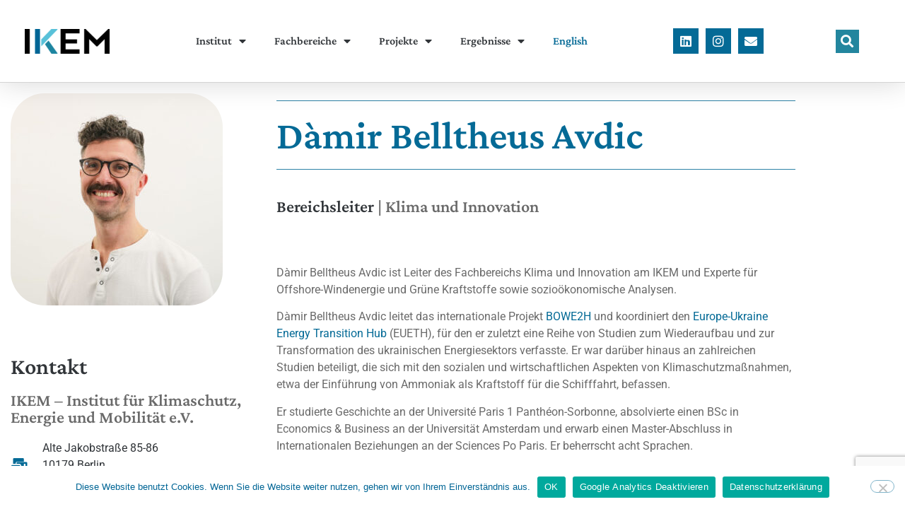

--- FILE ---
content_type: text/html; charset=UTF-8
request_url: https://www.ikem.de/person/damir-belltheus-avdic/
body_size: 39587
content:
<!doctype html>
<html lang="de-DE">
<head><meta charset="UTF-8"><script>if(navigator.userAgent.match(/MSIE|Internet Explorer/i)||navigator.userAgent.match(/Trident\/7\..*?rv:11/i)){var href=document.location.href;if(!href.match(/[?&]nowprocket/)){if(href.indexOf("?")==-1){if(href.indexOf("#")==-1){document.location.href=href+"?nowprocket=1"}else{document.location.href=href.replace("#","?nowprocket=1#")}}else{if(href.indexOf("#")==-1){document.location.href=href+"&nowprocket=1"}else{document.location.href=href.replace("#","&nowprocket=1#")}}}}</script><script>(()=>{class RocketLazyLoadScripts{constructor(){this.v="2.0.4",this.userEvents=["keydown","keyup","mousedown","mouseup","mousemove","mouseover","mouseout","touchmove","touchstart","touchend","touchcancel","wheel","click","dblclick","input"],this.attributeEvents=["onblur","onclick","oncontextmenu","ondblclick","onfocus","onmousedown","onmouseenter","onmouseleave","onmousemove","onmouseout","onmouseover","onmouseup","onmousewheel","onscroll","onsubmit"]}async t(){this.i(),this.o(),/iP(ad|hone)/.test(navigator.userAgent)&&this.h(),this.u(),this.l(this),this.m(),this.k(this),this.p(this),this._(),await Promise.all([this.R(),this.L()]),this.lastBreath=Date.now(),this.S(this),this.P(),this.D(),this.O(),this.M(),await this.C(this.delayedScripts.normal),await this.C(this.delayedScripts.defer),await this.C(this.delayedScripts.async),await this.T(),await this.F(),await this.j(),await this.A(),window.dispatchEvent(new Event("rocket-allScriptsLoaded")),this.everythingLoaded=!0,this.lastTouchEnd&&await new Promise(t=>setTimeout(t,500-Date.now()+this.lastTouchEnd)),this.I(),this.H(),this.U(),this.W()}i(){this.CSPIssue=sessionStorage.getItem("rocketCSPIssue"),document.addEventListener("securitypolicyviolation",t=>{this.CSPIssue||"script-src-elem"!==t.violatedDirective||"data"!==t.blockedURI||(this.CSPIssue=!0,sessionStorage.setItem("rocketCSPIssue",!0))},{isRocket:!0})}o(){window.addEventListener("pageshow",t=>{this.persisted=t.persisted,this.realWindowLoadedFired=!0},{isRocket:!0}),window.addEventListener("pagehide",()=>{this.onFirstUserAction=null},{isRocket:!0})}h(){let t;function e(e){t=e}window.addEventListener("touchstart",e,{isRocket:!0}),window.addEventListener("touchend",function i(o){o.changedTouches[0]&&t.changedTouches[0]&&Math.abs(o.changedTouches[0].pageX-t.changedTouches[0].pageX)<10&&Math.abs(o.changedTouches[0].pageY-t.changedTouches[0].pageY)<10&&o.timeStamp-t.timeStamp<200&&(window.removeEventListener("touchstart",e,{isRocket:!0}),window.removeEventListener("touchend",i,{isRocket:!0}),"INPUT"===o.target.tagName&&"text"===o.target.type||(o.target.dispatchEvent(new TouchEvent("touchend",{target:o.target,bubbles:!0})),o.target.dispatchEvent(new MouseEvent("mouseover",{target:o.target,bubbles:!0})),o.target.dispatchEvent(new PointerEvent("click",{target:o.target,bubbles:!0,cancelable:!0,detail:1,clientX:o.changedTouches[0].clientX,clientY:o.changedTouches[0].clientY})),event.preventDefault()))},{isRocket:!0})}q(t){this.userActionTriggered||("mousemove"!==t.type||this.firstMousemoveIgnored?"keyup"===t.type||"mouseover"===t.type||"mouseout"===t.type||(this.userActionTriggered=!0,this.onFirstUserAction&&this.onFirstUserAction()):this.firstMousemoveIgnored=!0),"click"===t.type&&t.preventDefault(),t.stopPropagation(),t.stopImmediatePropagation(),"touchstart"===this.lastEvent&&"touchend"===t.type&&(this.lastTouchEnd=Date.now()),"click"===t.type&&(this.lastTouchEnd=0),this.lastEvent=t.type,t.composedPath&&t.composedPath()[0].getRootNode()instanceof ShadowRoot&&(t.rocketTarget=t.composedPath()[0]),this.savedUserEvents.push(t)}u(){this.savedUserEvents=[],this.userEventHandler=this.q.bind(this),this.userEvents.forEach(t=>window.addEventListener(t,this.userEventHandler,{passive:!1,isRocket:!0})),document.addEventListener("visibilitychange",this.userEventHandler,{isRocket:!0})}U(){this.userEvents.forEach(t=>window.removeEventListener(t,this.userEventHandler,{passive:!1,isRocket:!0})),document.removeEventListener("visibilitychange",this.userEventHandler,{isRocket:!0}),this.savedUserEvents.forEach(t=>{(t.rocketTarget||t.target).dispatchEvent(new window[t.constructor.name](t.type,t))})}m(){const t="return false",e=Array.from(this.attributeEvents,t=>"data-rocket-"+t),i="["+this.attributeEvents.join("],[")+"]",o="[data-rocket-"+this.attributeEvents.join("],[data-rocket-")+"]",s=(e,i,o)=>{o&&o!==t&&(e.setAttribute("data-rocket-"+i,o),e["rocket"+i]=new Function("event",o),e.setAttribute(i,t))};new MutationObserver(t=>{for(const n of t)"attributes"===n.type&&(n.attributeName.startsWith("data-rocket-")||this.everythingLoaded?n.attributeName.startsWith("data-rocket-")&&this.everythingLoaded&&this.N(n.target,n.attributeName.substring(12)):s(n.target,n.attributeName,n.target.getAttribute(n.attributeName))),"childList"===n.type&&n.addedNodes.forEach(t=>{if(t.nodeType===Node.ELEMENT_NODE)if(this.everythingLoaded)for(const i of[t,...t.querySelectorAll(o)])for(const t of i.getAttributeNames())e.includes(t)&&this.N(i,t.substring(12));else for(const e of[t,...t.querySelectorAll(i)])for(const t of e.getAttributeNames())this.attributeEvents.includes(t)&&s(e,t,e.getAttribute(t))})}).observe(document,{subtree:!0,childList:!0,attributeFilter:[...this.attributeEvents,...e]})}I(){this.attributeEvents.forEach(t=>{document.querySelectorAll("[data-rocket-"+t+"]").forEach(e=>{this.N(e,t)})})}N(t,e){const i=t.getAttribute("data-rocket-"+e);i&&(t.setAttribute(e,i),t.removeAttribute("data-rocket-"+e))}k(t){Object.defineProperty(HTMLElement.prototype,"onclick",{get(){return this.rocketonclick||null},set(e){this.rocketonclick=e,this.setAttribute(t.everythingLoaded?"onclick":"data-rocket-onclick","this.rocketonclick(event)")}})}S(t){function e(e,i){let o=e[i];e[i]=null,Object.defineProperty(e,i,{get:()=>o,set(s){t.everythingLoaded?o=s:e["rocket"+i]=o=s}})}e(document,"onreadystatechange"),e(window,"onload"),e(window,"onpageshow");try{Object.defineProperty(document,"readyState",{get:()=>t.rocketReadyState,set(e){t.rocketReadyState=e},configurable:!0}),document.readyState="loading"}catch(t){console.log("WPRocket DJE readyState conflict, bypassing")}}l(t){this.originalAddEventListener=EventTarget.prototype.addEventListener,this.originalRemoveEventListener=EventTarget.prototype.removeEventListener,this.savedEventListeners=[],EventTarget.prototype.addEventListener=function(e,i,o){o&&o.isRocket||!t.B(e,this)&&!t.userEvents.includes(e)||t.B(e,this)&&!t.userActionTriggered||e.startsWith("rocket-")||t.everythingLoaded?t.originalAddEventListener.call(this,e,i,o):(t.savedEventListeners.push({target:this,remove:!1,type:e,func:i,options:o}),"mouseenter"!==e&&"mouseleave"!==e||t.originalAddEventListener.call(this,e,t.savedUserEvents.push,o))},EventTarget.prototype.removeEventListener=function(e,i,o){o&&o.isRocket||!t.B(e,this)&&!t.userEvents.includes(e)||t.B(e,this)&&!t.userActionTriggered||e.startsWith("rocket-")||t.everythingLoaded?t.originalRemoveEventListener.call(this,e,i,o):t.savedEventListeners.push({target:this,remove:!0,type:e,func:i,options:o})}}J(t,e){this.savedEventListeners=this.savedEventListeners.filter(i=>{let o=i.type,s=i.target||window;return e!==o||t!==s||(this.B(o,s)&&(i.type="rocket-"+o),this.$(i),!1)})}H(){EventTarget.prototype.addEventListener=this.originalAddEventListener,EventTarget.prototype.removeEventListener=this.originalRemoveEventListener,this.savedEventListeners.forEach(t=>this.$(t))}$(t){t.remove?this.originalRemoveEventListener.call(t.target,t.type,t.func,t.options):this.originalAddEventListener.call(t.target,t.type,t.func,t.options)}p(t){let e;function i(e){return t.everythingLoaded?e:e.split(" ").map(t=>"load"===t||t.startsWith("load.")?"rocket-jquery-load":t).join(" ")}function o(o){function s(e){const s=o.fn[e];o.fn[e]=o.fn.init.prototype[e]=function(){return this[0]===window&&t.userActionTriggered&&("string"==typeof arguments[0]||arguments[0]instanceof String?arguments[0]=i(arguments[0]):"object"==typeof arguments[0]&&Object.keys(arguments[0]).forEach(t=>{const e=arguments[0][t];delete arguments[0][t],arguments[0][i(t)]=e})),s.apply(this,arguments),this}}if(o&&o.fn&&!t.allJQueries.includes(o)){const e={DOMContentLoaded:[],"rocket-DOMContentLoaded":[]};for(const t in e)document.addEventListener(t,()=>{e[t].forEach(t=>t())},{isRocket:!0});o.fn.ready=o.fn.init.prototype.ready=function(i){function s(){parseInt(o.fn.jquery)>2?setTimeout(()=>i.bind(document)(o)):i.bind(document)(o)}return"function"==typeof i&&(t.realDomReadyFired?!t.userActionTriggered||t.fauxDomReadyFired?s():e["rocket-DOMContentLoaded"].push(s):e.DOMContentLoaded.push(s)),o([])},s("on"),s("one"),s("off"),t.allJQueries.push(o)}e=o}t.allJQueries=[],o(window.jQuery),Object.defineProperty(window,"jQuery",{get:()=>e,set(t){o(t)}})}P(){const t=new Map;document.write=document.writeln=function(e){const i=document.currentScript,o=document.createRange(),s=i.parentElement;let n=t.get(i);void 0===n&&(n=i.nextSibling,t.set(i,n));const c=document.createDocumentFragment();o.setStart(c,0),c.appendChild(o.createContextualFragment(e)),s.insertBefore(c,n)}}async R(){return new Promise(t=>{this.userActionTriggered?t():this.onFirstUserAction=t})}async L(){return new Promise(t=>{document.addEventListener("DOMContentLoaded",()=>{this.realDomReadyFired=!0,t()},{isRocket:!0})})}async j(){return this.realWindowLoadedFired?Promise.resolve():new Promise(t=>{window.addEventListener("load",t,{isRocket:!0})})}M(){this.pendingScripts=[];this.scriptsMutationObserver=new MutationObserver(t=>{for(const e of t)e.addedNodes.forEach(t=>{"SCRIPT"!==t.tagName||t.noModule||t.isWPRocket||this.pendingScripts.push({script:t,promise:new Promise(e=>{const i=()=>{const i=this.pendingScripts.findIndex(e=>e.script===t);i>=0&&this.pendingScripts.splice(i,1),e()};t.addEventListener("load",i,{isRocket:!0}),t.addEventListener("error",i,{isRocket:!0}),setTimeout(i,1e3)})})})}),this.scriptsMutationObserver.observe(document,{childList:!0,subtree:!0})}async F(){await this.X(),this.pendingScripts.length?(await this.pendingScripts[0].promise,await this.F()):this.scriptsMutationObserver.disconnect()}D(){this.delayedScripts={normal:[],async:[],defer:[]},document.querySelectorAll("script[type$=rocketlazyloadscript]").forEach(t=>{t.hasAttribute("data-rocket-src")?t.hasAttribute("async")&&!1!==t.async?this.delayedScripts.async.push(t):t.hasAttribute("defer")&&!1!==t.defer||"module"===t.getAttribute("data-rocket-type")?this.delayedScripts.defer.push(t):this.delayedScripts.normal.push(t):this.delayedScripts.normal.push(t)})}async _(){await this.L();let t=[];document.querySelectorAll("script[type$=rocketlazyloadscript][data-rocket-src]").forEach(e=>{let i=e.getAttribute("data-rocket-src");if(i&&!i.startsWith("data:")){i.startsWith("//")&&(i=location.protocol+i);try{const o=new URL(i).origin;o!==location.origin&&t.push({src:o,crossOrigin:e.crossOrigin||"module"===e.getAttribute("data-rocket-type")})}catch(t){}}}),t=[...new Map(t.map(t=>[JSON.stringify(t),t])).values()],this.Y(t,"preconnect")}async G(t){if(await this.K(),!0!==t.noModule||!("noModule"in HTMLScriptElement.prototype))return new Promise(e=>{let i;function o(){(i||t).setAttribute("data-rocket-status","executed"),e()}try{if(navigator.userAgent.includes("Firefox/")||""===navigator.vendor||this.CSPIssue)i=document.createElement("script"),[...t.attributes].forEach(t=>{let e=t.nodeName;"type"!==e&&("data-rocket-type"===e&&(e="type"),"data-rocket-src"===e&&(e="src"),i.setAttribute(e,t.nodeValue))}),t.text&&(i.text=t.text),t.nonce&&(i.nonce=t.nonce),i.hasAttribute("src")?(i.addEventListener("load",o,{isRocket:!0}),i.addEventListener("error",()=>{i.setAttribute("data-rocket-status","failed-network"),e()},{isRocket:!0}),setTimeout(()=>{i.isConnected||e()},1)):(i.text=t.text,o()),i.isWPRocket=!0,t.parentNode.replaceChild(i,t);else{const i=t.getAttribute("data-rocket-type"),s=t.getAttribute("data-rocket-src");i?(t.type=i,t.removeAttribute("data-rocket-type")):t.removeAttribute("type"),t.addEventListener("load",o,{isRocket:!0}),t.addEventListener("error",i=>{this.CSPIssue&&i.target.src.startsWith("data:")?(console.log("WPRocket: CSP fallback activated"),t.removeAttribute("src"),this.G(t).then(e)):(t.setAttribute("data-rocket-status","failed-network"),e())},{isRocket:!0}),s?(t.fetchPriority="high",t.removeAttribute("data-rocket-src"),t.src=s):t.src="data:text/javascript;base64,"+window.btoa(unescape(encodeURIComponent(t.text)))}}catch(i){t.setAttribute("data-rocket-status","failed-transform"),e()}});t.setAttribute("data-rocket-status","skipped")}async C(t){const e=t.shift();return e?(e.isConnected&&await this.G(e),this.C(t)):Promise.resolve()}O(){this.Y([...this.delayedScripts.normal,...this.delayedScripts.defer,...this.delayedScripts.async],"preload")}Y(t,e){this.trash=this.trash||[];let i=!0;var o=document.createDocumentFragment();t.forEach(t=>{const s=t.getAttribute&&t.getAttribute("data-rocket-src")||t.src;if(s&&!s.startsWith("data:")){const n=document.createElement("link");n.href=s,n.rel=e,"preconnect"!==e&&(n.as="script",n.fetchPriority=i?"high":"low"),t.getAttribute&&"module"===t.getAttribute("data-rocket-type")&&(n.crossOrigin=!0),t.crossOrigin&&(n.crossOrigin=t.crossOrigin),t.integrity&&(n.integrity=t.integrity),t.nonce&&(n.nonce=t.nonce),o.appendChild(n),this.trash.push(n),i=!1}}),document.head.appendChild(o)}W(){this.trash.forEach(t=>t.remove())}async T(){try{document.readyState="interactive"}catch(t){}this.fauxDomReadyFired=!0;try{await this.K(),this.J(document,"readystatechange"),document.dispatchEvent(new Event("rocket-readystatechange")),await this.K(),document.rocketonreadystatechange&&document.rocketonreadystatechange(),await this.K(),this.J(document,"DOMContentLoaded"),document.dispatchEvent(new Event("rocket-DOMContentLoaded")),await this.K(),this.J(window,"DOMContentLoaded"),window.dispatchEvent(new Event("rocket-DOMContentLoaded"))}catch(t){console.error(t)}}async A(){try{document.readyState="complete"}catch(t){}try{await this.K(),this.J(document,"readystatechange"),document.dispatchEvent(new Event("rocket-readystatechange")),await this.K(),document.rocketonreadystatechange&&document.rocketonreadystatechange(),await this.K(),this.J(window,"load"),window.dispatchEvent(new Event("rocket-load")),await this.K(),window.rocketonload&&window.rocketonload(),await this.K(),this.allJQueries.forEach(t=>t(window).trigger("rocket-jquery-load")),await this.K(),this.J(window,"pageshow");const t=new Event("rocket-pageshow");t.persisted=this.persisted,window.dispatchEvent(t),await this.K(),window.rocketonpageshow&&window.rocketonpageshow({persisted:this.persisted})}catch(t){console.error(t)}}async K(){Date.now()-this.lastBreath>45&&(await this.X(),this.lastBreath=Date.now())}async X(){return document.hidden?new Promise(t=>setTimeout(t)):new Promise(t=>requestAnimationFrame(t))}B(t,e){return e===document&&"readystatechange"===t||(e===document&&"DOMContentLoaded"===t||(e===window&&"DOMContentLoaded"===t||(e===window&&"load"===t||e===window&&"pageshow"===t)))}static run(){(new RocketLazyLoadScripts).t()}}RocketLazyLoadScripts.run()})();</script>
	
	<meta name="viewport" content="width=device-width, initial-scale=1">
	<link rel="profile" href="https://gmpg.org/xfn/11">
	<meta name='robots' content='index, follow, max-image-preview:large, max-snippet:-1, max-video-preview:-1' />

	<!-- This site is optimized with the Yoast SEO plugin v26.8 - https://yoast.com/product/yoast-seo-wordpress/ -->
	<title>Dàmir Belltheus Avdic &#8211; IKEM</title>
<link data-rocket-prefetch href="https://www.gstatic.com" rel="dns-prefetch">
<link data-rocket-prefetch href="https://usercontent.one" rel="dns-prefetch">
<link data-rocket-prefetch href="https://js.stripe.com" rel="dns-prefetch">
<link data-rocket-prefetch href="https://www.google.com" rel="dns-prefetch"><link rel="preload" data-rocket-preload as="image" href="https://usercontent.one/wp/www.ikem.de/wp-content/uploads/elementor/thumbs/Belltheus-Avdic-q14meqlj5vi5d1wj7tw22zumf8zvxlbfvei64rk1bs.jpg?media=1767709201" fetchpriority="high">
	<meta name="description" content="Dàmir Belltheus Avdic leitet den Fachbereich Klima und Innovation des Instituts für Klimaschutz, Energie und Mobilität." />
	<link rel="canonical" href="https://www.ikem.de/person/damir-belltheus-avdic/" />
	<meta property="og:locale" content="de_DE" />
	<meta property="og:type" content="article" />
	<meta property="og:title" content="Dàmir Belltheus Avdic &#8211; IKEM" />
	<meta property="og:description" content="Dàmir Belltheus Avdic leitet den Fachbereich Klima und Innovation des Instituts für Klimaschutz, Energie und Mobilität." />
	<meta property="og:url" content="https://www.ikem.de/person/damir-belltheus-avdic/" />
	<meta property="og:site_name" content="IKEM" />
	<meta property="article:publisher" content="https://www.facebook.com/IKEM2009/" />
	<meta property="article:modified_time" content="2025-01-21T17:26:39+00:00" />
	<meta property="og:image" content="https://usercontent.one/wp/www.ikem.de/wp-content/uploads/2023/01/Belltheus-Avdic.jpg?media=1767709201" />
	<meta property="og:image:width" content="2050" />
	<meta property="og:image:height" content="2050" />
	<meta property="og:image:type" content="image/jpeg" />
	<meta name="twitter:card" content="summary_large_image" />
	<meta name="twitter:site" content="@IKEM_Berlin" />
	<meta name="twitter:label1" content="Geschätzte Lesezeit" />
	<meta name="twitter:data1" content="1 Minute" />
	<script type="application/ld+json" class="yoast-schema-graph">{"@context":"https://schema.org","@graph":[{"@type":"WebPage","@id":"https://www.ikem.de/person/damir-belltheus-avdic/","url":"https://www.ikem.de/person/damir-belltheus-avdic/","name":"Dàmir Belltheus Avdic &#8211; IKEM","isPartOf":{"@id":"https://www.ikem.de/#website"},"primaryImageOfPage":{"@id":"https://www.ikem.de/person/damir-belltheus-avdic/#primaryimage"},"image":{"@id":"https://www.ikem.de/person/damir-belltheus-avdic/#primaryimage"},"thumbnailUrl":"https://www.ikem.de/wp-content/uploads/2023/01/Belltheus-Avdic.jpg","datePublished":"2021-03-31T12:45:22+00:00","dateModified":"2025-01-21T17:26:39+00:00","description":"Dàmir Belltheus Avdic leitet den Fachbereich Klima und Innovation des Instituts für Klimaschutz, Energie und Mobilität.","breadcrumb":{"@id":"https://www.ikem.de/person/damir-belltheus-avdic/#breadcrumb"},"inLanguage":"de","potentialAction":[{"@type":"ReadAction","target":["https://www.ikem.de/person/damir-belltheus-avdic/"]}]},{"@type":"ImageObject","inLanguage":"de","@id":"https://www.ikem.de/person/damir-belltheus-avdic/#primaryimage","url":"https://www.ikem.de/wp-content/uploads/2023/01/Belltheus-Avdic.jpg","contentUrl":"https://www.ikem.de/wp-content/uploads/2023/01/Belltheus-Avdic.jpg","width":2050,"height":2050,"caption":"Dàmir Belltheus Avdic (IKEM)"},{"@type":"BreadcrumbList","@id":"https://www.ikem.de/person/damir-belltheus-avdic/#breadcrumb","itemListElement":[{"@type":"ListItem","position":1,"name":"Startseite","item":"https://www.ikem.de/"},{"@type":"ListItem","position":2,"name":"Dàmir Belltheus Avdic"}]},{"@type":"WebSite","@id":"https://www.ikem.de/#website","url":"https://www.ikem.de/","name":"IKEM","description":"Institut für Klimaschutz, Energie und Mobilität","publisher":{"@id":"https://www.ikem.de/#organization"},"potentialAction":[{"@type":"SearchAction","target":{"@type":"EntryPoint","urlTemplate":"https://www.ikem.de/?s={search_term_string}"},"query-input":{"@type":"PropertyValueSpecification","valueRequired":true,"valueName":"search_term_string"}}],"inLanguage":"de"},{"@type":"Organization","@id":"https://www.ikem.de/#organization","name":"Institut für Klimaschutz, Energie und Mobilität","alternateName":"IKEM","url":"https://www.ikem.de/","logo":{"@type":"ImageObject","inLanguage":"de","@id":"https://www.ikem.de/#/schema/logo/image/","url":"","contentUrl":"","caption":"Institut für Klimaschutz, Energie und Mobilität"},"image":{"@id":"https://www.ikem.de/#/schema/logo/image/"},"sameAs":["https://www.facebook.com/IKEM2009/","https://x.com/IKEM_Berlin","https://www.instagram.com/ikem_berlin/?hl=de","https://de.linkedin.com/company/institut-fr-klimaschutz-energie-und-mobilitt","https://de.wikipedia.org/wiki/Institut_fr_Klimaschutz_Energie_und_Mobilitt"]}]}</script>
	<!-- / Yoast SEO plugin. -->



<link rel="alternate" type="application/rss+xml" title="IKEM &raquo; Feed" href="https://www.ikem.de/feed/" />
<link rel="alternate" title="oEmbed (JSON)" type="application/json+oembed" href="https://www.ikem.de/wp-json/oembed/1.0/embed?url=https%3A%2F%2Fwww.ikem.de%2Fperson%2Fdamir-belltheus-avdic%2F" />
<link rel="alternate" title="oEmbed (XML)" type="text/xml+oembed" href="https://www.ikem.de/wp-json/oembed/1.0/embed?url=https%3A%2F%2Fwww.ikem.de%2Fperson%2Fdamir-belltheus-avdic%2F&#038;format=xml" />
<style id='wp-img-auto-sizes-contain-inline-css'>
img:is([sizes=auto i],[sizes^="auto," i]){contain-intrinsic-size:3000px 1500px}
/*# sourceURL=wp-img-auto-sizes-contain-inline-css */
</style>
<link rel='stylesheet' id='dce-animations-css' href='https://usercontent.one/wp/www.ikem.de/wp-content/plugins/dynamic-content-for-elementor/assets/css/animations.css?ver=3.3.25&media=1767709201' media='all' />
<link rel='stylesheet' id='toolset_bootstrap_4-css' href='https://usercontent.one/wp/www.ikem.de/wp-content/plugins/toolset-blocks/vendor/toolset/toolset-common/res/lib/bootstrap4/css/bootstrap.min.css?ver=4.5.3&media=1767709201' media='screen' />
<style id='wp-emoji-styles-inline-css'>

	img.wp-smiley, img.emoji {
		display: inline !important;
		border: none !important;
		box-shadow: none !important;
		height: 1em !important;
		width: 1em !important;
		margin: 0 0.07em !important;
		vertical-align: -0.1em !important;
		background: none !important;
		padding: 0 !important;
	}
/*# sourceURL=wp-emoji-styles-inline-css */
</style>
<link rel='stylesheet' id='wp-block-library-css' href='https://www.ikem.de/wp-includes/css/dist/block-library/style.min.css?ver=d5850c28d433aa5be5ee8650368fc73a' media='all' />
<link rel='stylesheet' id='mediaelement-css' href='https://usercontent.one/wp/www.ikem.de/wp-content/cache/background-css/1/www.ikem.de/wp-includes/js/mediaelement/mediaelementplayer-legacy.min.css?ver=4.2.17&wpr_t=1768965846' media='all' />
<link rel='stylesheet' id='wp-mediaelement-css' href='https://www.ikem.de/wp-includes/js/mediaelement/wp-mediaelement.min.css?ver=d5850c28d433aa5be5ee8650368fc73a' media='all' />
<link rel='stylesheet' id='view_editor_gutenberg_frontend_assets-css' href='https://usercontent.one/wp/www.ikem.de/wp-content/cache/background-css/1/usercontent.one/wp/www.ikem.de/wp-content/plugins/toolset-blocks/public/css/views-frontend.css?ver=3.6.21&media=1767709201&wpr_t=1768965846' media='all' />
<style id='view_editor_gutenberg_frontend_assets-inline-css'>
.wpv-sort-list-dropdown.wpv-sort-list-dropdown-style-default > span.wpv-sort-list,.wpv-sort-list-dropdown.wpv-sort-list-dropdown-style-default .wpv-sort-list-item {border-color: #cdcdcd;}.wpv-sort-list-dropdown.wpv-sort-list-dropdown-style-default .wpv-sort-list-item a {color: #444;background-color: #fff;}.wpv-sort-list-dropdown.wpv-sort-list-dropdown-style-default a:hover,.wpv-sort-list-dropdown.wpv-sort-list-dropdown-style-default a:focus {color: #000;background-color: #eee;}.wpv-sort-list-dropdown.wpv-sort-list-dropdown-style-default .wpv-sort-list-item.wpv-sort-list-current a {color: #000;background-color: #eee;}
.wpv-sort-list-dropdown.wpv-sort-list-dropdown-style-default > span.wpv-sort-list,.wpv-sort-list-dropdown.wpv-sort-list-dropdown-style-default .wpv-sort-list-item {border-color: #cdcdcd;}.wpv-sort-list-dropdown.wpv-sort-list-dropdown-style-default .wpv-sort-list-item a {color: #444;background-color: #fff;}.wpv-sort-list-dropdown.wpv-sort-list-dropdown-style-default a:hover,.wpv-sort-list-dropdown.wpv-sort-list-dropdown-style-default a:focus {color: #000;background-color: #eee;}.wpv-sort-list-dropdown.wpv-sort-list-dropdown-style-default .wpv-sort-list-item.wpv-sort-list-current a {color: #000;background-color: #eee;}.wpv-sort-list-dropdown.wpv-sort-list-dropdown-style-grey > span.wpv-sort-list,.wpv-sort-list-dropdown.wpv-sort-list-dropdown-style-grey .wpv-sort-list-item {border-color: #cdcdcd;}.wpv-sort-list-dropdown.wpv-sort-list-dropdown-style-grey .wpv-sort-list-item a {color: #444;background-color: #eeeeee;}.wpv-sort-list-dropdown.wpv-sort-list-dropdown-style-grey a:hover,.wpv-sort-list-dropdown.wpv-sort-list-dropdown-style-grey a:focus {color: #000;background-color: #e5e5e5;}.wpv-sort-list-dropdown.wpv-sort-list-dropdown-style-grey .wpv-sort-list-item.wpv-sort-list-current a {color: #000;background-color: #e5e5e5;}
.wpv-sort-list-dropdown.wpv-sort-list-dropdown-style-default > span.wpv-sort-list,.wpv-sort-list-dropdown.wpv-sort-list-dropdown-style-default .wpv-sort-list-item {border-color: #cdcdcd;}.wpv-sort-list-dropdown.wpv-sort-list-dropdown-style-default .wpv-sort-list-item a {color: #444;background-color: #fff;}.wpv-sort-list-dropdown.wpv-sort-list-dropdown-style-default a:hover,.wpv-sort-list-dropdown.wpv-sort-list-dropdown-style-default a:focus {color: #000;background-color: #eee;}.wpv-sort-list-dropdown.wpv-sort-list-dropdown-style-default .wpv-sort-list-item.wpv-sort-list-current a {color: #000;background-color: #eee;}.wpv-sort-list-dropdown.wpv-sort-list-dropdown-style-grey > span.wpv-sort-list,.wpv-sort-list-dropdown.wpv-sort-list-dropdown-style-grey .wpv-sort-list-item {border-color: #cdcdcd;}.wpv-sort-list-dropdown.wpv-sort-list-dropdown-style-grey .wpv-sort-list-item a {color: #444;background-color: #eeeeee;}.wpv-sort-list-dropdown.wpv-sort-list-dropdown-style-grey a:hover,.wpv-sort-list-dropdown.wpv-sort-list-dropdown-style-grey a:focus {color: #000;background-color: #e5e5e5;}.wpv-sort-list-dropdown.wpv-sort-list-dropdown-style-grey .wpv-sort-list-item.wpv-sort-list-current a {color: #000;background-color: #e5e5e5;}.wpv-sort-list-dropdown.wpv-sort-list-dropdown-style-blue > span.wpv-sort-list,.wpv-sort-list-dropdown.wpv-sort-list-dropdown-style-blue .wpv-sort-list-item {border-color: #0099cc;}.wpv-sort-list-dropdown.wpv-sort-list-dropdown-style-blue .wpv-sort-list-item a {color: #444;background-color: #cbddeb;}.wpv-sort-list-dropdown.wpv-sort-list-dropdown-style-blue a:hover,.wpv-sort-list-dropdown.wpv-sort-list-dropdown-style-blue a:focus {color: #000;background-color: #95bedd;}.wpv-sort-list-dropdown.wpv-sort-list-dropdown-style-blue .wpv-sort-list-item.wpv-sort-list-current a {color: #000;background-color: #95bedd;}
/*# sourceURL=view_editor_gutenberg_frontend_assets-inline-css */
</style>
<style id='global-styles-inline-css'>
:root{--wp--preset--aspect-ratio--square: 1;--wp--preset--aspect-ratio--4-3: 4/3;--wp--preset--aspect-ratio--3-4: 3/4;--wp--preset--aspect-ratio--3-2: 3/2;--wp--preset--aspect-ratio--2-3: 2/3;--wp--preset--aspect-ratio--16-9: 16/9;--wp--preset--aspect-ratio--9-16: 9/16;--wp--preset--color--black: #000000;--wp--preset--color--cyan-bluish-gray: #abb8c3;--wp--preset--color--white: #ffffff;--wp--preset--color--pale-pink: #f78da7;--wp--preset--color--vivid-red: #cf2e2e;--wp--preset--color--luminous-vivid-orange: #ff6900;--wp--preset--color--luminous-vivid-amber: #fcb900;--wp--preset--color--light-green-cyan: #7bdcb5;--wp--preset--color--vivid-green-cyan: #00d084;--wp--preset--color--pale-cyan-blue: #8ed1fc;--wp--preset--color--vivid-cyan-blue: #0693e3;--wp--preset--color--vivid-purple: #9b51e0;--wp--preset--gradient--vivid-cyan-blue-to-vivid-purple: linear-gradient(135deg,rgb(6,147,227) 0%,rgb(155,81,224) 100%);--wp--preset--gradient--light-green-cyan-to-vivid-green-cyan: linear-gradient(135deg,rgb(122,220,180) 0%,rgb(0,208,130) 100%);--wp--preset--gradient--luminous-vivid-amber-to-luminous-vivid-orange: linear-gradient(135deg,rgb(252,185,0) 0%,rgb(255,105,0) 100%);--wp--preset--gradient--luminous-vivid-orange-to-vivid-red: linear-gradient(135deg,rgb(255,105,0) 0%,rgb(207,46,46) 100%);--wp--preset--gradient--very-light-gray-to-cyan-bluish-gray: linear-gradient(135deg,rgb(238,238,238) 0%,rgb(169,184,195) 100%);--wp--preset--gradient--cool-to-warm-spectrum: linear-gradient(135deg,rgb(74,234,220) 0%,rgb(151,120,209) 20%,rgb(207,42,186) 40%,rgb(238,44,130) 60%,rgb(251,105,98) 80%,rgb(254,248,76) 100%);--wp--preset--gradient--blush-light-purple: linear-gradient(135deg,rgb(255,206,236) 0%,rgb(152,150,240) 100%);--wp--preset--gradient--blush-bordeaux: linear-gradient(135deg,rgb(254,205,165) 0%,rgb(254,45,45) 50%,rgb(107,0,62) 100%);--wp--preset--gradient--luminous-dusk: linear-gradient(135deg,rgb(255,203,112) 0%,rgb(199,81,192) 50%,rgb(65,88,208) 100%);--wp--preset--gradient--pale-ocean: linear-gradient(135deg,rgb(255,245,203) 0%,rgb(182,227,212) 50%,rgb(51,167,181) 100%);--wp--preset--gradient--electric-grass: linear-gradient(135deg,rgb(202,248,128) 0%,rgb(113,206,126) 100%);--wp--preset--gradient--midnight: linear-gradient(135deg,rgb(2,3,129) 0%,rgb(40,116,252) 100%);--wp--preset--font-size--small: 13px;--wp--preset--font-size--medium: 20px;--wp--preset--font-size--large: 36px;--wp--preset--font-size--x-large: 42px;--wp--preset--spacing--20: 0.44rem;--wp--preset--spacing--30: 0.67rem;--wp--preset--spacing--40: 1rem;--wp--preset--spacing--50: 1.5rem;--wp--preset--spacing--60: 2.25rem;--wp--preset--spacing--70: 3.38rem;--wp--preset--spacing--80: 5.06rem;--wp--preset--shadow--natural: 6px 6px 9px rgba(0, 0, 0, 0.2);--wp--preset--shadow--deep: 12px 12px 50px rgba(0, 0, 0, 0.4);--wp--preset--shadow--sharp: 6px 6px 0px rgba(0, 0, 0, 0.2);--wp--preset--shadow--outlined: 6px 6px 0px -3px rgb(255, 255, 255), 6px 6px rgb(0, 0, 0);--wp--preset--shadow--crisp: 6px 6px 0px rgb(0, 0, 0);}:root { --wp--style--global--content-size: 800px;--wp--style--global--wide-size: 1200px; }:where(body) { margin: 0; }.wp-site-blocks > .alignleft { float: left; margin-right: 2em; }.wp-site-blocks > .alignright { float: right; margin-left: 2em; }.wp-site-blocks > .aligncenter { justify-content: center; margin-left: auto; margin-right: auto; }:where(.wp-site-blocks) > * { margin-block-start: 24px; margin-block-end: 0; }:where(.wp-site-blocks) > :first-child { margin-block-start: 0; }:where(.wp-site-blocks) > :last-child { margin-block-end: 0; }:root { --wp--style--block-gap: 24px; }:root :where(.is-layout-flow) > :first-child{margin-block-start: 0;}:root :where(.is-layout-flow) > :last-child{margin-block-end: 0;}:root :where(.is-layout-flow) > *{margin-block-start: 24px;margin-block-end: 0;}:root :where(.is-layout-constrained) > :first-child{margin-block-start: 0;}:root :where(.is-layout-constrained) > :last-child{margin-block-end: 0;}:root :where(.is-layout-constrained) > *{margin-block-start: 24px;margin-block-end: 0;}:root :where(.is-layout-flex){gap: 24px;}:root :where(.is-layout-grid){gap: 24px;}.is-layout-flow > .alignleft{float: left;margin-inline-start: 0;margin-inline-end: 2em;}.is-layout-flow > .alignright{float: right;margin-inline-start: 2em;margin-inline-end: 0;}.is-layout-flow > .aligncenter{margin-left: auto !important;margin-right: auto !important;}.is-layout-constrained > .alignleft{float: left;margin-inline-start: 0;margin-inline-end: 2em;}.is-layout-constrained > .alignright{float: right;margin-inline-start: 2em;margin-inline-end: 0;}.is-layout-constrained > .aligncenter{margin-left: auto !important;margin-right: auto !important;}.is-layout-constrained > :where(:not(.alignleft):not(.alignright):not(.alignfull)){max-width: var(--wp--style--global--content-size);margin-left: auto !important;margin-right: auto !important;}.is-layout-constrained > .alignwide{max-width: var(--wp--style--global--wide-size);}body .is-layout-flex{display: flex;}.is-layout-flex{flex-wrap: wrap;align-items: center;}.is-layout-flex > :is(*, div){margin: 0;}body .is-layout-grid{display: grid;}.is-layout-grid > :is(*, div){margin: 0;}body{padding-top: 0px;padding-right: 0px;padding-bottom: 0px;padding-left: 0px;}a:where(:not(.wp-element-button)){text-decoration: underline;}:root :where(.wp-element-button, .wp-block-button__link){background-color: #32373c;border-width: 0;color: #fff;font-family: inherit;font-size: inherit;font-style: inherit;font-weight: inherit;letter-spacing: inherit;line-height: inherit;padding-top: calc(0.667em + 2px);padding-right: calc(1.333em + 2px);padding-bottom: calc(0.667em + 2px);padding-left: calc(1.333em + 2px);text-decoration: none;text-transform: inherit;}.has-black-color{color: var(--wp--preset--color--black) !important;}.has-cyan-bluish-gray-color{color: var(--wp--preset--color--cyan-bluish-gray) !important;}.has-white-color{color: var(--wp--preset--color--white) !important;}.has-pale-pink-color{color: var(--wp--preset--color--pale-pink) !important;}.has-vivid-red-color{color: var(--wp--preset--color--vivid-red) !important;}.has-luminous-vivid-orange-color{color: var(--wp--preset--color--luminous-vivid-orange) !important;}.has-luminous-vivid-amber-color{color: var(--wp--preset--color--luminous-vivid-amber) !important;}.has-light-green-cyan-color{color: var(--wp--preset--color--light-green-cyan) !important;}.has-vivid-green-cyan-color{color: var(--wp--preset--color--vivid-green-cyan) !important;}.has-pale-cyan-blue-color{color: var(--wp--preset--color--pale-cyan-blue) !important;}.has-vivid-cyan-blue-color{color: var(--wp--preset--color--vivid-cyan-blue) !important;}.has-vivid-purple-color{color: var(--wp--preset--color--vivid-purple) !important;}.has-black-background-color{background-color: var(--wp--preset--color--black) !important;}.has-cyan-bluish-gray-background-color{background-color: var(--wp--preset--color--cyan-bluish-gray) !important;}.has-white-background-color{background-color: var(--wp--preset--color--white) !important;}.has-pale-pink-background-color{background-color: var(--wp--preset--color--pale-pink) !important;}.has-vivid-red-background-color{background-color: var(--wp--preset--color--vivid-red) !important;}.has-luminous-vivid-orange-background-color{background-color: var(--wp--preset--color--luminous-vivid-orange) !important;}.has-luminous-vivid-amber-background-color{background-color: var(--wp--preset--color--luminous-vivid-amber) !important;}.has-light-green-cyan-background-color{background-color: var(--wp--preset--color--light-green-cyan) !important;}.has-vivid-green-cyan-background-color{background-color: var(--wp--preset--color--vivid-green-cyan) !important;}.has-pale-cyan-blue-background-color{background-color: var(--wp--preset--color--pale-cyan-blue) !important;}.has-vivid-cyan-blue-background-color{background-color: var(--wp--preset--color--vivid-cyan-blue) !important;}.has-vivid-purple-background-color{background-color: var(--wp--preset--color--vivid-purple) !important;}.has-black-border-color{border-color: var(--wp--preset--color--black) !important;}.has-cyan-bluish-gray-border-color{border-color: var(--wp--preset--color--cyan-bluish-gray) !important;}.has-white-border-color{border-color: var(--wp--preset--color--white) !important;}.has-pale-pink-border-color{border-color: var(--wp--preset--color--pale-pink) !important;}.has-vivid-red-border-color{border-color: var(--wp--preset--color--vivid-red) !important;}.has-luminous-vivid-orange-border-color{border-color: var(--wp--preset--color--luminous-vivid-orange) !important;}.has-luminous-vivid-amber-border-color{border-color: var(--wp--preset--color--luminous-vivid-amber) !important;}.has-light-green-cyan-border-color{border-color: var(--wp--preset--color--light-green-cyan) !important;}.has-vivid-green-cyan-border-color{border-color: var(--wp--preset--color--vivid-green-cyan) !important;}.has-pale-cyan-blue-border-color{border-color: var(--wp--preset--color--pale-cyan-blue) !important;}.has-vivid-cyan-blue-border-color{border-color: var(--wp--preset--color--vivid-cyan-blue) !important;}.has-vivid-purple-border-color{border-color: var(--wp--preset--color--vivid-purple) !important;}.has-vivid-cyan-blue-to-vivid-purple-gradient-background{background: var(--wp--preset--gradient--vivid-cyan-blue-to-vivid-purple) !important;}.has-light-green-cyan-to-vivid-green-cyan-gradient-background{background: var(--wp--preset--gradient--light-green-cyan-to-vivid-green-cyan) !important;}.has-luminous-vivid-amber-to-luminous-vivid-orange-gradient-background{background: var(--wp--preset--gradient--luminous-vivid-amber-to-luminous-vivid-orange) !important;}.has-luminous-vivid-orange-to-vivid-red-gradient-background{background: var(--wp--preset--gradient--luminous-vivid-orange-to-vivid-red) !important;}.has-very-light-gray-to-cyan-bluish-gray-gradient-background{background: var(--wp--preset--gradient--very-light-gray-to-cyan-bluish-gray) !important;}.has-cool-to-warm-spectrum-gradient-background{background: var(--wp--preset--gradient--cool-to-warm-spectrum) !important;}.has-blush-light-purple-gradient-background{background: var(--wp--preset--gradient--blush-light-purple) !important;}.has-blush-bordeaux-gradient-background{background: var(--wp--preset--gradient--blush-bordeaux) !important;}.has-luminous-dusk-gradient-background{background: var(--wp--preset--gradient--luminous-dusk) !important;}.has-pale-ocean-gradient-background{background: var(--wp--preset--gradient--pale-ocean) !important;}.has-electric-grass-gradient-background{background: var(--wp--preset--gradient--electric-grass) !important;}.has-midnight-gradient-background{background: var(--wp--preset--gradient--midnight) !important;}.has-small-font-size{font-size: var(--wp--preset--font-size--small) !important;}.has-medium-font-size{font-size: var(--wp--preset--font-size--medium) !important;}.has-large-font-size{font-size: var(--wp--preset--font-size--large) !important;}.has-x-large-font-size{font-size: var(--wp--preset--font-size--x-large) !important;}
:root :where(.wp-block-pullquote){font-size: 1.5em;line-height: 1.6;}
/*# sourceURL=global-styles-inline-css */
</style>
<link rel='stylesheet' id='contact-form-7-css' href='https://usercontent.one/wp/www.ikem.de/wp-content/plugins/contact-form-7/includes/css/styles.css?ver=6.1.4&media=1767709201' media='all' />
<link rel='stylesheet' id='cookie-notice-front-css' href='https://usercontent.one/wp/www.ikem.de/wp-content/plugins/cookie-notice/css/front.min.css?ver=2.5.11&media=1767709201' media='all' />
<link rel='stylesheet' id='wpml-legacy-horizontal-list-0-css' href='https://usercontent.one/wp/www.ikem.de/wp-content/plugins/sitepress-multilingual-cms/templates/language-switchers/legacy-list-horizontal/style.min.css?media=1767709201?ver=1' media='all' />
<link rel='stylesheet' id='wpml-menu-item-0-css' href='https://usercontent.one/wp/www.ikem.de/wp-content/plugins/sitepress-multilingual-cms/templates/language-switchers/menu-item/style.min.css?media=1767709201?ver=1' media='all' />
<style id='wpml-menu-item-0-inline-css'>
.wpml-ls-slot-6, .wpml-ls-slot-6 a, .wpml-ls-slot-6 a:visited{color:#046a96;}.wpml-ls-slot-6.wpml-ls-current-language, .wpml-ls-slot-6.wpml-ls-current-language a, .wpml-ls-slot-6.wpml-ls-current-language a:visited{color:#046a96;}
/*# sourceURL=wpml-menu-item-0-inline-css */
</style>
<link rel='stylesheet' id='dce-style-css' href='https://usercontent.one/wp/www.ikem.de/wp-content/plugins/dynamic-content-for-elementor/assets/css/style.min.css?ver=3.3.25&media=1767709201' media='all' />
<link rel='stylesheet' id='dce-hidden-label-css' href='https://usercontent.one/wp/www.ikem.de/wp-content/plugins/dynamic-content-for-elementor/assets/css/hidden-label.min.css?ver=3.3.25&media=1767709201' media='all' />
<link rel='stylesheet' id='dce-dynamic-visibility-css' href='https://usercontent.one/wp/www.ikem.de/wp-content/plugins/dynamic-content-for-elementor/assets/css/dynamic-visibility.min.css?ver=3.3.25&media=1767709201' media='all' />
<link rel='stylesheet' id='dce-tooltip-css' href='https://usercontent.one/wp/www.ikem.de/wp-content/plugins/dynamic-content-for-elementor/assets/css/tooltip.min.css?ver=3.3.25&media=1767709201' media='all' />
<link rel='stylesheet' id='dce-pageScroll-css' href='https://usercontent.one/wp/www.ikem.de/wp-content/plugins/dynamic-content-for-elementor/assets/css/page-scroll.min.css?ver=3.3.25&media=1767709201' media='all' />
<link rel='stylesheet' id='dce-reveal-css' href='https://usercontent.one/wp/www.ikem.de/wp-content/plugins/dynamic-content-for-elementor/assets/css/reveal.min.css?ver=3.3.25&media=1767709201' media='all' />
<link rel='stylesheet' id='dce-plyr-css' href='https://usercontent.one/wp/www.ikem.de/wp-content/plugins/dynamic-content-for-elementor/assets/node/plyr/plyr.css?ver=3.3.25&media=1767709201' media='all' />
<link rel='stylesheet' id='hello-elementor-css' href='https://usercontent.one/wp/www.ikem.de/wp-content/themes/hello-elementor/assets/css/reset.css?ver=3.4.5&media=1767709201' media='all' />
<link rel='stylesheet' id='hello-elementor-theme-style-css' href='https://usercontent.one/wp/www.ikem.de/wp-content/themes/hello-elementor/assets/css/theme.css?ver=3.4.5&media=1767709201' media='all' />
<link rel='stylesheet' id='hello-elementor-header-footer-css' href='https://usercontent.one/wp/www.ikem.de/wp-content/themes/hello-elementor/assets/css/header-footer.css?ver=3.4.5&media=1767709201' media='all' />
<link rel='stylesheet' id='elementor-frontend-css' href='https://usercontent.one/wp/www.ikem.de/wp-content/plugins/elementor/assets/css/frontend.min.css?ver=3.34.2&media=1767709201' media='all' />
<link rel='stylesheet' id='widget-nav-menu-css' href='https://usercontent.one/wp/www.ikem.de/wp-content/plugins/elementor-pro/assets/css/widget-nav-menu.min.css?ver=3.34.1&media=1767709201' media='all' />
<link rel='stylesheet' id='widget-image-css' href='https://usercontent.one/wp/www.ikem.de/wp-content/plugins/elementor/assets/css/widget-image.min.css?ver=3.34.2&media=1767709201' media='all' />
<link rel='stylesheet' id='widget-search-form-css' href='https://usercontent.one/wp/www.ikem.de/wp-content/plugins/elementor-pro/assets/css/widget-search-form.min.css?ver=3.34.1&media=1767709201' media='all' />
<link rel='stylesheet' id='elementor-icons-shared-0-css' href='https://usercontent.one/wp/www.ikem.de/wp-content/plugins/elementor/assets/lib/font-awesome/css/fontawesome.min.css?ver=5.15.3&media=1767709201' media='all' />
<link rel='stylesheet' id='elementor-icons-fa-solid-css' href='https://usercontent.one/wp/www.ikem.de/wp-content/plugins/elementor/assets/lib/font-awesome/css/solid.min.css?ver=5.15.3&media=1767709201' media='all' />
<link rel='stylesheet' id='e-sticky-css' href='https://usercontent.one/wp/www.ikem.de/wp-content/plugins/elementor-pro/assets/css/modules/sticky.min.css?ver=3.34.1&media=1767709201' media='all' />
<link rel='stylesheet' id='widget-social-icons-css' href='https://usercontent.one/wp/www.ikem.de/wp-content/plugins/elementor/assets/css/widget-social-icons.min.css?ver=3.34.2&media=1767709201' media='all' />
<link rel='stylesheet' id='e-apple-webkit-css' href='https://usercontent.one/wp/www.ikem.de/wp-content/plugins/elementor/assets/css/conditionals/apple-webkit.min.css?ver=3.34.2&media=1767709201' media='all' />
<link rel='stylesheet' id='widget-divider-css' href='https://usercontent.one/wp/www.ikem.de/wp-content/plugins/elementor/assets/css/widget-divider.min.css?ver=3.34.2&media=1767709201' media='all' />
<link rel='stylesheet' id='widget-spacer-css' href='https://usercontent.one/wp/www.ikem.de/wp-content/plugins/elementor/assets/css/widget-spacer.min.css?ver=3.34.2&media=1767709201' media='all' />
<link rel='stylesheet' id='widget-heading-css' href='https://usercontent.one/wp/www.ikem.de/wp-content/plugins/elementor/assets/css/widget-heading.min.css?ver=3.34.2&media=1767709201' media='all' />
<link rel='stylesheet' id='widget-icon-list-css' href='https://usercontent.one/wp/www.ikem.de/wp-content/plugins/elementor/assets/css/widget-icon-list.min.css?ver=3.34.2&media=1767709201' media='all' />
<link rel='stylesheet' id='dce-dynamic-posts-css' href='https://usercontent.one/wp/www.ikem.de/wp-content/plugins/dynamic-content-for-elementor/assets/css/dynamic-posts.min.css?ver=3.3.25&media=1767709201' media='all' />
<link rel='stylesheet' id='dce-dynamicPosts-grid-css' href='https://usercontent.one/wp/www.ikem.de/wp-content/plugins/dynamic-content-for-elementor/assets/css/dynamic-posts-skin-grid.min.css?ver=3.3.25&media=1767709201' media='all' />
<link rel='stylesheet' id='e-animation-fadeIn-css' href='https://usercontent.one/wp/www.ikem.de/wp-content/plugins/elementor/assets/lib/animations/styles/fadeIn.min.css?ver=3.34.2&media=1767709201' media='all' />
<link rel='stylesheet' id='e-animation-zoomIn-css' href='https://usercontent.one/wp/www.ikem.de/wp-content/plugins/elementor/assets/lib/animations/styles/zoomIn.min.css?ver=3.34.2&media=1767709201' media='all' />
<link rel='stylesheet' id='e-popup-css' href='https://usercontent.one/wp/www.ikem.de/wp-content/plugins/elementor-pro/assets/css/conditionals/popup.min.css?ver=3.34.1&media=1767709201' media='all' />
<link rel='stylesheet' id='elementor-icons-css' href='https://usercontent.one/wp/www.ikem.de/wp-content/plugins/elementor/assets/lib/eicons/css/elementor-icons.min.css?ver=5.46.0&media=1767709201' media='all' />
<link rel='stylesheet' id='elementor-post-7-css' href='https://usercontent.one/wp/www.ikem.de/wp-content/uploads/elementor/css/post-7.css?media=1767709201?ver=1768961885' media='all' />
<link rel='stylesheet' id='dashicons-css' href='https://www.ikem.de/wp-includes/css/dashicons.min.css?ver=d5850c28d433aa5be5ee8650368fc73a' media='all' />
<link rel='stylesheet' id='elementor-post-25286-css' href='https://usercontent.one/wp/www.ikem.de/wp-content/uploads/elementor/css/post-25286.css?media=1767709201?ver=1768961910' media='all' />
<link rel='stylesheet' id='elementor-post-183-css' href='https://usercontent.one/wp/www.ikem.de/wp-content/uploads/elementor/css/post-183.css?media=1767709201?ver=1768961910' media='all' />
<link rel='stylesheet' id='elementor-post-18027-css' href='https://usercontent.one/wp/www.ikem.de/wp-content/uploads/elementor/css/post-18027.css?media=1767709201?ver=1768962206' media='all' />
<link rel='stylesheet' id='elementor-post-31519-css' href='https://usercontent.one/wp/www.ikem.de/wp-content/uploads/elementor/css/post-31519.css?media=1767709201?ver=1768961885' media='all' />
<link rel='stylesheet' id='ecs-styles-css' href='https://usercontent.one/wp/www.ikem.de/wp-content/plugins/ele-custom-skin/assets/css/ecs-style.css?ver=3.1.9&media=1767709201' media='all' />
<link rel='stylesheet' id='elementor-gf-local-crimsonpro-css' href='//usercontent.one/wp/www.ikem.de/wp-content/uploads/omgf/elementor-gf-local-crimsonpro/elementor-gf-local-crimsonpro.css?ver=1665995552' media='all' />
<link rel='stylesheet' id='elementor-gf-local-robotocondensed-css' href='//usercontent.one/wp/www.ikem.de/wp-content/uploads/omgf/elementor-gf-local-robotocondensed/elementor-gf-local-robotocondensed.css?ver=1665995552' media='all' />
<link rel='stylesheet' id='elementor-gf-local-roboto-css' href='//usercontent.one/wp/www.ikem.de/wp-content/uploads/omgf/elementor-gf-local-roboto/elementor-gf-local-roboto.css?ver=1665995552' media='all' />
<link rel='stylesheet' id='elementor-icons-fa-brands-css' href='https://usercontent.one/wp/www.ikem.de/wp-content/plugins/elementor/assets/lib/font-awesome/css/brands.min.css?ver=5.15.3&media=1767709201' media='all' />
<script data-minify="1" src="https://usercontent.one/wp/www.ikem.de/wp-content/cache/min/1/wp-content/plugins/toolset-blocks/vendor/toolset/common-es/public/toolset-common-es-frontend.js?ver=1754491173" id="toolset-common-es-frontend-js"></script>
<script id="wpml-cookie-js-extra">
var wpml_cookies = {"wp-wpml_current_language":{"value":"de","expires":1,"path":"/"}};
var wpml_cookies = {"wp-wpml_current_language":{"value":"de","expires":1,"path":"/"}};
//# sourceURL=wpml-cookie-js-extra
</script>
<script data-minify="1" src="https://usercontent.one/wp/www.ikem.de/wp-content/cache/min/1/wp-content/plugins/sitepress-multilingual-cms/res/js/cookies/language-cookie.js?ver=1754491173" id="wpml-cookie-js" defer data-wp-strategy="defer"></script>
<script src="https://www.ikem.de/wp-includes/js/jquery/jquery.min.js?ver=3.7.1" id="jquery-core-js"></script>
<script src="https://www.ikem.de/wp-includes/js/jquery/jquery-migrate.min.js?ver=3.4.1" id="jquery-migrate-js"></script>
<script id="cookie-notice-front-js-before">
var cnArgs = {"ajaxUrl":"https:\/\/www.ikem.de\/wp-admin\/admin-ajax.php","nonce":"17f1f0d8ce","hideEffect":"fade","position":"bottom","onScroll":false,"onScrollOffset":200,"onClick":false,"cookieName":"cookie_notice_accepted","cookieTime":2592000,"cookieTimeRejected":86400,"globalCookie":false,"redirection":false,"cache":true,"revokeCookies":true,"revokeCookiesOpt":"manual"};

//# sourceURL=cookie-notice-front-js-before
</script>
<script src="https://usercontent.one/wp/www.ikem.de/wp-content/plugins/cookie-notice/js/front.min.js?ver=2.5.11&media=1767709201" id="cookie-notice-front-js"></script>
<script data-minify="1" src="https://usercontent.one/wp/www.ikem.de/wp-content/cache/min/1/wp-content/plugins/stop-user-enumeration/frontend/js/frontend.js?ver=1754491173" id="stop-user-enumeration-js" defer data-wp-strategy="defer"></script>
<script id="ecs_ajax_load-js-extra">
var ecs_ajax_params = {"ajaxurl":"https://www.ikem.de/wp-admin/admin-ajax.php","posts":"{\"page\":0,\"post_type\":\"person\",\"error\":\"\",\"m\":\"\",\"p\":6299,\"post_parent\":\"\",\"subpost\":\"\",\"subpost_id\":\"\",\"attachment\":\"\",\"attachment_id\":0,\"pagename\":\"\",\"page_id\":\"\",\"second\":\"\",\"minute\":\"\",\"hour\":\"\",\"day\":0,\"monthnum\":0,\"year\":0,\"w\":0,\"category_name\":\"\",\"tag\":\"\",\"cat\":\"\",\"tag_id\":\"\",\"author\":\"\",\"author_name\":\"\",\"feed\":\"\",\"tb\":\"\",\"paged\":0,\"meta_key\":\"\",\"meta_value\":\"\",\"preview\":\"\",\"s\":\"\",\"sentence\":\"\",\"title\":\"\",\"fields\":\"all\",\"menu_order\":\"\",\"embed\":\"\",\"category__in\":[],\"category__not_in\":[],\"category__and\":[],\"post__in\":[],\"post__not_in\":[],\"post_name__in\":[],\"tag__in\":[],\"tag__not_in\":[],\"tag__and\":[],\"tag_slug__in\":[],\"tag_slug__and\":[],\"post_parent__in\":[],\"post_parent__not_in\":[],\"author__in\":[],\"author__not_in\":[],\"search_columns\":[],\"name\":\"damir-belltheus-avdic\",\"ignore_sticky_posts\":false,\"suppress_filters\":false,\"cache_results\":true,\"update_post_term_cache\":true,\"update_menu_item_cache\":false,\"lazy_load_term_meta\":true,\"update_post_meta_cache\":true,\"posts_per_page\":10,\"nopaging\":false,\"comments_per_page\":\"50\",\"no_found_rows\":false,\"order\":\"DESC\",\"person\":\"damir-belltheus-avdic\"}"};
//# sourceURL=ecs_ajax_load-js-extra
</script>
<script data-minify="1" src="https://usercontent.one/wp/www.ikem.de/wp-content/cache/min/1/wp-content/plugins/ele-custom-skin/assets/js/ecs_ajax_pagination.js?ver=1754491173" id="ecs_ajax_load-js"></script>
<script data-minify="1" src="https://usercontent.one/wp/www.ikem.de/wp-content/cache/min/1/wp-content/plugins/ele-custom-skin/assets/js/ecs.js?ver=1754491173" id="ecs-script-js"></script>
<link rel="https://api.w.org/" href="https://www.ikem.de/wp-json/" /><meta name="generator" content="WPML ver:4.8.6 stt:1,3;" />
<style>[class*=" icon-oc-"],[class^=icon-oc-]{speak:none;font-style:normal;font-weight:400;font-variant:normal;text-transform:none;line-height:1;-webkit-font-smoothing:antialiased;-moz-osx-font-smoothing:grayscale}.icon-oc-one-com-white-32px-fill:before{content:"901"}.icon-oc-one-com:before{content:"900"}#one-com-icon,.toplevel_page_onecom-wp .wp-menu-image{speak:none;display:flex;align-items:center;justify-content:center;text-transform:none;line-height:1;-webkit-font-smoothing:antialiased;-moz-osx-font-smoothing:grayscale}.onecom-wp-admin-bar-item>a,.toplevel_page_onecom-wp>.wp-menu-name{font-size:16px;font-weight:400;line-height:1}.toplevel_page_onecom-wp>.wp-menu-name img{width:69px;height:9px;}.wp-submenu-wrap.wp-submenu>.wp-submenu-head>img{width:88px;height:auto}.onecom-wp-admin-bar-item>a img{height:7px!important}.onecom-wp-admin-bar-item>a img,.toplevel_page_onecom-wp>.wp-menu-name img{opacity:.8}.onecom-wp-admin-bar-item.hover>a img,.toplevel_page_onecom-wp.wp-has-current-submenu>.wp-menu-name img,li.opensub>a.toplevel_page_onecom-wp>.wp-menu-name img{opacity:1}#one-com-icon:before,.onecom-wp-admin-bar-item>a:before,.toplevel_page_onecom-wp>.wp-menu-image:before{content:'';position:static!important;background-color:rgba(240,245,250,.4);border-radius:102px;width:18px;height:18px;padding:0!important}.onecom-wp-admin-bar-item>a:before{width:14px;height:14px}.onecom-wp-admin-bar-item.hover>a:before,.toplevel_page_onecom-wp.opensub>a>.wp-menu-image:before,.toplevel_page_onecom-wp.wp-has-current-submenu>.wp-menu-image:before{background-color:#76b82a}.onecom-wp-admin-bar-item>a{display:inline-flex!important;align-items:center;justify-content:center}#one-com-logo-wrapper{font-size:4em}#one-com-icon{vertical-align:middle}.imagify-welcome{display:none !important;}</style><script type="rocketlazyloadscript" data-rocket-type="text/javascript">
    function toggle_visibility(id) {
       var e = document.getElementById(id);
       if(e.style.display == 'none')
          e.style.display = 'block';
       else
          e.style.display = 'none';
    }
</script>
<style>

	.pseudo-link {
		/*color:  var(--e-global-color-f474e9d) !important;*/
		color:  var(--e-global-color-2d7d1ef) !important;
		cursor: pointer;
	}
	
	.publication-type {
		font-size: smaller !important;
		padding: 5px 15px 5px 15px;
		border-radius: 1px;
		color: #fff !important;
		background-color: var(--e-global-color-primary);
	}
	
	.publication-names, .publication-info {
		font-size: smaller !important;
	}
	.publication-title {
		font-weight: 500;
		color: var(--e-global-color-primary) !important;
	}
	
	.publication-abstract {
		font-size: smaller !important;
		color: var(--e-global-color-text);
	}
	
	.publication-image {
		display: block;
		max-height: 200px;
		width: auto;
  		height: auto;
		margin-left: auto;
  		margin-right: auto;
	}
	
	
.aspect-ratio-16-9 {
  display: flow-root;
  position: relative;
}

.aspect-ratio-16-9::before {
  content: '';
  float: left;
  padding-bottom: 56.25%;
}
	
.aspect-ratio-1-1 {
  display: flow-root;
  position: relative;
}

.aspect-ratio-1-1::before {
  content: '';
  float: left;
  padding-bottom: 100%;
}

.aspect-ratio-4-3 {
  display: flow-root;
  position: relative;
}

.aspect-ratio-4-3::before {
  content: '';
  float: left;
  padding-bottom: 75%;
}
	
</style>
<style>

	/*Pagination*/
	.page-item.active .page-link {
		background-color:  #d4d4d4 !important;
		border-color:  #d4d4d4 !important;
		/*background-color:  var(--e-global-color-accent) !important;*/
		/*border-color:  var(--e-global-color-accent) !important;*/
	}
	
	a.page-link {
		color:  var(--e-global-color-text) !important;
		
	}
	
		/*Paginierung zentrieren*/
	ul.pagination {
    display: flex;
    justify-content: center;
}
	
	/*Loop-Elements Termine*/
	.view-container-termin {
  	width: 100%;
  	background-color: #fff; /* Used if the image is unavailable */
  	background-position: center; /* Center the image */
  	background-repeat: no-repeat; /* Do not repeat the image */
  	background-size: cover; /* Resize the background image to cover the entire container */
  	max-width: 550px;
  	position: relative;
  	margin-bottom: 30px;
}

.view-post-termin {
    padding: 10px 15px;
  	margin: 0 25px 0 0;
  	background-color: var(--e-global-color-2d7d1ef);
  	color: #fff !important;
  	font-weight: 700;
  	position: absolute;
  position: relative;
  display: inline-block;
}

.view-post-title-termin a {
  	color: #fff !important;
}

.view-post-title-termin {
  max-height: 125px;
  padding: 15px 20px;
  	margin: 10px 25px 20px 0;
  	background-color: var(--e-global-color-primary);
  	color: #fff !important;
  	overflow: hidden;
  position: relative;
  display: block;
}

.view-post-termin-container {
  	position: absolute;
  	bottom: 0;
}
	/*Loop-Elemente Beiträge*/
	.view-container {
  	width: 100%;
  	background-color: #fff; /* Used if the image is unavailable */
  	background-position: center; /* Center the image */
  	background-repeat: no-repeat; /* Do not repeat the image */
  	background-size: cover; /* Resize the background image to cover the entire container */
  	max-width: 550px;
  	position: relative;
  	margin-bottom: 30px;
	box-shadow: 2px 2px 5px 0px rgba(0,100,141,0.5);
}
	
	.aspect-ratio-1-1.view-container {
  	max-width: 400px;
	margin-left: auto;
	margin-right: auto;
}

	.view-container-overlay {
  	width: 100% !important;
  	height: 100% !important;
  	transition: background-color 0.2s ease-in-out;
	position: absolute;
  	top: 0;
  	left: 0;
}

	.view-container-overlay:hover {
  	background-color: rgba(225,225,225,0.2);
	cursor: pointer;
}

	.view-post-title {
  	display: inline-block;	
  	padding: 15px 20px;
  	margin: 20px 25px 20px 0;
  	background-color: var(--e-global-color-primary);
  	position: absolute;
  	bottom: 0;
  	color: #fff !important;
}

	.view-post-title a {
  	color: #fff !important;
}
	
	/*Für Views mit Exzerpt*/
	
	.view-container-excerpt {
		box-shadow: 2px 2px 5px 0px rgba(0,100,141,0.5);
		margin-bottom: 30px; 
		width: 100%; 
		height: calc(100% - 30px);
		margin-left: auto; 
		margin-right: auto; 
		max-width: 550px;
	}
	
	.view-container-excerpt:hover {
  	cursor: pointer;
}
	
	.meldung-datum {
  		font-size: smaller;
  		color: var(--e-global-color-2d7d1ef); 
  		padding: 0 0 15px 0 ;
		}
	
	/*Für Publikationen-Slider*/
	
	.view-container:hover .view-post-title-publication  {
  visibility: visible;
}

	.view-post-title-publication {
 	background-color: var(--e-global-color-primary);
  	padding: 20px;
  	height: 100%;
  	width: 100%;
  	color: #fff !important;
  	overflow: hidden;
  	text-overflow: elipsis;
  	visibility: hidden;
}

	.view-post-title-publication a {
  	color: #fff !important;
  	text-overflow: "…";
}


	
</style>
<style>

.horizontale > div > div > div > div {
flex: 0 0 auto;
width: max-content;
}
.horizontale > div > .elementor-section {
min-width: max-content;
}
.elementor-widget-wrap .elementor-element.elementor-widget__width-auto, .elementor-widget-wrap .elementor-element.elementor-widget__width-initial {
    max-width: unset;
}
@media (max-width:1024px){
.horizontale > div > .elementor-section {
min-width: 100vw;
}
}

.leftarrow, .rightarrow{
cursor: pointer;
line-height: 0;
}
/* Remove default browser :focus styling */
.leftarrow:focus, .rightarrow:focus{
outline:0;
}
/* Replace focus styling with this for accessibility */
.leftarrow:focus .elementor-icon, .rightarrow:focus .elementor-icon {
transform: scale(1.04); /* Size of arrows when :focus state is active */
color: #f2f2f2; /* Color of arrows when :focus state is active */
}

.horizontale > div {
display: flex;
flex-wrap: nowrap;
overflow-x: scroll;
-webkit-overflow-scrolling: touch;
-ms-overflow-style: -ms-autohiding-scrollbar;
cursor: grab; /* Change to unset to have the normal cursor */
}

.horizontale > div::-webkit-scrollbar{
height: 0px; /* Change to 6px to make the scrollbar smaller, or to 0 to remove it */
}

.horizontale > div::-webkit-scrollbar-track{
background: rgba(0, 0, 0, 0.1);
} /* Color of scrollbar track */

.horizontale > div::-webkit-scrollbar-thumb{
background: rgba(0, 0, 0, 0.31);
} /* Color of scrollbar thumb */

.horizontale > div.active {
cursor: grabbing; /* Change to unset to have the normal cursor when mouse button is clicked down */
cursor: -webkit-grabbing; /* idem */
transform: scale(1.01); /* Size of elements when mouse button is clicked down */
}

/* Prevents clicking on links while navigating left or right */
.noclick{
pointer-events: none;
}
	
	
</style>
<style>

[type=button], [type=submit], button {
    color: var(--e-global-color-primary) !important;
    background-color: transparent;
    border: 1px solid var(--e-global-color-primary);
	}
	
[type=button]:hover, [type=submit]:hover, button {
    color: #fff !important;
    background-color: var(--e-global-color-primary);
    border: 1px solid #fff;
	transition: ease-in-out 0.1s;
	}

	.required {
		color: var(--e-global-color-primary);
	}
	
	[type=text], [type=email], [type=tel], textarea {
		margin: 10px 0 12px 0;
	}
	
	.wpcf7-form input[type="text"], input[type="email"], input[type="url"], input[type="number"], input[type="tel"], input[type="date"], select, textarea {width:100% !important;}
	
	.wpcf7-form label {width:100% !important;}
	
</style>
<style>

table tbody>tr:nth-child(odd)>td, table tbody>tr:nth-child(odd)>th {
    background-color: #E2F8FB;
}
	
table td, table th {
    border-color: #CBEFF4;
	
</style>
<style>

	/*.isc_all_image_list_box {overflow:hidden !important;}*/
	.isc_all_image_list_box {height: 80vh; overflow-y : auto; overflow-x : auto;}

	
</style>
<style>

	/*View Kontaktdaten für Personen*/
	.profilbild img {
		border-radius: 3rem;
		width: 100%;
		max-width: 150px;
		max-height: 150px;
	}	
	
	/*Sprachumschalter*/
	.wpml-ls-native {
		color: var(--e-global-color-primary);
	}
	
	/*View für Projekte etc*/
	.projektbild img {
		border-radius: 3rem;
		width: 100%;
		max-height: 300px;
		padding-bottom: 10px;
	}	
	
	.view-spalte {
		padding: 20px 5px 20px 5px;
		border-top: solid 1px var(--e-global-color-primary);
		border-bottom: solid 1px var(--e-global-color-primary);		
	}
	
	/*Links bei Publikationen*/
	.link-beschreibung {
		color: var(--e-global-color-secondary);
		font-size: smaller;
	}
	
	/*Eintrag Projektdatenbank*/
	.eintrag-projektdatenbank {
		padding-top: 10px;
		padding-bottom: 10px;
		border-top: solid 1px var(--e-global-color-primary);		
	}
	
	/*Button Publikationen*/
	.button-publikationen {
		border: solid 1px var(--e-global-color-primary) !important;
		size: 16;
		border-radius: 2rem !important;
		background-color: #fff !important;
	}
	
	
</style>
<style>

	blockquote {
	font-size: 18px;
	font-style: italic;
	min-width: 400px;
	margin: 20px 40px;
	padding: 0.25em 40px;
	line-height: 1.45;
	position: relative;
	border-left:5px solid var(--e-global-color-primary);
	font-family: var(--e-global-typography-primary-font-family), Sans-serif;
    color: var(--e-global-color-primary);
}
	
</style>
<meta name="generator" content="Elementor 3.34.2; features: additional_custom_breakpoints; settings: css_print_method-external, google_font-enabled, font_display-auto">
 <script> window.addEventListener("load",function(){ var c={script:false,link:false}; function ls(s) { if(!['script','link'].includes(s)||c[s]){return;}c[s]=true; var d=document,f=d.getElementsByTagName(s)[0],j=d.createElement(s); if(s==='script'){j.async=true;j.src='https://usercontent.one/wp/www.ikem.de/wp-content/plugins/toolset-blocks/vendor/toolset/blocks/public/js/frontend.js?v=1.6.17&media=1767709201';}else{ j.rel='stylesheet';j.href='https://usercontent.one/wp/www.ikem.de/wp-content/plugins/toolset-blocks/vendor/toolset/blocks/public/css/style.css?v=1.6.17&media=1767709201';} f.parentNode.insertBefore(j, f); }; function ex(){ls('script');ls('link')} window.addEventListener("scroll", ex, {once: true}); if (('IntersectionObserver' in window) && ('IntersectionObserverEntry' in window) && ('intersectionRatio' in window.IntersectionObserverEntry.prototype)) { var i = 0, fb = document.querySelectorAll("[class^='tb-']"), o = new IntersectionObserver(es => { es.forEach(e => { o.unobserve(e.target); if (e.intersectionRatio > 0) { ex();o.disconnect();}else{ i++;if(fb.length>i){o.observe(fb[i])}} }) }); if (fb.length) { o.observe(fb[i]) } } }) </script>
	<noscript>
		<link rel="stylesheet" href="https://usercontent.one/wp/www.ikem.de/wp-content/cache/background-css/1/usercontent.one/wp/www.ikem.de/wp-content/plugins/toolset-blocks/vendor/toolset/blocks/public/css/style.css?media=1767709201&wpr_t=1768965846">
	</noscript>			<style>
				.e-con.e-parent:nth-of-type(n+4):not(.e-lazyloaded):not(.e-no-lazyload),
				.e-con.e-parent:nth-of-type(n+4):not(.e-lazyloaded):not(.e-no-lazyload) * {
					background-image: none !important;
				}
				@media screen and (max-height: 1024px) {
					.e-con.e-parent:nth-of-type(n+3):not(.e-lazyloaded):not(.e-no-lazyload),
					.e-con.e-parent:nth-of-type(n+3):not(.e-lazyloaded):not(.e-no-lazyload) * {
						background-image: none !important;
					}
				}
				@media screen and (max-height: 640px) {
					.e-con.e-parent:nth-of-type(n+2):not(.e-lazyloaded):not(.e-no-lazyload),
					.e-con.e-parent:nth-of-type(n+2):not(.e-lazyloaded):not(.e-no-lazyload) * {
						background-image: none !important;
					}
				}
			</style>
						<style>
				.isc-source { position: relative; display: inline-block; line-height: initial; }
				/* Hides the caption initially until it is positioned via JavaScript */
				.isc-source > .isc-source-text { display: none; }
				.wp-block-cover .isc-source { position: static; }
								span.isc-source-text a { display: inline; color: #fff; }
							</style>
			<link rel="icon" href="https://usercontent.one/wp/www.ikem.de/wp-content/uploads/2021/02/Favicon-150x150.png?media=1767709201" sizes="32x32" />
<link rel="icon" href="https://usercontent.one/wp/www.ikem.de/wp-content/uploads/2021/02/Favicon-300x300.png?media=1767709201" sizes="192x192" />
<link rel="apple-touch-icon" href="https://usercontent.one/wp/www.ikem.de/wp-content/uploads/2021/02/Favicon-300x300.png?media=1767709201" />
<meta name="msapplication-TileImage" content="https://usercontent.one/wp/www.ikem.de/wp-content/uploads/2021/02/Favicon-300x300.png?media=1767709201" />
<noscript><style id="rocket-lazyload-nojs-css">.rll-youtube-player, [data-lazy-src]{display:none !important;}</style></noscript><style id="wpr-lazyload-bg-container"></style><style id="wpr-lazyload-bg-exclusion"></style>
<noscript>
<style id="wpr-lazyload-bg-nostyle">.mejs-overlay-button{--wpr-bg-8a4aa043-a244-452d-8e08-3af471af0bc0: url('https://usercontent.one/wp/www.ikem.de/wp/www.ikem.de/wp-includes/js/mediaelement/mejs-controls.svg');}.mejs-overlay-loading-bg-img{--wpr-bg-163ed71e-5273-4b91-be21-fdecbd6bc723: url('https://usercontent.one/wp/www.ikem.de/wp/www.ikem.de/wp-includes/js/mediaelement/mejs-controls.svg');}.mejs-button>button{--wpr-bg-f83df79e-c48b-47e6-bf79-c263a8c05ce8: url('https://usercontent.one/wp/www.ikem.de/wp/www.ikem.de/wp-includes/js/mediaelement/mejs-controls.svg');}.wpv_pagination_dots li a{--wpr-bg-fdaf45a0-78a2-438c-87e3-fa59bc1c296e: url('https://usercontent.one/wp/www.ikem.de/wp/www.ikem.de/wp-content/plugins/toolset-blocks/res/img/pagination_dots.png');}.wpv-sorting-indicator{--wpr-bg-a2663d38-1842-4fea-9e26-dc125a765cf9: url('https://usercontent.one/wp/www.ikem.de/wp/www.ikem.de/wp-content/plugins/toolset-blocks/res/img/sort.gif');}.tb-social-share--092 .tb-social-share__facebook__share-button{--wpr-bg-e3cfa3bf-076f-4a36-ab4f-c364e42f5ff1: url('https://usercontent.one/wp/www.ikem.de/wp/www.ikem.de/wp-content/plugins/toolset-blocks/vendor/toolset/blocks/public/css/icons/facebook.svg');}.tb-social-share--092 .tb-social-share__linkedin__share-button{--wpr-bg-a72bbe91-9d1f-4a01-897b-055f915670a4: url('https://usercontent.one/wp/www.ikem.de/wp/www.ikem.de/wp-content/plugins/toolset-blocks/vendor/toolset/blocks/public/css/icons/linkedin.svg');}.tb-social-share--092 .tb-social-share__twitter__share-button{--wpr-bg-29536b68-f011-41b4-aaa0-c7f0cef655bb: url('https://usercontent.one/wp/www.ikem.de/wp/www.ikem.de/wp-content/plugins/toolset-blocks/vendor/toolset/blocks/public/css/icons/twitter.svg');}.tb-social-share--092 .tb-social-share__pinterest__share-button{--wpr-bg-d20a5bad-1bac-4fdf-bd46-e2d75564b368: url('https://usercontent.one/wp/www.ikem.de/wp/www.ikem.de/wp-content/plugins/toolset-blocks/vendor/toolset/blocks/public/css/icons/pinterest.svg');}.tb-social-share--092 .tb-social-share__telegram__share-button{--wpr-bg-df0a6121-b5dc-46cd-9bd3-f59a54af10a7: url('https://usercontent.one/wp/www.ikem.de/wp/www.ikem.de/wp-content/plugins/toolset-blocks/vendor/toolset/blocks/public/css/icons/telegram.svg');}.tb-social-share--092 .tb-social-share__reddit__share-button{--wpr-bg-322ef7a3-a2cf-42de-99df-c0d3e431b1b0: url('https://usercontent.one/wp/www.ikem.de/wp/www.ikem.de/wp-content/plugins/toolset-blocks/vendor/toolset/blocks/public/css/icons/reddit.svg');}.tb-social-share--092 .tb-social-share__viber__share-button{--wpr-bg-a1199e71-00d0-40ca-b576-e8badec58d75: url('https://usercontent.one/wp/www.ikem.de/wp/www.ikem.de/wp-content/plugins/toolset-blocks/vendor/toolset/blocks/public/css/icons/viber.svg');}.tb-social-share--092 .tb-social-share__email__share-button{--wpr-bg-c54fcb5d-8c3b-47b3-b126-2a103bd99824: url('https://usercontent.one/wp/www.ikem.de/wp/www.ikem.de/wp-content/plugins/toolset-blocks/vendor/toolset/blocks/public/css/icons/email.svg');}</style>
</noscript>
<script type="application/javascript">const rocket_pairs = [{"selector":".mejs-overlay-button","style":".mejs-overlay-button{--wpr-bg-8a4aa043-a244-452d-8e08-3af471af0bc0: url('https:\/\/usercontent.one\/wp\/www.ikem.de\/wp\/www.ikem.de\/wp-includes\/js\/mediaelement\/mejs-controls.svg');}","hash":"8a4aa043-a244-452d-8e08-3af471af0bc0","url":"https:\/\/usercontent.one\/wp\/www.ikem.de\/wp\/www.ikem.de\/wp-includes\/js\/mediaelement\/mejs-controls.svg"},{"selector":".mejs-overlay-loading-bg-img","style":".mejs-overlay-loading-bg-img{--wpr-bg-163ed71e-5273-4b91-be21-fdecbd6bc723: url('https:\/\/usercontent.one\/wp\/www.ikem.de\/wp\/www.ikem.de\/wp-includes\/js\/mediaelement\/mejs-controls.svg');}","hash":"163ed71e-5273-4b91-be21-fdecbd6bc723","url":"https:\/\/usercontent.one\/wp\/www.ikem.de\/wp\/www.ikem.de\/wp-includes\/js\/mediaelement\/mejs-controls.svg"},{"selector":".mejs-button>button","style":".mejs-button>button{--wpr-bg-f83df79e-c48b-47e6-bf79-c263a8c05ce8: url('https:\/\/usercontent.one\/wp\/www.ikem.de\/wp\/www.ikem.de\/wp-includes\/js\/mediaelement\/mejs-controls.svg');}","hash":"f83df79e-c48b-47e6-bf79-c263a8c05ce8","url":"https:\/\/usercontent.one\/wp\/www.ikem.de\/wp\/www.ikem.de\/wp-includes\/js\/mediaelement\/mejs-controls.svg"},{"selector":".wpv_pagination_dots li a","style":".wpv_pagination_dots li a{--wpr-bg-fdaf45a0-78a2-438c-87e3-fa59bc1c296e: url('https:\/\/usercontent.one\/wp\/www.ikem.de\/wp\/www.ikem.de\/wp-content\/plugins\/toolset-blocks\/res\/img\/pagination_dots.png');}","hash":"fdaf45a0-78a2-438c-87e3-fa59bc1c296e","url":"https:\/\/usercontent.one\/wp\/www.ikem.de\/wp\/www.ikem.de\/wp-content\/plugins\/toolset-blocks\/res\/img\/pagination_dots.png"},{"selector":".wpv-sorting-indicator","style":".wpv-sorting-indicator{--wpr-bg-a2663d38-1842-4fea-9e26-dc125a765cf9: url('https:\/\/usercontent.one\/wp\/www.ikem.de\/wp\/www.ikem.de\/wp-content\/plugins\/toolset-blocks\/res\/img\/sort.gif');}","hash":"a2663d38-1842-4fea-9e26-dc125a765cf9","url":"https:\/\/usercontent.one\/wp\/www.ikem.de\/wp\/www.ikem.de\/wp-content\/plugins\/toolset-blocks\/res\/img\/sort.gif"},{"selector":".tb-social-share--092 .tb-social-share__facebook__share-button","style":".tb-social-share--092 .tb-social-share__facebook__share-button{--wpr-bg-e3cfa3bf-076f-4a36-ab4f-c364e42f5ff1: url('https:\/\/usercontent.one\/wp\/www.ikem.de\/wp\/www.ikem.de\/wp-content\/plugins\/toolset-blocks\/vendor\/toolset\/blocks\/public\/css\/icons\/facebook.svg');}","hash":"e3cfa3bf-076f-4a36-ab4f-c364e42f5ff1","url":"https:\/\/usercontent.one\/wp\/www.ikem.de\/wp\/www.ikem.de\/wp-content\/plugins\/toolset-blocks\/vendor\/toolset\/blocks\/public\/css\/icons\/facebook.svg"},{"selector":".tb-social-share--092 .tb-social-share__linkedin__share-button","style":".tb-social-share--092 .tb-social-share__linkedin__share-button{--wpr-bg-a72bbe91-9d1f-4a01-897b-055f915670a4: url('https:\/\/usercontent.one\/wp\/www.ikem.de\/wp\/www.ikem.de\/wp-content\/plugins\/toolset-blocks\/vendor\/toolset\/blocks\/public\/css\/icons\/linkedin.svg');}","hash":"a72bbe91-9d1f-4a01-897b-055f915670a4","url":"https:\/\/usercontent.one\/wp\/www.ikem.de\/wp\/www.ikem.de\/wp-content\/plugins\/toolset-blocks\/vendor\/toolset\/blocks\/public\/css\/icons\/linkedin.svg"},{"selector":".tb-social-share--092 .tb-social-share__twitter__share-button","style":".tb-social-share--092 .tb-social-share__twitter__share-button{--wpr-bg-29536b68-f011-41b4-aaa0-c7f0cef655bb: url('https:\/\/usercontent.one\/wp\/www.ikem.de\/wp\/www.ikem.de\/wp-content\/plugins\/toolset-blocks\/vendor\/toolset\/blocks\/public\/css\/icons\/twitter.svg');}","hash":"29536b68-f011-41b4-aaa0-c7f0cef655bb","url":"https:\/\/usercontent.one\/wp\/www.ikem.de\/wp\/www.ikem.de\/wp-content\/plugins\/toolset-blocks\/vendor\/toolset\/blocks\/public\/css\/icons\/twitter.svg"},{"selector":".tb-social-share--092 .tb-social-share__pinterest__share-button","style":".tb-social-share--092 .tb-social-share__pinterest__share-button{--wpr-bg-d20a5bad-1bac-4fdf-bd46-e2d75564b368: url('https:\/\/usercontent.one\/wp\/www.ikem.de\/wp\/www.ikem.de\/wp-content\/plugins\/toolset-blocks\/vendor\/toolset\/blocks\/public\/css\/icons\/pinterest.svg');}","hash":"d20a5bad-1bac-4fdf-bd46-e2d75564b368","url":"https:\/\/usercontent.one\/wp\/www.ikem.de\/wp\/www.ikem.de\/wp-content\/plugins\/toolset-blocks\/vendor\/toolset\/blocks\/public\/css\/icons\/pinterest.svg"},{"selector":".tb-social-share--092 .tb-social-share__telegram__share-button","style":".tb-social-share--092 .tb-social-share__telegram__share-button{--wpr-bg-df0a6121-b5dc-46cd-9bd3-f59a54af10a7: url('https:\/\/usercontent.one\/wp\/www.ikem.de\/wp\/www.ikem.de\/wp-content\/plugins\/toolset-blocks\/vendor\/toolset\/blocks\/public\/css\/icons\/telegram.svg');}","hash":"df0a6121-b5dc-46cd-9bd3-f59a54af10a7","url":"https:\/\/usercontent.one\/wp\/www.ikem.de\/wp\/www.ikem.de\/wp-content\/plugins\/toolset-blocks\/vendor\/toolset\/blocks\/public\/css\/icons\/telegram.svg"},{"selector":".tb-social-share--092 .tb-social-share__reddit__share-button","style":".tb-social-share--092 .tb-social-share__reddit__share-button{--wpr-bg-322ef7a3-a2cf-42de-99df-c0d3e431b1b0: url('https:\/\/usercontent.one\/wp\/www.ikem.de\/wp\/www.ikem.de\/wp-content\/plugins\/toolset-blocks\/vendor\/toolset\/blocks\/public\/css\/icons\/reddit.svg');}","hash":"322ef7a3-a2cf-42de-99df-c0d3e431b1b0","url":"https:\/\/usercontent.one\/wp\/www.ikem.de\/wp\/www.ikem.de\/wp-content\/plugins\/toolset-blocks\/vendor\/toolset\/blocks\/public\/css\/icons\/reddit.svg"},{"selector":".tb-social-share--092 .tb-social-share__viber__share-button","style":".tb-social-share--092 .tb-social-share__viber__share-button{--wpr-bg-a1199e71-00d0-40ca-b576-e8badec58d75: url('https:\/\/usercontent.one\/wp\/www.ikem.de\/wp\/www.ikem.de\/wp-content\/plugins\/toolset-blocks\/vendor\/toolset\/blocks\/public\/css\/icons\/viber.svg');}","hash":"a1199e71-00d0-40ca-b576-e8badec58d75","url":"https:\/\/usercontent.one\/wp\/www.ikem.de\/wp\/www.ikem.de\/wp-content\/plugins\/toolset-blocks\/vendor\/toolset\/blocks\/public\/css\/icons\/viber.svg"},{"selector":".tb-social-share--092 .tb-social-share__email__share-button","style":".tb-social-share--092 .tb-social-share__email__share-button{--wpr-bg-c54fcb5d-8c3b-47b3-b126-2a103bd99824: url('https:\/\/usercontent.one\/wp\/www.ikem.de\/wp\/www.ikem.de\/wp-content\/plugins\/toolset-blocks\/vendor\/toolset\/blocks\/public\/css\/icons\/email.svg');}","hash":"c54fcb5d-8c3b-47b3-b126-2a103bd99824","url":"https:\/\/usercontent.one\/wp\/www.ikem.de\/wp\/www.ikem.de\/wp-content\/plugins\/toolset-blocks\/vendor\/toolset\/blocks\/public\/css\/icons\/email.svg"}]; const rocket_excluded_pairs = [];</script><meta name="generator" content="WP Rocket 3.20.3" data-wpr-features="wpr_lazyload_css_bg_img wpr_delay_js wpr_minify_js wpr_lazyload_images wpr_lazyload_iframes wpr_preconnect_external_domains wpr_oci wpr_cdn wpr_preload_links wpr_desktop" /></head>
<body class="wp-singular person-template-default single single-person postid-6299 wp-custom-logo wp-embed-responsive wp-theme-hello-elementor cookies-not-set hello-elementor-default elementor-default elementor-kit-7 elementor-page-18027">


<a class="skip-link screen-reader-text" href="#content">Zum Inhalt springen</a>

		<header  data-elementor-type="header" data-elementor-id="25286" class="elementor elementor-25286 elementor-location-header" data-elementor-post-type="elementor_library">
					<header class="elementor-section elementor-top-section elementor-element elementor-element-26f44991 elementor-section-full_width elementor-section-content-middle elementor-hidden-desktop elementor-section-height-default elementor-section-height-default" data-id="26f44991" data-element_type="section" data-settings="{&quot;sticky&quot;:&quot;top&quot;,&quot;background_background&quot;:&quot;classic&quot;,&quot;sticky_on&quot;:[&quot;desktop&quot;,&quot;tablet&quot;,&quot;mobile&quot;],&quot;sticky_offset&quot;:0,&quot;sticky_effects_offset&quot;:0,&quot;sticky_anchor_link_offset&quot;:0}">
						<div  class="elementor-container elementor-column-gap-default">
					<div class="elementor-column elementor-col-33 elementor-top-column elementor-element elementor-element-660d1cd6" data-id="660d1cd6" data-element_type="column">
			<div class="elementor-widget-wrap elementor-element-populated">
						<div class="elementor-element elementor-element-238eed06 elementor-nav-menu--stretch elementor-nav-menu__text-align-aside elementor-nav-menu--toggle elementor-nav-menu--burger elementor-widget elementor-widget-nav-menu" data-id="238eed06" data-element_type="widget" data-settings="{&quot;layout&quot;:&quot;dropdown&quot;,&quot;full_width&quot;:&quot;stretch&quot;,&quot;submenu_icon&quot;:{&quot;value&quot;:&quot;&lt;i class=\&quot;fas fa-caret-down\&quot; aria-hidden=\&quot;true\&quot;&gt;&lt;\/i&gt;&quot;,&quot;library&quot;:&quot;fa-solid&quot;},&quot;toggle&quot;:&quot;burger&quot;}" data-widget_type="nav-menu.default">
				<div class="elementor-widget-container">
							<div class="elementor-menu-toggle" role="button" tabindex="0" aria-label="Menü Umschalter" aria-expanded="false">
			<i aria-hidden="true" role="presentation" class="elementor-menu-toggle__icon--open eicon-menu-bar"></i><i aria-hidden="true" role="presentation" class="elementor-menu-toggle__icon--close eicon-close"></i>		</div>
					<nav class="elementor-nav-menu--dropdown elementor-nav-menu__container" aria-hidden="true">
				<ul id="menu-2-238eed06" class="elementor-nav-menu"><li class="menu-item menu-item-type-post_type menu-item-object-page menu-item-has-children menu-item-205"><a href="https://www.ikem.de/das-institut/" class="elementor-item" tabindex="-1">Institut</a>
<ul class="sub-menu elementor-nav-menu--dropdown">
	<li class="menu-item menu-item-type-post_type menu-item-object-page menu-item-13405"><a href="https://www.ikem.de/das-institut/" class="elementor-sub-item" tabindex="-1">Über uns</a></li>
	<li class="menu-item menu-item-type-post_type menu-item-object-page menu-item-has-children menu-item-12597"><a href="https://www.ikem.de/aktuelles/" class="elementor-sub-item" tabindex="-1">Aktuelles</a>
	<ul class="sub-menu elementor-nav-menu--dropdown">
		<li class="menu-item menu-item-type-post_type menu-item-object-page menu-item-13408"><a href="https://www.ikem.de/aktuelles/" class="elementor-sub-item" tabindex="-1">Aktuelle Meldungen</a></li>
		<li class="menu-item menu-item-type-post_type menu-item-object-page menu-item-13362"><a href="https://www.ikem.de/veranstaltungen/" class="elementor-sub-item" tabindex="-1">Veranstaltungen</a></li>
		<li class="menu-item menu-item-type-post_type menu-item-object-page menu-item-30531"><a href="https://www.ikem.de/ikem-jahrestagungen/" class="elementor-sub-item" tabindex="-1">IKEM-Jahrestagungen</a></li>
		<li class="menu-item menu-item-type-post_type menu-item-object-page menu-item-27778"><a href="https://www.ikem.de/cop/" class="elementor-sub-item" tabindex="-1">COP</a></li>
		<li class="menu-item menu-item-type-post_type menu-item-object-page menu-item-22554"><a href="https://www.ikem.de/presse/" class="elementor-sub-item" tabindex="-1">Presse</a></li>
		<li class="menu-item menu-item-type-post_type menu-item-object-page menu-item-13002"><a href="https://www.ikem.de/newsletter/" class="elementor-sub-item" tabindex="-1">Newsletter</a></li>
		<li class="menu-item menu-item-type-post_type menu-item-object-page menu-item-202"><a href="https://www.ikem.de/kontakt/" class="elementor-sub-item" tabindex="-1">Kontakt</a></li>
	</ul>
</li>
	<li class="menu-item menu-item-type-post_type menu-item-object-page menu-item-32318"><a href="https://www.ikem.de/dienstleistungen/" class="elementor-sub-item" tabindex="-1">Leistungen und Angebote​</a></li>
	<li class="menu-item menu-item-type-custom menu-item-object-custom menu-item-20110"><a href="/das-institut/#vorstand" class="elementor-sub-item elementor-item-anchor" tabindex="-1">Vorstand</a></li>
	<li class="menu-item menu-item-type-custom menu-item-object-custom menu-item-20108"><a href="/das-institut/#gf" class="elementor-sub-item elementor-item-anchor" tabindex="-1">Geschäftsführung</a></li>
	<li class="menu-item menu-item-type-custom menu-item-object-custom menu-item-29667"><a href="/das-institut/#forschungsdirektorium" class="elementor-sub-item elementor-item-anchor" tabindex="-1">Wissenschaftliche Leitung</a></li>
	<li class="menu-item menu-item-type-custom menu-item-object-custom menu-item-20109"><a href="/das-institut/#beirat" class="elementor-sub-item elementor-item-anchor" tabindex="-1">Beirat</a></li>
	<li class="menu-item menu-item-type-custom menu-item-object-custom menu-item-has-children menu-item-13048"><a href="https://usercontent.one/wp/www.ikem.de/wp-content/uploads/2021/03/20200310_IKEM-Jahresbericht_2019.pdf" class="elementor-sub-item" tabindex="-1">Tätigkeitsberichte</a>
	<ul class="sub-menu elementor-nav-menu--dropdown">
		<li class="menu-item menu-item-type-post_type menu-item-object-publikation menu-item-33193"><a href="https://www.ikem.de/publikation/jahresbericht-2024/" class="elementor-sub-item" tabindex="-1">2024</a></li>
		<li class="menu-item menu-item-type-post_type menu-item-object-publikation menu-item-29391"><a href="https://www.ikem.de/publikation/jahresbericht-2023/" class="elementor-sub-item" tabindex="-1">2023</a></li>
		<li class="menu-item menu-item-type-post_type menu-item-object-publikation menu-item-24742"><a href="https://www.ikem.de/publikation/jahresbericht-2022/" class="elementor-sub-item" tabindex="-1">2022</a></li>
		<li class="menu-item menu-item-type-post_type menu-item-object-publikation menu-item-21255"><a href="https://www.ikem.de/publikation/jahresbericht-2021/" class="elementor-sub-item" tabindex="-1">2021</a></li>
		<li class="menu-item menu-item-type-post_type menu-item-object-publikation menu-item-15655"><a href="https://www.ikem.de/publikation/jahresbericht-2020/" class="elementor-sub-item" tabindex="-1">2020</a></li>
		<li class="menu-item menu-item-type-custom menu-item-object-custom menu-item-13049"><a href="https://usercontent.one/wp/www.ikem.de/wp-content/uploads/2021/03/20200310_IKEM-Jahresbericht_2019.pdf" class="elementor-sub-item" tabindex="-1">2019</a></li>
		<li class="menu-item menu-item-type-custom menu-item-object-custom menu-item-13055"><a href="https://usercontent.one/wp/www.ikem.de/wp-content/uploads/2021/04/20190311_IKEM-Jahresbericht_online_medium.pdf" class="elementor-sub-item" tabindex="-1">2018</a></li>
		<li class="menu-item menu-item-type-custom menu-item-object-custom menu-item-13054"><a href="https://usercontent.one/wp/www.ikem.de/wp-content/uploads/2021/04/20180627_JB_2017_web.pdf" class="elementor-sub-item" tabindex="-1">2017</a></li>
	</ul>
</li>
	<li class="menu-item menu-item-type-post_type menu-item-object-page menu-item-13000"><a href="https://www.ikem.de/karriere/" class="elementor-sub-item" tabindex="-1">Stellenausschreibungen</a></li>
	<li class="menu-item menu-item-type-post_type menu-item-object-page menu-item-13001"><a href="https://www.ikem.de/spenden/" class="elementor-sub-item" tabindex="-1">Spenden</a></li>
</ul>
</li>
<li class="menu-item menu-item-type-post_type menu-item-object-page menu-item-has-children menu-item-94"><a href="https://www.ikem.de/fachbereiche/" class="elementor-item" tabindex="-1">Fachbereiche</a>
<ul class="sub-menu elementor-nav-menu--dropdown">
	<li class="menu-item menu-item-type-custom menu-item-object-custom menu-item-27777"><a href="https://www.ikem.de/team/forschungsakademie/" class="elementor-sub-item" tabindex="-1">Forschungsakademie</a></li>
	<li class="menu-item menu-item-type-custom menu-item-object-custom menu-item-22512"><a href="https://www.ikem.de/team/klimaschutz-und-innovation/" class="elementor-sub-item" tabindex="-1">Klima und Innovation</a></li>
	<li class="menu-item menu-item-type-custom menu-item-object-custom menu-item-17982"><a href="https://www.ikem.de/team/energierecht/" class="elementor-sub-item" tabindex="-1">Energierecht</a></li>
	<li class="menu-item menu-item-type-custom menu-item-object-custom menu-item-17983"><a href="https://www.ikem.de/team/mobilitaet/" class="elementor-sub-item" tabindex="-1">Mobilität</a></li>
	<li class="menu-item menu-item-type-custom menu-item-object-custom menu-item-18252"><a href="https://www.ikem.de/team/geschaeftsfuehrung" class="elementor-sub-item" tabindex="-1">Geschäftsführung</a></li>
</ul>
</li>
<li class="menu-item menu-item-type-post_type menu-item-object-page menu-item-has-children menu-item-13869"><a href="https://www.ikem.de/unsere-arbeit/" class="elementor-item" tabindex="-1">Projekte</a>
<ul class="sub-menu elementor-nav-menu--dropdown">
	<li class="menu-item menu-item-type-post_type menu-item-object-page menu-item-13901"><a href="https://www.ikem.de/unsere-arbeit/" class="elementor-sub-item" tabindex="-1">Übersicht</a></li>
	<li class="menu-item menu-item-type-post_type menu-item-object-page menu-item-12705"><a href="https://www.ikem.de/projekte/" class="elementor-sub-item" tabindex="-1">Projektdatenbank</a></li>
</ul>
</li>
<li class="menu-item menu-item-type-post_type menu-item-object-page menu-item-has-children menu-item-13881"><a href="https://www.ikem.de/ergebnisse/" class="elementor-item" tabindex="-1">Ergebnisse</a>
<ul class="sub-menu elementor-nav-menu--dropdown">
	<li class="menu-item menu-item-type-post_type menu-item-object-page menu-item-13882"><a href="https://www.ikem.de/ergebnisse/" class="elementor-sub-item" tabindex="-1">Übersicht</a></li>
	<li class="menu-item menu-item-type-post_type menu-item-object-page menu-item-12706"><a href="https://www.ikem.de/publikationen/" class="elementor-sub-item" tabindex="-1">Publikationen</a></li>
</ul>
</li>
<li class="menu-item wpml-ls-slot-6 wpml-ls-item wpml-ls-item-en wpml-ls-menu-item wpml-ls-first-item wpml-ls-last-item menu-item-type-wpml_ls_menu_item menu-item-object-wpml_ls_menu_item menu-item-wpml-ls-6-en"><a href="https://www.ikem.de/en/person/damir-belltheus-avdic/" title="Zu English wechseln" aria-label="Zu English wechseln" role="menuitem" class="elementor-item" tabindex="-1"><span class="wpml-ls-native" lang="en">English</span></a></li>
</ul>			</nav>
						</div>
				</div>
					</div>
		</div>
				<div class="elementor-column elementor-col-33 elementor-top-column elementor-element elementor-element-6643e6f8" data-id="6643e6f8" data-element_type="column">
			<div class="elementor-widget-wrap elementor-element-populated">
						<div class="elementor-element elementor-element-4c1b24b9 elementor-widget elementor-widget-theme-site-logo elementor-widget-image" data-id="4c1b24b9" data-element_type="widget" data-widget_type="theme-site-logo.default">
				<div class="elementor-widget-container">
											<a href="https://www.ikem.de">
			<img width="342" height="100" src="data:image/svg+xml,%3Csvg%20xmlns='http://www.w3.org/2000/svg'%20viewBox='0%200%20342%20100'%3E%3C/svg%3E" class="attachment-full size-full wp-image-79" alt="" data-lazy-srcset="https://usercontent.one/wp/www.ikem.de/wp-content/uploads/2021/02/IKEM-logo.web_.png?media=1767709201 342w, https://usercontent.one/wp/www.ikem.de/wp-content/uploads/2021/02/IKEM-logo.web_-300x88.png?media=1767709201 300w" data-lazy-sizes="(max-width: 342px) 100vw, 342px" data-lazy-src="https://usercontent.one/wp/www.ikem.de/wp-content/uploads/2021/02/IKEM-logo.web_.png?media=1767709201" /><noscript><img width="342" height="100" src="https://usercontent.one/wp/www.ikem.de/wp-content/uploads/2021/02/IKEM-logo.web_.png?media=1767709201" class="attachment-full size-full wp-image-79" alt="" srcset="https://usercontent.one/wp/www.ikem.de/wp-content/uploads/2021/02/IKEM-logo.web_.png?media=1767709201 342w, https://usercontent.one/wp/www.ikem.de/wp-content/uploads/2021/02/IKEM-logo.web_-300x88.png?media=1767709201 300w" sizes="(max-width: 342px) 100vw, 342px" /></noscript>				</a>
											</div>
				</div>
					</div>
		</div>
				<div class="elementor-column elementor-col-33 elementor-top-column elementor-element elementor-element-38754712" data-id="38754712" data-element_type="column">
			<div class="elementor-widget-wrap elementor-element-populated">
						<div class="elementor-element elementor-element-6613af51 elementor-search-form--skin-full_screen elementor-widget elementor-widget-search-form" data-id="6613af51" data-element_type="widget" data-settings="{&quot;skin&quot;:&quot;full_screen&quot;}" data-widget_type="search-form.default">
				<div class="elementor-widget-container">
							<search role="search">
			<form class="elementor-search-form" action="https://www.ikem.de" method="get">
												<div class="elementor-search-form__toggle" role="button" tabindex="0" aria-label="Suche">
					<i aria-hidden="true" class="fas fa-search"></i>				</div>
								<div class="elementor-search-form__container">
					<label class="elementor-screen-only" for="elementor-search-form-6613af51">Suche</label>

					
					<input id="elementor-search-form-6613af51" placeholder="Search..." class="elementor-search-form__input" type="search" name="s" value="">
					<input type='hidden' name='lang' value='de' />
					
										<div class="dialog-lightbox-close-button dialog-close-button" role="button" tabindex="0" aria-label="Schließe dieses Suchfeld.">
						<i aria-hidden="true" class="eicon-close"></i>					</div>
									</div>
			</form>
		</search>
						</div>
				</div>
					</div>
		</div>
					</div>
		</header>
				<header class="elementor-section elementor-top-section elementor-element elementor-element-9d4358a elementor-section-content-middle elementor-hidden-tablet elementor-hidden-mobile elementor-section-boxed elementor-section-height-default elementor-section-height-default" data-id="9d4358a" data-element_type="section" data-settings="{&quot;sticky&quot;:&quot;top&quot;,&quot;background_background&quot;:&quot;classic&quot;,&quot;sticky_on&quot;:[&quot;desktop&quot;,&quot;tablet&quot;,&quot;mobile&quot;],&quot;sticky_offset&quot;:0,&quot;sticky_effects_offset&quot;:0,&quot;sticky_anchor_link_offset&quot;:0}">
						<div  class="elementor-container elementor-column-gap-default">
					<div class="elementor-column elementor-col-100 elementor-top-column elementor-element elementor-element-25b99a7" data-id="25b99a7" data-element_type="column">
			<div class="elementor-widget-wrap elementor-element-populated">
						<div class="elementor-element elementor-element-b22d2c1 elementor-widget__width-auto elementor-widget elementor-widget-theme-site-logo elementor-widget-image" data-id="b22d2c1" data-element_type="widget" data-widget_type="theme-site-logo.default">
				<div class="elementor-widget-container">
											<a href="https://www.ikem.de">
			<img src="https://usercontent.one/wp/www.ikem.de/wp-content/uploads/elementor/thumbs/IKEM-logo.web_-p2m5vl5g6s321d6oogana8le1py2rpzgtk7ifqpljy.png?media=1767709201" title="IKEM-logo.web" alt="IKEM-logo.web"  />				</a>
											</div>
				</div>
				<div class="elementor-element elementor-element-2746fc5 elementor-nav-menu--stretch elementor-nav-menu__text-align-center elementor-nav-menu__align-center elementor-hidden-tablet elementor-hidden-mobile elementor-widget__width-auto elementor-nav-menu--dropdown-tablet elementor-widget elementor-widget-nav-menu" data-id="2746fc5" data-element_type="widget" data-settings="{&quot;full_width&quot;:&quot;stretch&quot;,&quot;layout&quot;:&quot;horizontal&quot;,&quot;submenu_icon&quot;:{&quot;value&quot;:&quot;&lt;i class=\&quot;fas fa-caret-down\&quot; aria-hidden=\&quot;true\&quot;&gt;&lt;\/i&gt;&quot;,&quot;library&quot;:&quot;fa-solid&quot;}}" data-widget_type="nav-menu.default">
				<div class="elementor-widget-container">
								<nav aria-label="Menü" class="elementor-nav-menu--main elementor-nav-menu__container elementor-nav-menu--layout-horizontal e--pointer-underline e--animation-fade">
				<ul id="menu-1-2746fc5" class="elementor-nav-menu"><li class="menu-item menu-item-type-post_type menu-item-object-page menu-item-has-children menu-item-205"><a href="https://www.ikem.de/das-institut/" class="elementor-item">Institut</a>
<ul class="sub-menu elementor-nav-menu--dropdown">
	<li class="menu-item menu-item-type-post_type menu-item-object-page menu-item-13405"><a href="https://www.ikem.de/das-institut/" class="elementor-sub-item">Über uns</a></li>
	<li class="menu-item menu-item-type-post_type menu-item-object-page menu-item-has-children menu-item-12597"><a href="https://www.ikem.de/aktuelles/" class="elementor-sub-item">Aktuelles</a>
	<ul class="sub-menu elementor-nav-menu--dropdown">
		<li class="menu-item menu-item-type-post_type menu-item-object-page menu-item-13408"><a href="https://www.ikem.de/aktuelles/" class="elementor-sub-item">Aktuelle Meldungen</a></li>
		<li class="menu-item menu-item-type-post_type menu-item-object-page menu-item-13362"><a href="https://www.ikem.de/veranstaltungen/" class="elementor-sub-item">Veranstaltungen</a></li>
		<li class="menu-item menu-item-type-post_type menu-item-object-page menu-item-30531"><a href="https://www.ikem.de/ikem-jahrestagungen/" class="elementor-sub-item">IKEM-Jahrestagungen</a></li>
		<li class="menu-item menu-item-type-post_type menu-item-object-page menu-item-27778"><a href="https://www.ikem.de/cop/" class="elementor-sub-item">COP</a></li>
		<li class="menu-item menu-item-type-post_type menu-item-object-page menu-item-22554"><a href="https://www.ikem.de/presse/" class="elementor-sub-item">Presse</a></li>
		<li class="menu-item menu-item-type-post_type menu-item-object-page menu-item-13002"><a href="https://www.ikem.de/newsletter/" class="elementor-sub-item">Newsletter</a></li>
		<li class="menu-item menu-item-type-post_type menu-item-object-page menu-item-202"><a href="https://www.ikem.de/kontakt/" class="elementor-sub-item">Kontakt</a></li>
	</ul>
</li>
	<li class="menu-item menu-item-type-post_type menu-item-object-page menu-item-32318"><a href="https://www.ikem.de/dienstleistungen/" class="elementor-sub-item">Leistungen und Angebote​</a></li>
	<li class="menu-item menu-item-type-custom menu-item-object-custom menu-item-20110"><a href="/das-institut/#vorstand" class="elementor-sub-item elementor-item-anchor">Vorstand</a></li>
	<li class="menu-item menu-item-type-custom menu-item-object-custom menu-item-20108"><a href="/das-institut/#gf" class="elementor-sub-item elementor-item-anchor">Geschäftsführung</a></li>
	<li class="menu-item menu-item-type-custom menu-item-object-custom menu-item-29667"><a href="/das-institut/#forschungsdirektorium" class="elementor-sub-item elementor-item-anchor">Wissenschaftliche Leitung</a></li>
	<li class="menu-item menu-item-type-custom menu-item-object-custom menu-item-20109"><a href="/das-institut/#beirat" class="elementor-sub-item elementor-item-anchor">Beirat</a></li>
	<li class="menu-item menu-item-type-custom menu-item-object-custom menu-item-has-children menu-item-13048"><a href="https://usercontent.one/wp/www.ikem.de/wp-content/uploads/2021/03/20200310_IKEM-Jahresbericht_2019.pdf" class="elementor-sub-item">Tätigkeitsberichte</a>
	<ul class="sub-menu elementor-nav-menu--dropdown">
		<li class="menu-item menu-item-type-post_type menu-item-object-publikation menu-item-33193"><a href="https://www.ikem.de/publikation/jahresbericht-2024/" class="elementor-sub-item">2024</a></li>
		<li class="menu-item menu-item-type-post_type menu-item-object-publikation menu-item-29391"><a href="https://www.ikem.de/publikation/jahresbericht-2023/" class="elementor-sub-item">2023</a></li>
		<li class="menu-item menu-item-type-post_type menu-item-object-publikation menu-item-24742"><a href="https://www.ikem.de/publikation/jahresbericht-2022/" class="elementor-sub-item">2022</a></li>
		<li class="menu-item menu-item-type-post_type menu-item-object-publikation menu-item-21255"><a href="https://www.ikem.de/publikation/jahresbericht-2021/" class="elementor-sub-item">2021</a></li>
		<li class="menu-item menu-item-type-post_type menu-item-object-publikation menu-item-15655"><a href="https://www.ikem.de/publikation/jahresbericht-2020/" class="elementor-sub-item">2020</a></li>
		<li class="menu-item menu-item-type-custom menu-item-object-custom menu-item-13049"><a href="https://usercontent.one/wp/www.ikem.de/wp-content/uploads/2021/03/20200310_IKEM-Jahresbericht_2019.pdf" class="elementor-sub-item">2019</a></li>
		<li class="menu-item menu-item-type-custom menu-item-object-custom menu-item-13055"><a href="https://usercontent.one/wp/www.ikem.de/wp-content/uploads/2021/04/20190311_IKEM-Jahresbericht_online_medium.pdf" class="elementor-sub-item">2018</a></li>
		<li class="menu-item menu-item-type-custom menu-item-object-custom menu-item-13054"><a href="https://usercontent.one/wp/www.ikem.de/wp-content/uploads/2021/04/20180627_JB_2017_web.pdf" class="elementor-sub-item">2017</a></li>
	</ul>
</li>
	<li class="menu-item menu-item-type-post_type menu-item-object-page menu-item-13000"><a href="https://www.ikem.de/karriere/" class="elementor-sub-item">Stellenausschreibungen</a></li>
	<li class="menu-item menu-item-type-post_type menu-item-object-page menu-item-13001"><a href="https://www.ikem.de/spenden/" class="elementor-sub-item">Spenden</a></li>
</ul>
</li>
<li class="menu-item menu-item-type-post_type menu-item-object-page menu-item-has-children menu-item-94"><a href="https://www.ikem.de/fachbereiche/" class="elementor-item">Fachbereiche</a>
<ul class="sub-menu elementor-nav-menu--dropdown">
	<li class="menu-item menu-item-type-custom menu-item-object-custom menu-item-27777"><a href="https://www.ikem.de/team/forschungsakademie/" class="elementor-sub-item">Forschungsakademie</a></li>
	<li class="menu-item menu-item-type-custom menu-item-object-custom menu-item-22512"><a href="https://www.ikem.de/team/klimaschutz-und-innovation/" class="elementor-sub-item">Klima und Innovation</a></li>
	<li class="menu-item menu-item-type-custom menu-item-object-custom menu-item-17982"><a href="https://www.ikem.de/team/energierecht/" class="elementor-sub-item">Energierecht</a></li>
	<li class="menu-item menu-item-type-custom menu-item-object-custom menu-item-17983"><a href="https://www.ikem.de/team/mobilitaet/" class="elementor-sub-item">Mobilität</a></li>
	<li class="menu-item menu-item-type-custom menu-item-object-custom menu-item-18252"><a href="https://www.ikem.de/team/geschaeftsfuehrung" class="elementor-sub-item">Geschäftsführung</a></li>
</ul>
</li>
<li class="menu-item menu-item-type-post_type menu-item-object-page menu-item-has-children menu-item-13869"><a href="https://www.ikem.de/unsere-arbeit/" class="elementor-item">Projekte</a>
<ul class="sub-menu elementor-nav-menu--dropdown">
	<li class="menu-item menu-item-type-post_type menu-item-object-page menu-item-13901"><a href="https://www.ikem.de/unsere-arbeit/" class="elementor-sub-item">Übersicht</a></li>
	<li class="menu-item menu-item-type-post_type menu-item-object-page menu-item-12705"><a href="https://www.ikem.de/projekte/" class="elementor-sub-item">Projektdatenbank</a></li>
</ul>
</li>
<li class="menu-item menu-item-type-post_type menu-item-object-page menu-item-has-children menu-item-13881"><a href="https://www.ikem.de/ergebnisse/" class="elementor-item">Ergebnisse</a>
<ul class="sub-menu elementor-nav-menu--dropdown">
	<li class="menu-item menu-item-type-post_type menu-item-object-page menu-item-13882"><a href="https://www.ikem.de/ergebnisse/" class="elementor-sub-item">Übersicht</a></li>
	<li class="menu-item menu-item-type-post_type menu-item-object-page menu-item-12706"><a href="https://www.ikem.de/publikationen/" class="elementor-sub-item">Publikationen</a></li>
</ul>
</li>
<li class="menu-item wpml-ls-slot-6 wpml-ls-item wpml-ls-item-en wpml-ls-menu-item wpml-ls-first-item wpml-ls-last-item menu-item-type-wpml_ls_menu_item menu-item-object-wpml_ls_menu_item menu-item-wpml-ls-6-en"><a href="https://www.ikem.de/en/person/damir-belltheus-avdic/" title="Zu English wechseln" aria-label="Zu English wechseln" role="menuitem" class="elementor-item"><span class="wpml-ls-native" lang="en">English</span></a></li>
</ul>			</nav>
						<nav class="elementor-nav-menu--dropdown elementor-nav-menu__container" aria-hidden="true">
				<ul id="menu-2-2746fc5" class="elementor-nav-menu"><li class="menu-item menu-item-type-post_type menu-item-object-page menu-item-has-children menu-item-205"><a href="https://www.ikem.de/das-institut/" class="elementor-item" tabindex="-1">Institut</a>
<ul class="sub-menu elementor-nav-menu--dropdown">
	<li class="menu-item menu-item-type-post_type menu-item-object-page menu-item-13405"><a href="https://www.ikem.de/das-institut/" class="elementor-sub-item" tabindex="-1">Über uns</a></li>
	<li class="menu-item menu-item-type-post_type menu-item-object-page menu-item-has-children menu-item-12597"><a href="https://www.ikem.de/aktuelles/" class="elementor-sub-item" tabindex="-1">Aktuelles</a>
	<ul class="sub-menu elementor-nav-menu--dropdown">
		<li class="menu-item menu-item-type-post_type menu-item-object-page menu-item-13408"><a href="https://www.ikem.de/aktuelles/" class="elementor-sub-item" tabindex="-1">Aktuelle Meldungen</a></li>
		<li class="menu-item menu-item-type-post_type menu-item-object-page menu-item-13362"><a href="https://www.ikem.de/veranstaltungen/" class="elementor-sub-item" tabindex="-1">Veranstaltungen</a></li>
		<li class="menu-item menu-item-type-post_type menu-item-object-page menu-item-30531"><a href="https://www.ikem.de/ikem-jahrestagungen/" class="elementor-sub-item" tabindex="-1">IKEM-Jahrestagungen</a></li>
		<li class="menu-item menu-item-type-post_type menu-item-object-page menu-item-27778"><a href="https://www.ikem.de/cop/" class="elementor-sub-item" tabindex="-1">COP</a></li>
		<li class="menu-item menu-item-type-post_type menu-item-object-page menu-item-22554"><a href="https://www.ikem.de/presse/" class="elementor-sub-item" tabindex="-1">Presse</a></li>
		<li class="menu-item menu-item-type-post_type menu-item-object-page menu-item-13002"><a href="https://www.ikem.de/newsletter/" class="elementor-sub-item" tabindex="-1">Newsletter</a></li>
		<li class="menu-item menu-item-type-post_type menu-item-object-page menu-item-202"><a href="https://www.ikem.de/kontakt/" class="elementor-sub-item" tabindex="-1">Kontakt</a></li>
	</ul>
</li>
	<li class="menu-item menu-item-type-post_type menu-item-object-page menu-item-32318"><a href="https://www.ikem.de/dienstleistungen/" class="elementor-sub-item" tabindex="-1">Leistungen und Angebote​</a></li>
	<li class="menu-item menu-item-type-custom menu-item-object-custom menu-item-20110"><a href="/das-institut/#vorstand" class="elementor-sub-item elementor-item-anchor" tabindex="-1">Vorstand</a></li>
	<li class="menu-item menu-item-type-custom menu-item-object-custom menu-item-20108"><a href="/das-institut/#gf" class="elementor-sub-item elementor-item-anchor" tabindex="-1">Geschäftsführung</a></li>
	<li class="menu-item menu-item-type-custom menu-item-object-custom menu-item-29667"><a href="/das-institut/#forschungsdirektorium" class="elementor-sub-item elementor-item-anchor" tabindex="-1">Wissenschaftliche Leitung</a></li>
	<li class="menu-item menu-item-type-custom menu-item-object-custom menu-item-20109"><a href="/das-institut/#beirat" class="elementor-sub-item elementor-item-anchor" tabindex="-1">Beirat</a></li>
	<li class="menu-item menu-item-type-custom menu-item-object-custom menu-item-has-children menu-item-13048"><a href="https://usercontent.one/wp/www.ikem.de/wp-content/uploads/2021/03/20200310_IKEM-Jahresbericht_2019.pdf" class="elementor-sub-item" tabindex="-1">Tätigkeitsberichte</a>
	<ul class="sub-menu elementor-nav-menu--dropdown">
		<li class="menu-item menu-item-type-post_type menu-item-object-publikation menu-item-33193"><a href="https://www.ikem.de/publikation/jahresbericht-2024/" class="elementor-sub-item" tabindex="-1">2024</a></li>
		<li class="menu-item menu-item-type-post_type menu-item-object-publikation menu-item-29391"><a href="https://www.ikem.de/publikation/jahresbericht-2023/" class="elementor-sub-item" tabindex="-1">2023</a></li>
		<li class="menu-item menu-item-type-post_type menu-item-object-publikation menu-item-24742"><a href="https://www.ikem.de/publikation/jahresbericht-2022/" class="elementor-sub-item" tabindex="-1">2022</a></li>
		<li class="menu-item menu-item-type-post_type menu-item-object-publikation menu-item-21255"><a href="https://www.ikem.de/publikation/jahresbericht-2021/" class="elementor-sub-item" tabindex="-1">2021</a></li>
		<li class="menu-item menu-item-type-post_type menu-item-object-publikation menu-item-15655"><a href="https://www.ikem.de/publikation/jahresbericht-2020/" class="elementor-sub-item" tabindex="-1">2020</a></li>
		<li class="menu-item menu-item-type-custom menu-item-object-custom menu-item-13049"><a href="https://usercontent.one/wp/www.ikem.de/wp-content/uploads/2021/03/20200310_IKEM-Jahresbericht_2019.pdf" class="elementor-sub-item" tabindex="-1">2019</a></li>
		<li class="menu-item menu-item-type-custom menu-item-object-custom menu-item-13055"><a href="https://usercontent.one/wp/www.ikem.de/wp-content/uploads/2021/04/20190311_IKEM-Jahresbericht_online_medium.pdf" class="elementor-sub-item" tabindex="-1">2018</a></li>
		<li class="menu-item menu-item-type-custom menu-item-object-custom menu-item-13054"><a href="https://usercontent.one/wp/www.ikem.de/wp-content/uploads/2021/04/20180627_JB_2017_web.pdf" class="elementor-sub-item" tabindex="-1">2017</a></li>
	</ul>
</li>
	<li class="menu-item menu-item-type-post_type menu-item-object-page menu-item-13000"><a href="https://www.ikem.de/karriere/" class="elementor-sub-item" tabindex="-1">Stellenausschreibungen</a></li>
	<li class="menu-item menu-item-type-post_type menu-item-object-page menu-item-13001"><a href="https://www.ikem.de/spenden/" class="elementor-sub-item" tabindex="-1">Spenden</a></li>
</ul>
</li>
<li class="menu-item menu-item-type-post_type menu-item-object-page menu-item-has-children menu-item-94"><a href="https://www.ikem.de/fachbereiche/" class="elementor-item" tabindex="-1">Fachbereiche</a>
<ul class="sub-menu elementor-nav-menu--dropdown">
	<li class="menu-item menu-item-type-custom menu-item-object-custom menu-item-27777"><a href="https://www.ikem.de/team/forschungsakademie/" class="elementor-sub-item" tabindex="-1">Forschungsakademie</a></li>
	<li class="menu-item menu-item-type-custom menu-item-object-custom menu-item-22512"><a href="https://www.ikem.de/team/klimaschutz-und-innovation/" class="elementor-sub-item" tabindex="-1">Klima und Innovation</a></li>
	<li class="menu-item menu-item-type-custom menu-item-object-custom menu-item-17982"><a href="https://www.ikem.de/team/energierecht/" class="elementor-sub-item" tabindex="-1">Energierecht</a></li>
	<li class="menu-item menu-item-type-custom menu-item-object-custom menu-item-17983"><a href="https://www.ikem.de/team/mobilitaet/" class="elementor-sub-item" tabindex="-1">Mobilität</a></li>
	<li class="menu-item menu-item-type-custom menu-item-object-custom menu-item-18252"><a href="https://www.ikem.de/team/geschaeftsfuehrung" class="elementor-sub-item" tabindex="-1">Geschäftsführung</a></li>
</ul>
</li>
<li class="menu-item menu-item-type-post_type menu-item-object-page menu-item-has-children menu-item-13869"><a href="https://www.ikem.de/unsere-arbeit/" class="elementor-item" tabindex="-1">Projekte</a>
<ul class="sub-menu elementor-nav-menu--dropdown">
	<li class="menu-item menu-item-type-post_type menu-item-object-page menu-item-13901"><a href="https://www.ikem.de/unsere-arbeit/" class="elementor-sub-item" tabindex="-1">Übersicht</a></li>
	<li class="menu-item menu-item-type-post_type menu-item-object-page menu-item-12705"><a href="https://www.ikem.de/projekte/" class="elementor-sub-item" tabindex="-1">Projektdatenbank</a></li>
</ul>
</li>
<li class="menu-item menu-item-type-post_type menu-item-object-page menu-item-has-children menu-item-13881"><a href="https://www.ikem.de/ergebnisse/" class="elementor-item" tabindex="-1">Ergebnisse</a>
<ul class="sub-menu elementor-nav-menu--dropdown">
	<li class="menu-item menu-item-type-post_type menu-item-object-page menu-item-13882"><a href="https://www.ikem.de/ergebnisse/" class="elementor-sub-item" tabindex="-1">Übersicht</a></li>
	<li class="menu-item menu-item-type-post_type menu-item-object-page menu-item-12706"><a href="https://www.ikem.de/publikationen/" class="elementor-sub-item" tabindex="-1">Publikationen</a></li>
</ul>
</li>
<li class="menu-item wpml-ls-slot-6 wpml-ls-item wpml-ls-item-en wpml-ls-menu-item wpml-ls-first-item wpml-ls-last-item menu-item-type-wpml_ls_menu_item menu-item-object-wpml_ls_menu_item menu-item-wpml-ls-6-en"><a href="https://www.ikem.de/en/person/damir-belltheus-avdic/" title="Zu English wechseln" aria-label="Zu English wechseln" role="menuitem" class="elementor-item" tabindex="-1"><span class="wpml-ls-native" lang="en">English</span></a></li>
</ul>			</nav>
						</div>
				</div>
				<div class="elementor-element elementor-element-e3821e4 elementor-shape-square elementor-widget__width-auto elementor-grid-0 e-grid-align-center elementor-widget elementor-widget-global elementor-global-230 elementor-widget-social-icons" data-id="e3821e4" data-element_type="widget" data-widget_type="social-icons.default">
				<div class="elementor-widget-container">
							<div class="elementor-social-icons-wrapper elementor-grid" role="list">
							<span class="elementor-grid-item" role="listitem">
					<a class="elementor-icon elementor-social-icon elementor-social-icon-linkedin elementor-repeater-item-9724c43" href="https://linkedin.com/company/institut-f%C3%BCr-klimaschutz-energie-und-mobilit%C3%A4t" target="_blank">
						<span class="elementor-screen-only">Linkedin</span>
						<i aria-hidden="true" class="fab fa-linkedin"></i>					</a>
				</span>
							<span class="elementor-grid-item" role="listitem">
					<a class="elementor-icon elementor-social-icon elementor-social-icon-instagram elementor-repeater-item-11074ef" href="https://www.instagram.com/ikem_berlin/" target="_blank">
						<span class="elementor-screen-only">Instagram</span>
						<i aria-hidden="true" class="fab fa-instagram"></i>					</a>
				</span>
							<span class="elementor-grid-item" role="listitem">
					<a class="elementor-icon elementor-social-icon elementor-social-icon-envelope elementor-repeater-item-42fe5d8" href="https://www.ikem.de/newsletter/" target="_blank">
						<span class="elementor-screen-only">Envelope</span>
						<i aria-hidden="true" class="fas fa-envelope"></i>					</a>
				</span>
					</div>
						</div>
				</div>
				<div class="elementor-element elementor-element-dacb25f elementor-search-form--skin-full_screen elementor-widget__width-auto elementor-widget elementor-widget-search-form" data-id="dacb25f" data-element_type="widget" data-settings="{&quot;skin&quot;:&quot;full_screen&quot;}" data-widget_type="search-form.default">
				<div class="elementor-widget-container">
							<search role="search">
			<form class="elementor-search-form" action="https://www.ikem.de" method="get">
												<div class="elementor-search-form__toggle" role="button" tabindex="0" aria-label="Suche">
					<i aria-hidden="true" class="fas fa-search"></i>				</div>
								<div class="elementor-search-form__container">
					<label class="elementor-screen-only" for="elementor-search-form-dacb25f">Suche</label>

					
					<input id="elementor-search-form-dacb25f" placeholder="Suche..." class="elementor-search-form__input" type="search" name="s" value="">
					<input type='hidden' name='lang' value='de' />
					
										<div class="dialog-lightbox-close-button dialog-close-button" role="button" tabindex="0" aria-label="Schließe dieses Suchfeld.">
						<i aria-hidden="true" class="eicon-close"></i>					</div>
									</div>
			</form>
		</search>
						</div>
				</div>
					</div>
		</div>
					</div>
		</header>
				</header>
				<div  data-elementor-type="single-post" data-elementor-id="18027" class="elementor elementor-18027 elementor-location-single post-6299 person type-person status-publish has-post-thumbnail hentry tag-alternative-kraftstoffe tag-offshore-windkraft tag-sozio-oekonomische-analysen personengruppe-bereichsleitung personengruppe-mitarbeiterinnen ikem-fachbereich-innovation" data-elementor-post-type="elementor_library">
					<section  class="elementor-section elementor-top-section elementor-element elementor-element-402be791 elementor-reverse-tablet elementor-reverse-mobile elementor-section-boxed elementor-section-height-default elementor-section-height-default" data-id="402be791" data-element_type="section">
						<div  class="elementor-container elementor-column-gap-extended">
					<div class="elementor-column elementor-col-50 elementor-top-column elementor-element elementor-element-1ac24cdf" data-id="1ac24cdf" data-element_type="column">
			<div class="elementor-widget-wrap elementor-element-populated">
						<div class="elementor-element elementor-element-deeba40 elementor-hidden-tablet elementor-hidden-mobile elementor-widget elementor-widget-theme-post-featured-image elementor-widget-image" data-id="deeba40" data-element_type="widget" data-widget_type="theme-post-featured-image.default">
				<div class="elementor-widget-container">
															<img src="https://usercontent.one/wp/www.ikem.de/wp-content/uploads/elementor/thumbs/Belltheus-Avdic-q14meqlj5vi5d1wj7tw22zumf8zvxlbfvei64rk1bs.jpg?media=1767709201" title="Dàmir Belltheus Avdic" alt="Dàmir Belltheus Avdic"  />															</div>
				</div>
				<div class="elementor-element elementor-element-57444424 elementor-hidden-tablet elementor-hidden-mobile elementor-widget elementor-widget-spacer" data-id="57444424" data-element_type="widget" data-widget_type="spacer.default">
				<div class="elementor-widget-container">
							<div class="elementor-spacer">
			<div class="elementor-spacer-inner"></div>
		</div>
						</div>
				</div>
				<div class="elementor-element elementor-element-483138d elementor-widget elementor-widget-heading" data-id="483138d" data-element_type="widget" data-widget_type="heading.default">
				<div class="elementor-widget-container">
					<h2 class="elementor-heading-title elementor-size-default">Kontakt</h2>				</div>
				</div>
				<div class="elementor-element elementor-element-2f508478 elementor-widget elementor-widget-heading" data-id="2f508478" data-element_type="widget" data-settings="{&quot;enabled_visibility&quot;:&quot;yes&quot;,&quot;dce_visibility_selected&quot;:&quot;hide&quot;}" data-widget_type="heading.default">
				<div class="elementor-widget-container">
					<h3 class="elementor-heading-title elementor-size-default">IKEM – Institut für Klimaschutz,
Energie und Mobilität e.V.</h3>				</div>
				</div>
				<div class="dce-visibility-event elementor-element elementor-element-31ab1756 elementor-list-item-link-inline elementor-icon-list--layout-traditional elementor-widget elementor-widget-icon-list" data-id="31ab1756" data-element_type="widget" data-settings="{&quot;enabled_visibility&quot;:&quot;yes&quot;,&quot;dce_visibility_selected&quot;:&quot;hide&quot;}" data-widget_type="icon-list.default">
				<div class="elementor-widget-container">
							<ul class="elementor-icon-list-items">
							<li class="elementor-icon-list-item">
											<span class="elementor-icon-list-icon">
							<i aria-hidden="true" class="fas fa-mail-bulk"></i>						</span>
										<span class="elementor-icon-list-text">Alte Jakobstraße 85-86<br>10179 Berlin<br>Deutschland</span>
									</li>
						</ul>
						</div>
				</div>
				<div class="dce-visibility-event elementor-element elementor-element-6246b09b elementor-list-item-link-inline elementor-icon-list--layout-traditional elementor-widget elementor-widget-icon-list" data-id="6246b09b" data-element_type="widget" data-settings="{&quot;enabled_visibility&quot;:&quot;yes&quot;,&quot;dce_visibility_selected&quot;:&quot;yes&quot;}" data-widget_type="icon-list.default">
				<div class="elementor-widget-container">
							<ul class="elementor-icon-list-items">
							<li class="elementor-icon-list-item">
											<span class="elementor-icon-list-icon">
							<i aria-hidden="true" class="fas fa-phone-alt"></i>						</span>
										<span class="elementor-icon-list-text">+49 (0)30 408 1870-14</span>
									</li>
						</ul>
						</div>
				</div>
				<div class="dce-visibility-event elementor-element elementor-element-c64e504 elementor-list-item-link-inline elementor-icon-list--layout-traditional elementor-widget elementor-widget-icon-list" data-id="c64e504" data-element_type="widget" data-settings="{&quot;enabled_visibility&quot;:&quot;yes&quot;,&quot;dce_visibility_selected&quot;:&quot;yes&quot;}" data-widget_type="icon-list.default">
				<div class="elementor-widget-container">
							<ul class="elementor-icon-list-items">
							<li class="elementor-icon-list-item">
											<a href="mailto:damir.belltheus-avdic@ikem.de">

												<span class="elementor-icon-list-icon">
							<i aria-hidden="true" class="fas fa-inbox"></i>						</span>
										<span class="elementor-icon-list-text">damir.belltheus-avdic@ikem.de</span>
											</a>
									</li>
						</ul>
						</div>
				</div>
		<!-- dce invisible element 7057477 --><!-- dce invisible element 4a458e4 --><!-- dce invisible element db3300d --><!-- dce invisible element d824927 -->		<div class="dce-visibility-event elementor-element elementor-element-ef0c8a3 elementor-list-item-link-inline elementor-icon-list--layout-traditional elementor-widget elementor-widget-icon-list" data-id="ef0c8a3" data-element_type="widget" data-settings="{&quot;enabled_visibility&quot;:&quot;yes&quot;,&quot;dce_visibility_selected&quot;:&quot;yes&quot;}" data-widget_type="icon-list.default">
				<div class="elementor-widget-container">
							<ul class="elementor-icon-list-items">
							<li class="elementor-icon-list-item">
											<span class="elementor-icon-list-icon">
							<i aria-hidden="true" class="fas fa-tags"></i>						</span>
										<span class="elementor-icon-list-text"><a href="https://www.ikem.de/tag/alternative-kraftstoffe/" rel="tag">Alternative Kraftstoffe</a>, <a href="https://www.ikem.de/tag/offshore-windkraft/" rel="tag">Offshore-Windkraft</a>, <a href="https://www.ikem.de/tag/sozio-oekonomische-analysen/" rel="tag">Sozio-ökonomische Analysen</a></span>
									</li>
						</ul>
						</div>
				</div>
					</div>
		</div>
				<div class="elementor-column elementor-col-50 elementor-top-column elementor-element elementor-element-df4205e" data-id="df4205e" data-element_type="column">
			<div class="elementor-widget-wrap elementor-element-populated">
						<section class="elementor-section elementor-inner-section elementor-element elementor-element-387f065 elementor-hidden-desktop elementor-section-boxed elementor-section-height-default elementor-section-height-default" data-id="387f065" data-element_type="section">
						<div  class="elementor-container elementor-column-gap-no">
					<div class="elementor-column elementor-col-50 elementor-inner-column elementor-element elementor-element-eeaf763" data-id="eeaf763" data-element_type="column">
			<div class="elementor-widget-wrap elementor-element-populated">
						<div class="elementor-element elementor-element-f3a6e66 elementor-widget-tablet__width-auto elementor-widget elementor-widget-theme-post-featured-image elementor-widget-image" data-id="f3a6e66" data-element_type="widget" data-widget_type="theme-post-featured-image.default">
				<div class="elementor-widget-container">
															<img src="https://usercontent.one/wp/www.ikem.de/wp-content/uploads/elementor/thumbs/Belltheus-Avdic-q14meqlj5vi5d1wj7tw22zumf8zvxlbfvei64rk1bs.jpg?media=1767709201" title="Dàmir Belltheus Avdic" alt="Dàmir Belltheus Avdic"  />															</div>
				</div>
					</div>
		</div>
				<div class="elementor-column elementor-col-50 elementor-inner-column elementor-element elementor-element-c46fdc5" data-id="c46fdc5" data-element_type="column">
			<div class="elementor-widget-wrap elementor-element-populated">
						<div data-dce-title-color="#046A96" class="elementor-element elementor-element-0b9092b elementor-widget-mobile__width-inherit elementor-widget elementor-widget-theme-post-title elementor-page-title elementor-widget-heading" data-id="0b9092b" data-element_type="widget" data-widget_type="theme-post-title.default">
				<div class="elementor-widget-container">
					<h1 class="elementor-heading-title elementor-size-default">Dàmir Belltheus Avdic</h1>				</div>
				</div>
				<div class="elementor-element elementor-element-a8a824f elementor-widget elementor-widget-heading" data-id="a8a824f" data-element_type="widget" data-widget_type="heading.default">
				<div class="elementor-widget-container">
					<div class="elementor-heading-title elementor-size-default">Bereichsleiter</div>				</div>
				</div>
				<div class="elementor-element elementor-element-dc9e333 elementor-widget elementor-widget-heading" data-id="dc9e333" data-element_type="widget" data-widget_type="heading.default">
				<div class="elementor-widget-container">
					<div class="elementor-heading-title elementor-size-default"><a href="https://www.ikem.de/category/ikem-fachbereich/innovation/" rel="tag">Klima und Innovation</a></div>				</div>
				</div>
					</div>
		</div>
					</div>
		</section>
				<div data-dce-title-color="#046A96" class="elementor-element elementor-element-bdc337b elementor-widget-mobile__width-inherit elementor-hidden-tablet elementor-hidden-mobile elementor-widget elementor-widget-theme-post-title elementor-page-title elementor-widget-heading" data-id="bdc337b" data-element_type="widget" data-widget_type="theme-post-title.default">
				<div class="elementor-widget-container">
					<h1 class="elementor-heading-title elementor-size-default">Dàmir Belltheus Avdic</h1>				</div>
				</div>
				<div class="elementor-element elementor-element-fa45f16 elementor-widget__width-auto elementor-hidden-tablet elementor-hidden-mobile elementor-widget elementor-widget-heading" data-id="fa45f16" data-element_type="widget" data-widget_type="heading.default">
				<div class="elementor-widget-container">
					<div class="elementor-heading-title elementor-size-default">Bereichsleiter</div>				</div>
				</div>
				<div class="elementor-element elementor-element-5e1c097 elementor-widget__width-auto elementor-hidden-tablet elementor-hidden-mobile elementor-widget elementor-widget-heading" data-id="5e1c097" data-element_type="widget" data-widget_type="heading.default">
				<div class="elementor-widget-container">
					<div class="elementor-heading-title elementor-size-default">&nbsp;| <a href="https://www.ikem.de/category/ikem-fachbereich/innovation/" rel="tag">Klima und Innovation</a></div>				</div>
				</div>
				<div class="elementor-element elementor-element-d73559f elementor-widget elementor-widget-spacer" data-id="d73559f" data-element_type="widget" data-widget_type="spacer.default">
				<div class="elementor-widget-container">
							<div class="elementor-spacer">
			<div class="elementor-spacer-inner"></div>
		</div>
						</div>
				</div>
				<div class="elementor-element elementor-element-6a01d906 elementor-widget elementor-widget-theme-post-content" data-id="6a01d906" data-element_type="widget" data-widget_type="theme-post-content.default">
				<div class="elementor-widget-container">
					<p>Dàmir Belltheus Avdic ist Leiter des Fachbereichs Klima und Innovation am IKEM und Experte für Offshore-Windenergie und Grüne Kraftstoffe sowie sozioökonomische Analysen.</p>
<p>Dàmir Belltheus Avdic leitet das internationale Projekt <a href="https://www.ikem.de/projekt/bowe2h/">BOWE2H</a> und koordiniert den <a href="http://ikem.de/eueth">Europe-Ukraine Energy Transition Hub</a> (EUETH), für den er zuletzt eine Reihe von Studien zum Wiederaufbau und zur Transformation des ukrainischen Energiesektors verfasste. Er war darüber hinaus an zahlreichen Studien beteiligt, die sich mit den sozialen und wirtschaftlichen Aspekten von Klimaschutzmaßnahmen, etwa der Einführung von Ammoniak als Kraftstoff für die Schifffahrt, befassen.</p>
<p><span data-contrast="auto">Er studierte Geschichte an der Université Paris 1 Panthéon-Sorbonne, absolvierte einen BSc in Economics &amp; Business an der Universität Amsterdam und erwarb einen Master-Abschluss in Internationalen Beziehungen an der Sciences Po Paris. Er beherrscht acht Sprachen.</span></p>
				</div>
				</div>
				<section class="elementor-section elementor-inner-section elementor-element elementor-element-674566c elementor-section-boxed elementor-section-height-default elementor-section-height-default" data-id="674566c" data-element_type="section" data-settings="{&quot;enabled_visibility&quot;:&quot;yes&quot;,&quot;dce_visibility_selected&quot;:&quot;yes&quot;}">
						<div  class="elementor-container elementor-column-gap-no">
					<div class="elementor-column elementor-col-100 elementor-inner-column elementor-element elementor-element-e6c1018" data-id="e6c1018" data-element_type="column">
			<div class="elementor-widget-wrap elementor-element-populated">
						<div class="elementor-element elementor-element-66700dc elementor-widget elementor-widget-heading" data-id="66700dc" data-element_type="widget" data-widget_type="heading.default">
				<div class="elementor-widget-container">
					<h2 class="elementor-heading-title elementor-size-default">Projekte</h2>				</div>
				</div>
				<div class="elementor-element elementor-element-f23e0ee dce-posts-layout-template dce-col-2 dce-col-tablet-2 dce-col-mobile-1 elementor-widget elementor-widget-dce-dynamicposts-v2" data-id="f23e0ee" data-element_type="widget" data-settings="{&quot;style_items&quot;:&quot;template&quot;,&quot;grid_match_height&quot;:&quot;yes&quot;,&quot;grid_grid_type&quot;:&quot;flex&quot;}" data-widget_type="dce-dynamicposts-v2.grid">
				<div class="elementor-widget-container">
					
		<div class="dce-fix-background-loop dce-posts-container dce-posts dce-dynamic-posts-collection  dce-skin-grid dce-skin-grid-flex">
						<div class="dce-posts-wrapper dce-wrapper-grid">
			
		<article class="post-24893 projekt type-projekt status-publish has-post-thumbnail hentry tag-energiewende tag-erneuerbare-energien tag-ukraine projektstatus-laufendes-projekt ikem-fachbereich-energierecht ikem-fachbereich-innovation projekttyp-rechtswissenschaftliche-analyse dce-post dce-post-item dce-item-grid" data-dce-post-id="24893" data-dce-post-index="0">
			<div class="dce-post-block">
		<style id="loop-25367">.elementor-25367 .elementor-element.elementor-element-3def0545{border-style:solid;border-width:1px 0px 1px 0px;border-color:var( --e-global-color-primary );padding:20px 0px 20px 0px;}.elementor-bc-flex-widget .elementor-25367 .elementor-element.elementor-element-392ac250.elementor-column .elementor-widget-wrap{align-items:space-between;}.elementor-25367 .elementor-element.elementor-element-392ac250.elementor-column.elementor-element[data-element_type="column"] > .elementor-widget-wrap.elementor-element-populated{align-content:space-between;align-items:space-between;}.elementor-widget-theme-post-featured-image .widget-image-caption{color:var( --e-global-color-text );font-family:var( --e-global-typography-text-font-family ), Sans-serif;font-weight:var( --e-global-typography-text-font-weight );}.elementor-25367 .elementor-element.elementor-element-a10d1d7 img{width:100%;height:250px;object-fit:cover;object-position:center center;border-radius:2rem 2rem 2rem 2rem;}.elementor-widget-heading .elementor-heading-title{font-family:var( --e-global-typography-primary-font-family ), Sans-serif;font-weight:var( --e-global-typography-primary-font-weight );color:var( --e-global-color-primary );}.elementor-25367 .elementor-element.elementor-element-4f854e2 > .elementor-widget-container{margin:20px 0px 0px 0px;padding:0px 20px 0px 2px;}.elementor-25367 .elementor-element.elementor-element-4f854e2{text-align:start;}.elementor-25367 .elementor-element.elementor-element-4f854e2 .elementor-heading-title{font-family:"Roboto", Sans-serif;font-weight:600;color:var( --e-global-color-secondary );}.elementor-widget-theme-post-title .elementor-heading-title{font-family:var( --e-global-typography-primary-font-family ), Sans-serif;font-weight:var( --e-global-typography-primary-font-weight );color:var( --e-global-color-primary );}.elementor-25367 .elementor-element.elementor-element-14acb759 > .elementor-widget-container{margin:0px 0px 0px 0px;padding:0px 0px 30px 0px;}.elementor-25367 .elementor-element.elementor-element-14acb759 .elementor-heading-title{font-family:"Crimson Pro", Sans-serif;font-size:2rem;font-weight:600;color:var( --e-global-color-primary );}.elementor-widget-button .elementor-button{background-color:var( --e-global-color-accent );font-family:var( --e-global-typography-accent-font-family ), Sans-serif;font-weight:var( --e-global-typography-accent-font-weight );}.elementor-25367 .elementor-element.elementor-element-7196cf12 .elementor-button{background-color:var( --e-global-color-87ae42a );fill:var( --e-global-color-primary );color:var( --e-global-color-primary );border-style:solid;border-width:1px 1px 1px 1px;border-radius:3rem 3rem 3rem 3rem;}@media(max-width:767px){.elementor-25367 .elementor-element.elementor-element-392ac250 > .elementor-element-populated{margin:0px 0px 0px 0px;--e-column-margin-right:0px;--e-column-margin-left:0px;}.elementor-25367 .elementor-element.elementor-element-4f854e2 > .elementor-widget-container{margin:10px 0px 0px 0px;padding:0px 0px 0px 0px;}.elementor-25367 .elementor-element.elementor-element-4f854e2 .elementor-heading-title{font-size:0.9rem;}.elementor-25367 .elementor-element.elementor-element-14acb759 > .elementor-widget-container{padding:0px 0px 0px 0px;}.elementor-25367 .elementor-element.elementor-element-14acb759{text-align:start;}.elementor-25367 .elementor-element.elementor-element-14acb759 .elementor-heading-title{font-size:1.5rem;}}</style><style>.elementor-25367 .elementor-element.elementor-element-3def0545{border-style:solid;border-width:1px 0px 1px 0px;border-color:var( --e-global-color-primary );padding:20px 0px 20px 0px;}.elementor-bc-flex-widget .elementor-25367 .elementor-element.elementor-element-392ac250.elementor-column .elementor-widget-wrap{align-items:space-between;}.elementor-25367 .elementor-element.elementor-element-392ac250.elementor-column.elementor-element[data-element_type="column"] > .elementor-widget-wrap.elementor-element-populated{align-content:space-between;align-items:space-between;}.elementor-widget-theme-post-featured-image .widget-image-caption{color:var( --e-global-color-text );font-family:var( --e-global-typography-text-font-family ), Sans-serif;font-weight:var( --e-global-typography-text-font-weight );}.elementor-25367 .elementor-element.elementor-element-a10d1d7 img{width:100%;height:250px;object-fit:cover;object-position:center center;border-radius:2rem 2rem 2rem 2rem;}.elementor-widget-heading .elementor-heading-title{font-family:var( --e-global-typography-primary-font-family ), Sans-serif;font-weight:var( --e-global-typography-primary-font-weight );color:var( --e-global-color-primary );}.elementor-25367 .elementor-element.elementor-element-4f854e2 > .elementor-widget-container{margin:20px 0px 0px 0px;padding:0px 20px 0px 2px;}.elementor-25367 .elementor-element.elementor-element-4f854e2{text-align:start;}.elementor-25367 .elementor-element.elementor-element-4f854e2 .elementor-heading-title{font-family:"Roboto", Sans-serif;font-weight:600;color:var( --e-global-color-secondary );}.elementor-widget-theme-post-title .elementor-heading-title{font-family:var( --e-global-typography-primary-font-family ), Sans-serif;font-weight:var( --e-global-typography-primary-font-weight );color:var( --e-global-color-primary );}.elementor-25367 .elementor-element.elementor-element-14acb759 > .elementor-widget-container{margin:0px 0px 0px 0px;padding:0px 0px 30px 0px;}.elementor-25367 .elementor-element.elementor-element-14acb759 .elementor-heading-title{font-family:"Crimson Pro", Sans-serif;font-size:2rem;font-weight:600;color:var( --e-global-color-primary );}.elementor-widget-button .elementor-button{background-color:var( --e-global-color-accent );font-family:var( --e-global-typography-accent-font-family ), Sans-serif;font-weight:var( --e-global-typography-accent-font-weight );}.elementor-25367 .elementor-element.elementor-element-7196cf12 .elementor-button{background-color:var( --e-global-color-87ae42a );fill:var( --e-global-color-primary );color:var( --e-global-color-primary );border-style:solid;border-width:1px 1px 1px 1px;border-radius:3rem 3rem 3rem 3rem;}@media(max-width:767px){.elementor-25367 .elementor-element.elementor-element-392ac250 > .elementor-element-populated{margin:0px 0px 0px 0px;--e-column-margin-right:0px;--e-column-margin-left:0px;}.elementor-25367 .elementor-element.elementor-element-4f854e2 > .elementor-widget-container{margin:10px 0px 0px 0px;padding:0px 0px 0px 0px;}.elementor-25367 .elementor-element.elementor-element-4f854e2 .elementor-heading-title{font-size:0.9rem;}.elementor-25367 .elementor-element.elementor-element-14acb759 > .elementor-widget-container{padding:0px 0px 0px 0px;}.elementor-25367 .elementor-element.elementor-element-14acb759{text-align:start;}.elementor-25367 .elementor-element.elementor-element-14acb759 .elementor-heading-title{font-size:1.5rem;}}</style>		<div data-elementor-type="loop-item" data-elementor-id="25367" class="elementor elementor-25367 dce-elementor-rendering-id-1 e-loop-item e-loop-item-24893 post-24893 projekt type-projekt status-publish has-post-thumbnail hentry tag-energiewende tag-erneuerbare-energien tag-ukraine projektstatus-laufendes-projekt ikem-fachbereich-energierecht ikem-fachbereich-innovation projekttyp-rechtswissenschaftliche-analyse" data-elementor-post-type="elementor_library" data-custom-edit-handle="1">
					<section class="elementor-section elementor-top-section elementor-element elementor-element-3def0545 elementor-section-boxed elementor-section-height-default elementor-section-height-default" data-id="3def0545" data-element_type="section">
						<div class="elementor-container elementor-column-gap-default">
					<div class="elementor-column elementor-col-100 elementor-top-column elementor-element elementor-element-392ac250" data-id="392ac250" data-element_type="column">
			<div class="elementor-widget-wrap elementor-element-populated">
						<div class="elementor-element elementor-element-a10d1d7 elementor-widget elementor-widget-theme-post-featured-image elementor-widget-image" data-id="a10d1d7" data-element_type="widget" data-widget_type="theme-post-featured-image.default">
				<div class="elementor-widget-container">
																<a href="https://www.ikem.de/projekt/ukraine-roadmap/">
							<img fetchpriority="high" width="768" height="431" src="https://usercontent.one/wp/www.ikem.de/wp-content/uploads/2023/06/pexels-athena-3002078-768x431.jpg?media=1767709201" class="attachment-medium_large size-medium_large wp-image-25554" alt="Windkraftanlagen auf einem Hügel" srcset="https://usercontent.one/wp/www.ikem.de/wp-content/uploads/2023/06/pexels-athena-3002078-768x431.jpg?media=1767709201 768w, https://usercontent.one/wp/www.ikem.de/wp-content/uploads/2023/06/pexels-athena-3002078-300x168.jpg?media=1767709201 300w, https://usercontent.one/wp/www.ikem.de/wp-content/uploads/2023/06/pexels-athena-3002078-1024x575.jpg?media=1767709201 1024w, https://usercontent.one/wp/www.ikem.de/wp-content/uploads/2023/06/pexels-athena-3002078-1536x862.jpg?media=1767709201 1536w, https://usercontent.one/wp/www.ikem.de/wp-content/uploads/2023/06/pexels-athena-3002078-2048x1150.jpg?media=1767709201 2048w" sizes="(max-width: 768px) 100vw, 768px" />								</a>
															</div>
				</div>
				<div class="elementor-element elementor-element-14acb759 elementor-widget elementor-widget-theme-post-title elementor-page-title elementor-widget-heading" data-id="14acb759" data-element_type="widget" data-widget_type="theme-post-title.default">
				<div class="elementor-widget-container">
					<h3 class="elementor-heading-title elementor-size-default"><a href="https://www.ikem.de/projekt/ukraine-roadmap/">Ukraine-Roadmap</a></h3>				</div>
				</div>
				<div class="elementor-element elementor-element-7196cf12 elementor-mobile-align-right elementor-align-right elementor-widget elementor-widget-button" data-id="7196cf12" data-element_type="widget" data-widget_type="button.default">
				<div class="elementor-widget-container">
									<div class="elementor-button-wrapper">
					<a class="elementor-button elementor-button-link elementor-size-sm" href="https://www.ikem.de/projekt/ukraine-roadmap/">
						<span class="elementor-button-content-wrapper">
									<span class="elementor-button-text">Mehr Erfahren</span>
					</span>
					</a>
				</div>
								</div>
				</div>
					</div>
		</div>
					</div>
		</section>
				</div>
					</div>
		</article>
		
		<article class="post-21359 projekt type-projekt status-publish has-post-thumbnail hentry tag-schifffahrt tag-transhyde tag-wasserstoff projektstatus-laufendes-projekt ikem-fachbereich-energierecht projekttyp-rechtswissenschaftliche-analyse dce-post dce-post-item dce-item-grid" data-dce-post-id="21359" data-dce-post-index="1">
			<div class="dce-post-block">
		<style>.elementor-25367 .elementor-element.elementor-element-3def0545{border-style:solid;border-width:1px 0px 1px 0px;border-color:var( --e-global-color-primary );padding:20px 0px 20px 0px;}.elementor-bc-flex-widget .elementor-25367 .elementor-element.elementor-element-392ac250.elementor-column .elementor-widget-wrap{align-items:space-between;}.elementor-25367 .elementor-element.elementor-element-392ac250.elementor-column.elementor-element[data-element_type="column"] > .elementor-widget-wrap.elementor-element-populated{align-content:space-between;align-items:space-between;}.elementor-widget-theme-post-featured-image .widget-image-caption{color:var( --e-global-color-text );font-family:var( --e-global-typography-text-font-family ), Sans-serif;font-weight:var( --e-global-typography-text-font-weight );}.elementor-25367 .elementor-element.elementor-element-a10d1d7 img{width:100%;height:250px;object-fit:cover;object-position:center center;border-radius:2rem 2rem 2rem 2rem;}.elementor-widget-heading .elementor-heading-title{font-family:var( --e-global-typography-primary-font-family ), Sans-serif;font-weight:var( --e-global-typography-primary-font-weight );color:var( --e-global-color-primary );}.elementor-25367 .elementor-element.elementor-element-4f854e2 > .elementor-widget-container{margin:20px 0px 0px 0px;padding:0px 20px 0px 2px;}.elementor-25367 .elementor-element.elementor-element-4f854e2{text-align:start;}.elementor-25367 .elementor-element.elementor-element-4f854e2 .elementor-heading-title{font-family:"Roboto", Sans-serif;font-weight:600;color:var( --e-global-color-secondary );}.elementor-widget-theme-post-title .elementor-heading-title{font-family:var( --e-global-typography-primary-font-family ), Sans-serif;font-weight:var( --e-global-typography-primary-font-weight );color:var( --e-global-color-primary );}.elementor-25367 .elementor-element.elementor-element-14acb759 > .elementor-widget-container{margin:0px 0px 0px 0px;padding:0px 0px 30px 0px;}.elementor-25367 .elementor-element.elementor-element-14acb759 .elementor-heading-title{font-family:"Crimson Pro", Sans-serif;font-size:2rem;font-weight:600;color:var( --e-global-color-primary );}.elementor-widget-button .elementor-button{background-color:var( --e-global-color-accent );font-family:var( --e-global-typography-accent-font-family ), Sans-serif;font-weight:var( --e-global-typography-accent-font-weight );}.elementor-25367 .elementor-element.elementor-element-7196cf12 .elementor-button{background-color:var( --e-global-color-87ae42a );fill:var( --e-global-color-primary );color:var( --e-global-color-primary );border-style:solid;border-width:1px 1px 1px 1px;border-radius:3rem 3rem 3rem 3rem;}@media(max-width:767px){.elementor-25367 .elementor-element.elementor-element-392ac250 > .elementor-element-populated{margin:0px 0px 0px 0px;--e-column-margin-right:0px;--e-column-margin-left:0px;}.elementor-25367 .elementor-element.elementor-element-4f854e2 > .elementor-widget-container{margin:10px 0px 0px 0px;padding:0px 0px 0px 0px;}.elementor-25367 .elementor-element.elementor-element-4f854e2 .elementor-heading-title{font-size:0.9rem;}.elementor-25367 .elementor-element.elementor-element-14acb759 > .elementor-widget-container{padding:0px 0px 0px 0px;}.elementor-25367 .elementor-element.elementor-element-14acb759{text-align:start;}.elementor-25367 .elementor-element.elementor-element-14acb759 .elementor-heading-title{font-size:1.5rem;}}</style>		<div data-elementor-type="loop-item" data-elementor-id="25367" class="elementor elementor-25367 dce-elementor-rendering-id-2 e-loop-item e-loop-item-21359 post-21359 projekt type-projekt status-publish has-post-thumbnail hentry tag-schifffahrt tag-transhyde tag-wasserstoff projektstatus-laufendes-projekt ikem-fachbereich-energierecht projekttyp-rechtswissenschaftliche-analyse" data-elementor-post-type="elementor_library" data-custom-edit-handle="1">
					<section class="elementor-section elementor-top-section elementor-element elementor-element-3def0545 elementor-section-boxed elementor-section-height-default elementor-section-height-default" data-id="3def0545" data-element_type="section">
						<div class="elementor-container elementor-column-gap-default">
					<div class="elementor-column elementor-col-100 elementor-top-column elementor-element elementor-element-392ac250" data-id="392ac250" data-element_type="column">
			<div class="elementor-widget-wrap elementor-element-populated">
						<div class="elementor-element elementor-element-a10d1d7 elementor-widget elementor-widget-theme-post-featured-image elementor-widget-image" data-id="a10d1d7" data-element_type="widget" data-widget_type="theme-post-featured-image.default">
				<div class="elementor-widget-container">
																<a href="https://www.ikem.de/projekt/campfire/transhyde-klimaszenarien/">
							<img width="768" height="512" src="https://usercontent.one/wp/www.ikem.de/wp-content/uploads/2022/10/ship-gdb4ba51d0_1920-768x512.jpg?media=1767709201" class="attachment-medium_large size-medium_large wp-image-21362" alt="Containerschiff am Hafen" srcset="https://usercontent.one/wp/www.ikem.de/wp-content/uploads/2022/10/ship-gdb4ba51d0_1920-768x512.jpg?media=1767709201 768w, https://usercontent.one/wp/www.ikem.de/wp-content/uploads/2022/10/ship-gdb4ba51d0_1920-300x200.jpg?media=1767709201 300w, https://usercontent.one/wp/www.ikem.de/wp-content/uploads/2022/10/ship-gdb4ba51d0_1920-1024x683.jpg?media=1767709201 1024w, https://usercontent.one/wp/www.ikem.de/wp-content/uploads/2022/10/ship-gdb4ba51d0_1920-1536x1024.jpg?media=1767709201 1536w, https://usercontent.one/wp/www.ikem.de/wp-content/uploads/2022/10/ship-gdb4ba51d0_1920.jpg?media=1767709201 1920w" sizes="(max-width: 768px) 100vw, 768px" />								</a>
															</div>
				</div>
				<div class="elementor-element elementor-element-14acb759 elementor-widget elementor-widget-theme-post-title elementor-page-title elementor-widget-heading" data-id="14acb759" data-element_type="widget" data-widget_type="theme-post-title.default">
				<div class="elementor-widget-container">
					<h3 class="elementor-heading-title elementor-size-default"><a href="https://www.ikem.de/projekt/campfire/transhyde-klimaszenarien/">TransHyDE – Klimaszenarien</a></h3>				</div>
				</div>
				<div class="elementor-element elementor-element-7196cf12 elementor-mobile-align-right elementor-align-right elementor-widget elementor-widget-button" data-id="7196cf12" data-element_type="widget" data-widget_type="button.default">
				<div class="elementor-widget-container">
									<div class="elementor-button-wrapper">
					<a class="elementor-button elementor-button-link elementor-size-sm" href="https://www.ikem.de/projekt/campfire/transhyde-klimaszenarien/">
						<span class="elementor-button-content-wrapper">
									<span class="elementor-button-text">Mehr Erfahren</span>
					</span>
					</a>
				</div>
								</div>
				</div>
					</div>
		</div>
					</div>
		</section>
				</div>
					</div>
		</article>
		
		<article class="post-21189 projekt type-projekt status-publish has-post-thumbnail hentry tag-drag-2 tag-wissenschaftskommunikation projektstatus-laufendes-projekt ikem-fachbereich-innovation projekttyp-kommunikationsstrategie dce-post dce-post-item dce-item-grid" data-dce-post-id="21189" data-dce-post-index="2">
			<div class="dce-post-block">
		<style>.elementor-25367 .elementor-element.elementor-element-3def0545{border-style:solid;border-width:1px 0px 1px 0px;border-color:var( --e-global-color-primary );padding:20px 0px 20px 0px;}.elementor-bc-flex-widget .elementor-25367 .elementor-element.elementor-element-392ac250.elementor-column .elementor-widget-wrap{align-items:space-between;}.elementor-25367 .elementor-element.elementor-element-392ac250.elementor-column.elementor-element[data-element_type="column"] > .elementor-widget-wrap.elementor-element-populated{align-content:space-between;align-items:space-between;}.elementor-widget-theme-post-featured-image .widget-image-caption{color:var( --e-global-color-text );font-family:var( --e-global-typography-text-font-family ), Sans-serif;font-weight:var( --e-global-typography-text-font-weight );}.elementor-25367 .elementor-element.elementor-element-a10d1d7 img{width:100%;height:250px;object-fit:cover;object-position:center center;border-radius:2rem 2rem 2rem 2rem;}.elementor-widget-heading .elementor-heading-title{font-family:var( --e-global-typography-primary-font-family ), Sans-serif;font-weight:var( --e-global-typography-primary-font-weight );color:var( --e-global-color-primary );}.elementor-25367 .elementor-element.elementor-element-4f854e2 > .elementor-widget-container{margin:20px 0px 0px 0px;padding:0px 20px 0px 2px;}.elementor-25367 .elementor-element.elementor-element-4f854e2{text-align:start;}.elementor-25367 .elementor-element.elementor-element-4f854e2 .elementor-heading-title{font-family:"Roboto", Sans-serif;font-weight:600;color:var( --e-global-color-secondary );}.elementor-widget-theme-post-title .elementor-heading-title{font-family:var( --e-global-typography-primary-font-family ), Sans-serif;font-weight:var( --e-global-typography-primary-font-weight );color:var( --e-global-color-primary );}.elementor-25367 .elementor-element.elementor-element-14acb759 > .elementor-widget-container{margin:0px 0px 0px 0px;padding:0px 0px 30px 0px;}.elementor-25367 .elementor-element.elementor-element-14acb759 .elementor-heading-title{font-family:"Crimson Pro", Sans-serif;font-size:2rem;font-weight:600;color:var( --e-global-color-primary );}.elementor-widget-button .elementor-button{background-color:var( --e-global-color-accent );font-family:var( --e-global-typography-accent-font-family ), Sans-serif;font-weight:var( --e-global-typography-accent-font-weight );}.elementor-25367 .elementor-element.elementor-element-7196cf12 .elementor-button{background-color:var( --e-global-color-87ae42a );fill:var( --e-global-color-primary );color:var( --e-global-color-primary );border-style:solid;border-width:1px 1px 1px 1px;border-radius:3rem 3rem 3rem 3rem;}@media(max-width:767px){.elementor-25367 .elementor-element.elementor-element-392ac250 > .elementor-element-populated{margin:0px 0px 0px 0px;--e-column-margin-right:0px;--e-column-margin-left:0px;}.elementor-25367 .elementor-element.elementor-element-4f854e2 > .elementor-widget-container{margin:10px 0px 0px 0px;padding:0px 0px 0px 0px;}.elementor-25367 .elementor-element.elementor-element-4f854e2 .elementor-heading-title{font-size:0.9rem;}.elementor-25367 .elementor-element.elementor-element-14acb759 > .elementor-widget-container{padding:0px 0px 0px 0px;}.elementor-25367 .elementor-element.elementor-element-14acb759{text-align:start;}.elementor-25367 .elementor-element.elementor-element-14acb759 .elementor-heading-title{font-size:1.5rem;}}</style>		<div data-elementor-type="loop-item" data-elementor-id="25367" class="elementor elementor-25367 dce-elementor-rendering-id-3 e-loop-item e-loop-item-21189 post-21189 projekt type-projekt status-publish has-post-thumbnail hentry tag-drag-2 tag-wissenschaftskommunikation projektstatus-laufendes-projekt ikem-fachbereich-innovation projekttyp-kommunikationsstrategie" data-elementor-post-type="elementor_library" data-custom-edit-handle="1">
					<section class="elementor-section elementor-top-section elementor-element elementor-element-3def0545 elementor-section-boxed elementor-section-height-default elementor-section-height-default" data-id="3def0545" data-element_type="section">
						<div class="elementor-container elementor-column-gap-default">
					<div class="elementor-column elementor-col-100 elementor-top-column elementor-element elementor-element-392ac250" data-id="392ac250" data-element_type="column">
			<div class="elementor-widget-wrap elementor-element-populated">
						<div class="elementor-element elementor-element-a10d1d7 elementor-widget elementor-widget-theme-post-featured-image elementor-widget-image" data-id="a10d1d7" data-element_type="widget" data-widget_type="theme-post-featured-image.default">
				<div class="elementor-widget-container">
																<a href="https://www.ikem.de/projekt/infodrag/">
							<img width="768" height="512" src="data:image/svg+xml,%3Csvg%20xmlns='http://www.w3.org/2000/svg'%20viewBox='0%200%20768%20512'%3E%3C/svg%3E" class="attachment-medium_large size-medium_large wp-image-21157" alt="Drag Queen auf einer Bühne" data-lazy-srcset="https://usercontent.one/wp/www.ikem.de/wp-content/uploads/2022/10/pexels-cottonbro-4722580-768x512.jpg?media=1767709201 768w, https://usercontent.one/wp/www.ikem.de/wp-content/uploads/2022/10/pexels-cottonbro-4722580-300x200.jpg?media=1767709201 300w, https://usercontent.one/wp/www.ikem.de/wp-content/uploads/2022/10/pexels-cottonbro-4722580-1024x683.jpg?media=1767709201 1024w, https://usercontent.one/wp/www.ikem.de/wp-content/uploads/2022/10/pexels-cottonbro-4722580-1536x1024.jpg?media=1767709201 1536w, https://usercontent.one/wp/www.ikem.de/wp-content/uploads/2022/10/pexels-cottonbro-4722580-2048x1366.jpg?media=1767709201 2048w" data-lazy-sizes="(max-width: 768px) 100vw, 768px" data-lazy-src="https://usercontent.one/wp/www.ikem.de/wp-content/uploads/2022/10/pexels-cottonbro-4722580-768x512.jpg?media=1767709201" /><noscript><img loading="lazy" width="768" height="512" src="https://usercontent.one/wp/www.ikem.de/wp-content/uploads/2022/10/pexels-cottonbro-4722580-768x512.jpg?media=1767709201" class="attachment-medium_large size-medium_large wp-image-21157" alt="Drag Queen auf einer Bühne" srcset="https://usercontent.one/wp/www.ikem.de/wp-content/uploads/2022/10/pexels-cottonbro-4722580-768x512.jpg?media=1767709201 768w, https://usercontent.one/wp/www.ikem.de/wp-content/uploads/2022/10/pexels-cottonbro-4722580-300x200.jpg?media=1767709201 300w, https://usercontent.one/wp/www.ikem.de/wp-content/uploads/2022/10/pexels-cottonbro-4722580-1024x683.jpg?media=1767709201 1024w, https://usercontent.one/wp/www.ikem.de/wp-content/uploads/2022/10/pexels-cottonbro-4722580-1536x1024.jpg?media=1767709201 1536w, https://usercontent.one/wp/www.ikem.de/wp-content/uploads/2022/10/pexels-cottonbro-4722580-2048x1366.jpg?media=1767709201 2048w" sizes="(max-width: 768px) 100vw, 768px" /></noscript>								</a>
															</div>
				</div>
				<div class="elementor-element elementor-element-14acb759 elementor-widget elementor-widget-theme-post-title elementor-page-title elementor-widget-heading" data-id="14acb759" data-element_type="widget" data-widget_type="theme-post-title.default">
				<div class="elementor-widget-container">
					<h3 class="elementor-heading-title elementor-size-default"><a href="https://www.ikem.de/projekt/infodrag/">Infodrag</a></h3>				</div>
				</div>
				<div class="elementor-element elementor-element-7196cf12 elementor-mobile-align-right elementor-align-right elementor-widget elementor-widget-button" data-id="7196cf12" data-element_type="widget" data-widget_type="button.default">
				<div class="elementor-widget-container">
									<div class="elementor-button-wrapper">
					<a class="elementor-button elementor-button-link elementor-size-sm" href="https://www.ikem.de/projekt/infodrag/">
						<span class="elementor-button-content-wrapper">
									<span class="elementor-button-text">Mehr Erfahren</span>
					</span>
					</a>
				</div>
								</div>
				</div>
					</div>
		</div>
					</div>
		</section>
				</div>
					</div>
		</article>
		
		<article class="post-21185 projekt type-projekt status-publish has-post-thumbnail hentry tag-offshore-windenergie tag-ostseeraum projektstatus-laufendes-projekt ikem-fachbereich-innovation dce-post dce-post-item dce-item-grid" data-dce-post-id="21185" data-dce-post-index="3">
			<div class="dce-post-block">
		<style>.elementor-25367 .elementor-element.elementor-element-3def0545{border-style:solid;border-width:1px 0px 1px 0px;border-color:var( --e-global-color-primary );padding:20px 0px 20px 0px;}.elementor-bc-flex-widget .elementor-25367 .elementor-element.elementor-element-392ac250.elementor-column .elementor-widget-wrap{align-items:space-between;}.elementor-25367 .elementor-element.elementor-element-392ac250.elementor-column.elementor-element[data-element_type="column"] > .elementor-widget-wrap.elementor-element-populated{align-content:space-between;align-items:space-between;}.elementor-widget-theme-post-featured-image .widget-image-caption{color:var( --e-global-color-text );font-family:var( --e-global-typography-text-font-family ), Sans-serif;font-weight:var( --e-global-typography-text-font-weight );}.elementor-25367 .elementor-element.elementor-element-a10d1d7 img{width:100%;height:250px;object-fit:cover;object-position:center center;border-radius:2rem 2rem 2rem 2rem;}.elementor-widget-heading .elementor-heading-title{font-family:var( --e-global-typography-primary-font-family ), Sans-serif;font-weight:var( --e-global-typography-primary-font-weight );color:var( --e-global-color-primary );}.elementor-25367 .elementor-element.elementor-element-4f854e2 > .elementor-widget-container{margin:20px 0px 0px 0px;padding:0px 20px 0px 2px;}.elementor-25367 .elementor-element.elementor-element-4f854e2{text-align:start;}.elementor-25367 .elementor-element.elementor-element-4f854e2 .elementor-heading-title{font-family:"Roboto", Sans-serif;font-weight:600;color:var( --e-global-color-secondary );}.elementor-widget-theme-post-title .elementor-heading-title{font-family:var( --e-global-typography-primary-font-family ), Sans-serif;font-weight:var( --e-global-typography-primary-font-weight );color:var( --e-global-color-primary );}.elementor-25367 .elementor-element.elementor-element-14acb759 > .elementor-widget-container{margin:0px 0px 0px 0px;padding:0px 0px 30px 0px;}.elementor-25367 .elementor-element.elementor-element-14acb759 .elementor-heading-title{font-family:"Crimson Pro", Sans-serif;font-size:2rem;font-weight:600;color:var( --e-global-color-primary );}.elementor-widget-button .elementor-button{background-color:var( --e-global-color-accent );font-family:var( --e-global-typography-accent-font-family ), Sans-serif;font-weight:var( --e-global-typography-accent-font-weight );}.elementor-25367 .elementor-element.elementor-element-7196cf12 .elementor-button{background-color:var( --e-global-color-87ae42a );fill:var( --e-global-color-primary );color:var( --e-global-color-primary );border-style:solid;border-width:1px 1px 1px 1px;border-radius:3rem 3rem 3rem 3rem;}@media(max-width:767px){.elementor-25367 .elementor-element.elementor-element-392ac250 > .elementor-element-populated{margin:0px 0px 0px 0px;--e-column-margin-right:0px;--e-column-margin-left:0px;}.elementor-25367 .elementor-element.elementor-element-4f854e2 > .elementor-widget-container{margin:10px 0px 0px 0px;padding:0px 0px 0px 0px;}.elementor-25367 .elementor-element.elementor-element-4f854e2 .elementor-heading-title{font-size:0.9rem;}.elementor-25367 .elementor-element.elementor-element-14acb759 > .elementor-widget-container{padding:0px 0px 0px 0px;}.elementor-25367 .elementor-element.elementor-element-14acb759{text-align:start;}.elementor-25367 .elementor-element.elementor-element-14acb759 .elementor-heading-title{font-size:1.5rem;}}</style>		<div data-elementor-type="loop-item" data-elementor-id="25367" class="elementor elementor-25367 dce-elementor-rendering-id-4 e-loop-item e-loop-item-21185 post-21185 projekt type-projekt status-publish has-post-thumbnail hentry tag-offshore-windenergie tag-ostseeraum projektstatus-laufendes-projekt ikem-fachbereich-innovation" data-elementor-post-type="elementor_library" data-custom-edit-handle="1">
					<section class="elementor-section elementor-top-section elementor-element elementor-element-3def0545 elementor-section-boxed elementor-section-height-default elementor-section-height-default" data-id="3def0545" data-element_type="section">
						<div class="elementor-container elementor-column-gap-default">
					<div class="elementor-column elementor-col-100 elementor-top-column elementor-element elementor-element-392ac250" data-id="392ac250" data-element_type="column">
			<div class="elementor-widget-wrap elementor-element-populated">
						<div class="elementor-element elementor-element-a10d1d7 elementor-widget elementor-widget-theme-post-featured-image elementor-widget-image" data-id="a10d1d7" data-element_type="widget" data-widget_type="theme-post-featured-image.default">
				<div class="elementor-widget-container">
																<a href="https://www.ikem.de/projekt/bowe2h/">
							<img width="768" height="512" src="data:image/svg+xml,%3Csvg%20xmlns='http://www.w3.org/2000/svg'%20viewBox='0%200%20768%20512'%3E%3C/svg%3E" class="attachment-medium_large size-medium_large wp-image-21147" alt="Offshore-Windpark" data-lazy-srcset="https://usercontent.one/wp/www.ikem.de/wp-content/uploads/2022/10/pexels-enrique-11001079-768x512.jpg?media=1767709201 768w, https://usercontent.one/wp/www.ikem.de/wp-content/uploads/2022/10/pexels-enrique-11001079-300x200.jpg?media=1767709201 300w, https://usercontent.one/wp/www.ikem.de/wp-content/uploads/2022/10/pexels-enrique-11001079-1024x683.jpg?media=1767709201 1024w, https://usercontent.one/wp/www.ikem.de/wp-content/uploads/2022/10/pexels-enrique-11001079-1536x1024.jpg?media=1767709201 1536w, https://usercontent.one/wp/www.ikem.de/wp-content/uploads/2022/10/pexels-enrique-11001079-2048x1366.jpg?media=1767709201 2048w" data-lazy-sizes="(max-width: 768px) 100vw, 768px" data-lazy-src="https://usercontent.one/wp/www.ikem.de/wp-content/uploads/2022/10/pexels-enrique-11001079-768x512.jpg?media=1767709201" /><noscript><img loading="lazy" width="768" height="512" src="https://usercontent.one/wp/www.ikem.de/wp-content/uploads/2022/10/pexels-enrique-11001079-768x512.jpg?media=1767709201" class="attachment-medium_large size-medium_large wp-image-21147" alt="Offshore-Windpark" srcset="https://usercontent.one/wp/www.ikem.de/wp-content/uploads/2022/10/pexels-enrique-11001079-768x512.jpg?media=1767709201 768w, https://usercontent.one/wp/www.ikem.de/wp-content/uploads/2022/10/pexels-enrique-11001079-300x200.jpg?media=1767709201 300w, https://usercontent.one/wp/www.ikem.de/wp-content/uploads/2022/10/pexels-enrique-11001079-1024x683.jpg?media=1767709201 1024w, https://usercontent.one/wp/www.ikem.de/wp-content/uploads/2022/10/pexels-enrique-11001079-1536x1024.jpg?media=1767709201 1536w, https://usercontent.one/wp/www.ikem.de/wp-content/uploads/2022/10/pexels-enrique-11001079-2048x1366.jpg?media=1767709201 2048w" sizes="(max-width: 768px) 100vw, 768px" /></noscript>								</a>
															</div>
				</div>
				<div class="elementor-element elementor-element-14acb759 elementor-widget elementor-widget-theme-post-title elementor-page-title elementor-widget-heading" data-id="14acb759" data-element_type="widget" data-widget_type="theme-post-title.default">
				<div class="elementor-widget-container">
					<h3 class="elementor-heading-title elementor-size-default"><a href="https://www.ikem.de/projekt/bowe2h/">BOWE2H</a></h3>				</div>
				</div>
				<div class="elementor-element elementor-element-7196cf12 elementor-mobile-align-right elementor-align-right elementor-widget elementor-widget-button" data-id="7196cf12" data-element_type="widget" data-widget_type="button.default">
				<div class="elementor-widget-container">
									<div class="elementor-button-wrapper">
					<a class="elementor-button elementor-button-link elementor-size-sm" href="https://www.ikem.de/projekt/bowe2h/">
						<span class="elementor-button-content-wrapper">
									<span class="elementor-button-text">Mehr Erfahren</span>
					</span>
					</a>
				</div>
								</div>
				</div>
					</div>
		</div>
					</div>
		</section>
				</div>
					</div>
		</article>
					</div>
					</div>
		<div class="dce-pagination dce-pagination-bottom" dir=""><span class="progression">1 / 2</span><a href="https://www.ikem.de/person/damir-belltheus-avdic/2/" rel="next" class="icon right">Nächste Seite <i aria-hidden="true" class="fas fa-long-arrow-alt-right"></i></a></div>				</div>
				</div>
					</div>
		</div>
					</div>
		</section>
				<section class="elementor-section elementor-inner-section elementor-element elementor-element-8eedbb7 elementor-section-boxed elementor-section-height-default elementor-section-height-default" data-id="8eedbb7" data-element_type="section" data-settings="{&quot;enabled_visibility&quot;:&quot;yes&quot;,&quot;dce_visibility_selected&quot;:&quot;yes&quot;}">
						<div class="elementor-container elementor-column-gap-no">
					<div class="elementor-column elementor-col-100 elementor-inner-column elementor-element elementor-element-b3077fc" data-id="b3077fc" data-element_type="column">
			<div class="elementor-widget-wrap elementor-element-populated">
						<div class="elementor-element elementor-element-e79901b elementor-widget elementor-widget-heading" data-id="e79901b" data-element_type="widget" data-widget_type="heading.default">
				<div class="elementor-widget-container">
					<h2 class="elementor-heading-title elementor-size-default">Publikationen</h2>				</div>
				</div>
				<div class="elementor-element elementor-element-13f33c8 dce-posts-layout-template dce-col-1 dce-col-tablet-2 dce-col-mobile-1 elementor-widget elementor-widget-dce-dynamicposts-v2" data-id="13f33c8" data-element_type="widget" data-settings="{&quot;infiniteScroll_enable&quot;:&quot;yes&quot;,&quot;style_items&quot;:&quot;template&quot;,&quot;infiniteScroll_trigger&quot;:&quot;button&quot;,&quot;grid_grid_type&quot;:&quot;flex&quot;}" data-widget_type="dce-dynamicposts-v2.grid">
				<div class="elementor-widget-container">
					
		<div class="dce-fix-background-loop dce-posts-container dce-posts dce-dynamic-posts-collection  dce-skin-grid dce-skin-grid-flex">
						<div class="dce-posts-wrapper dce-wrapper-grid">
			
		<article class="post-32844 publikation type-publikation status-publish has-post-thumbnail hentry tag-ammoniak tag-dekarbonisierung-der-schifffahrt tag-schifffahrt tag-verkehrswende publikationstyp-forschungsbericht ikem-fachbereich-innovation dce-post dce-post-item dce-item-grid" data-dce-post-id="32844" data-dce-post-index="0">
			<div class="dce-post-block">
		<style id="loop-31768">.elementor-bc-flex-widget .elementor-31768 .elementor-element.elementor-element-e6c3f6c.elementor-column .elementor-widget-wrap{align-items:center;}.elementor-31768 .elementor-element.elementor-element-e6c3f6c.elementor-column.elementor-element[data-element_type="column"] > .elementor-widget-wrap.elementor-element-populated{align-content:center;align-items:center;}.elementor-31768 .elementor-element.elementor-element-e6c3f6c.elementor-column > .elementor-widget-wrap{justify-content:center;}.elementor-widget-theme-post-featured-image .widget-image-caption{color:var( --e-global-color-text );font-family:var( --e-global-typography-text-font-family ), Sans-serif;font-weight:var( --e-global-typography-text-font-weight );}.elementor-31768 .elementor-element.elementor-element-fcf96e0 > .elementor-widget-container{margin:0px 20px 0px 20px;}.elementor-31768 .elementor-element.elementor-element-fcf96e0 img{height:175px;object-fit:contain;object-position:center center;}.elementor-bc-flex-widget .elementor-31768 .elementor-element.elementor-element-98e408a.elementor-column .elementor-widget-wrap{align-items:center;}.elementor-31768 .elementor-element.elementor-element-98e408a.elementor-column.elementor-element[data-element_type="column"] > .elementor-widget-wrap.elementor-element-populated{align-content:center;align-items:center;}.elementor-31768 .elementor-element.elementor-element-98e408a > .elementor-widget-wrap > .elementor-widget:not(.elementor-widget__width-auto):not(.elementor-widget__width-initial):not(:last-child):not(.elementor-absolute){margin-block-end:10px;}.elementor-31768 .elementor-element.elementor-element-1441001 .dynamic-content-for-elementor-toolset{margin-bottom:0px;}.elementor-widget-theme-post-title .elementor-heading-title{font-family:var( --e-global-typography-primary-font-family ), Sans-serif;font-weight:var( --e-global-typography-primary-font-weight );color:var( --e-global-color-primary );}.elementor-31768 .elementor-element.elementor-element-af30149 .dynamic-content-for-elementor-toolset{margin-bottom:0px;}.elementor-bc-flex-widget .elementor-31768 .elementor-element.elementor-element-6defbb8.elementor-column .elementor-widget-wrap{align-items:center;}.elementor-31768 .elementor-element.elementor-element-6defbb8.elementor-column.elementor-element[data-element_type="column"] > .elementor-widget-wrap.elementor-element-populated{align-content:center;align-items:center;}.elementor-31768 .elementor-element.elementor-element-6defbb8.elementor-column > .elementor-widget-wrap{justify-content:flex-end;}.elementor-widget-button .elementor-button{background-color:var( --e-global-color-accent );font-family:var( --e-global-typography-accent-font-family ), Sans-serif;font-weight:var( --e-global-typography-accent-font-weight );}.elementor-31768 .elementor-element.elementor-element-0922f0e .elementor-button{background-color:var( --e-global-color-primary );border-style:solid;border-width:1px 1px 1px 1px;border-color:var( --e-global-color-accent );}.elementor-31768 .elementor-element.elementor-element-0922f0e{width:auto;max-width:auto;}.elementor-31768 .elementor-element.elementor-element-0922f0e > .elementor-widget-container{margin:10px 10px 10px 10px;}.elementor-31768 .elementor-element.elementor-element-5b26016 .elementor-button{background-color:var( --e-global-color-primary );border-style:solid;border-width:1px 1px 1px 1px;border-color:var( --e-global-color-accent );}.elementor-31768 .elementor-element.elementor-element-5b26016{width:auto;max-width:auto;}.elementor-31768 .elementor-element.elementor-element-5b26016 > .elementor-widget-container{margin:10px 10px 10px 10px;}.elementor-31768 .elementor-element.elementor-element-20e07df .elementor-button{background-color:var( --e-global-color-87ae42a );fill:var( --e-global-color-accent );color:var( --e-global-color-accent );border-style:solid;border-width:1px 1px 1px 1px;border-color:var( --e-global-color-accent );}.elementor-31768 .elementor-element.elementor-element-20e07df{width:auto;max-width:auto;}.elementor-31768 .elementor-element.elementor-element-20e07df > .elementor-widget-container{margin:10px 10px 10px 10px;}.elementor-widget-divider{--divider-color:var( --e-global-color-secondary );}.elementor-widget-divider .elementor-divider__text{color:var( --e-global-color-secondary );font-family:var( --e-global-typography-secondary-font-family ), Sans-serif;font-weight:var( --e-global-typography-secondary-font-weight );}.elementor-widget-divider.elementor-view-stacked .elementor-icon{background-color:var( --e-global-color-secondary );}.elementor-widget-divider.elementor-view-framed .elementor-icon, .elementor-widget-divider.elementor-view-default .elementor-icon{color:var( --e-global-color-secondary );border-color:var( --e-global-color-secondary );}.elementor-widget-divider.elementor-view-framed .elementor-icon, .elementor-widget-divider.elementor-view-default .elementor-icon svg{fill:var( --e-global-color-secondary );}.elementor-31768 .elementor-element.elementor-element-268aa3d{--divider-border-style:solid;--divider-color:var( --e-global-color-primary );--divider-border-width:1px;}.elementor-31768 .elementor-element.elementor-element-268aa3d .elementor-divider-separator{width:30%;margin:0 auto;margin-right:0;}.elementor-31768 .elementor-element.elementor-element-268aa3d .elementor-divider{text-align:right;padding-block-start:15px;padding-block-end:15px;}</style><style>.elementor-bc-flex-widget .elementor-31768 .elementor-element.elementor-element-e6c3f6c.elementor-column .elementor-widget-wrap{align-items:center;}.elementor-31768 .elementor-element.elementor-element-e6c3f6c.elementor-column.elementor-element[data-element_type="column"] > .elementor-widget-wrap.elementor-element-populated{align-content:center;align-items:center;}.elementor-31768 .elementor-element.elementor-element-e6c3f6c.elementor-column > .elementor-widget-wrap{justify-content:center;}.elementor-widget-theme-post-featured-image .widget-image-caption{color:var( --e-global-color-text );font-family:var( --e-global-typography-text-font-family ), Sans-serif;font-weight:var( --e-global-typography-text-font-weight );}.elementor-31768 .elementor-element.elementor-element-fcf96e0 > .elementor-widget-container{margin:0px 20px 0px 20px;}.elementor-31768 .elementor-element.elementor-element-fcf96e0 img{height:175px;object-fit:contain;object-position:center center;}.elementor-bc-flex-widget .elementor-31768 .elementor-element.elementor-element-98e408a.elementor-column .elementor-widget-wrap{align-items:center;}.elementor-31768 .elementor-element.elementor-element-98e408a.elementor-column.elementor-element[data-element_type="column"] > .elementor-widget-wrap.elementor-element-populated{align-content:center;align-items:center;}.elementor-31768 .elementor-element.elementor-element-98e408a > .elementor-widget-wrap > .elementor-widget:not(.elementor-widget__width-auto):not(.elementor-widget__width-initial):not(:last-child):not(.elementor-absolute){margin-block-end:10px;}.elementor-31768 .elementor-element.elementor-element-1441001 .dynamic-content-for-elementor-toolset{margin-bottom:0px;}.elementor-widget-theme-post-title .elementor-heading-title{font-family:var( --e-global-typography-primary-font-family ), Sans-serif;font-weight:var( --e-global-typography-primary-font-weight );color:var( --e-global-color-primary );}.elementor-31768 .elementor-element.elementor-element-af30149 .dynamic-content-for-elementor-toolset{margin-bottom:0px;}.elementor-bc-flex-widget .elementor-31768 .elementor-element.elementor-element-6defbb8.elementor-column .elementor-widget-wrap{align-items:center;}.elementor-31768 .elementor-element.elementor-element-6defbb8.elementor-column.elementor-element[data-element_type="column"] > .elementor-widget-wrap.elementor-element-populated{align-content:center;align-items:center;}.elementor-31768 .elementor-element.elementor-element-6defbb8.elementor-column > .elementor-widget-wrap{justify-content:flex-end;}.elementor-widget-button .elementor-button{background-color:var( --e-global-color-accent );font-family:var( --e-global-typography-accent-font-family ), Sans-serif;font-weight:var( --e-global-typography-accent-font-weight );}.elementor-31768 .elementor-element.elementor-element-0922f0e .elementor-button{background-color:var( --e-global-color-primary );border-style:solid;border-width:1px 1px 1px 1px;border-color:var( --e-global-color-accent );}.elementor-31768 .elementor-element.elementor-element-0922f0e{width:auto;max-width:auto;}.elementor-31768 .elementor-element.elementor-element-0922f0e > .elementor-widget-container{margin:10px 10px 10px 10px;}.elementor-31768 .elementor-element.elementor-element-5b26016 .elementor-button{background-color:var( --e-global-color-primary );border-style:solid;border-width:1px 1px 1px 1px;border-color:var( --e-global-color-accent );}.elementor-31768 .elementor-element.elementor-element-5b26016{width:auto;max-width:auto;}.elementor-31768 .elementor-element.elementor-element-5b26016 > .elementor-widget-container{margin:10px 10px 10px 10px;}.elementor-31768 .elementor-element.elementor-element-20e07df .elementor-button{background-color:var( --e-global-color-87ae42a );fill:var( --e-global-color-accent );color:var( --e-global-color-accent );border-style:solid;border-width:1px 1px 1px 1px;border-color:var( --e-global-color-accent );}.elementor-31768 .elementor-element.elementor-element-20e07df{width:auto;max-width:auto;}.elementor-31768 .elementor-element.elementor-element-20e07df > .elementor-widget-container{margin:10px 10px 10px 10px;}.elementor-widget-divider{--divider-color:var( --e-global-color-secondary );}.elementor-widget-divider .elementor-divider__text{color:var( --e-global-color-secondary );font-family:var( --e-global-typography-secondary-font-family ), Sans-serif;font-weight:var( --e-global-typography-secondary-font-weight );}.elementor-widget-divider.elementor-view-stacked .elementor-icon{background-color:var( --e-global-color-secondary );}.elementor-widget-divider.elementor-view-framed .elementor-icon, .elementor-widget-divider.elementor-view-default .elementor-icon{color:var( --e-global-color-secondary );border-color:var( --e-global-color-secondary );}.elementor-widget-divider.elementor-view-framed .elementor-icon, .elementor-widget-divider.elementor-view-default .elementor-icon svg{fill:var( --e-global-color-secondary );}.elementor-31768 .elementor-element.elementor-element-268aa3d{--divider-border-style:solid;--divider-color:var( --e-global-color-primary );--divider-border-width:1px;}.elementor-31768 .elementor-element.elementor-element-268aa3d .elementor-divider-separator{width:30%;margin:0 auto;margin-right:0;}.elementor-31768 .elementor-element.elementor-element-268aa3d .elementor-divider{text-align:right;padding-block-start:15px;padding-block-end:15px;}.e-loop-item-31768{--preview-width:800px;}</style>		<div data-elementor-type="loop-item" data-elementor-id="31768" class="elementor elementor-31768 dce-elementor-rendering-id-5 e-loop-item e-loop-item-32844 post-32844 publikation type-publikation status-publish has-post-thumbnail hentry tag-ammoniak tag-dekarbonisierung-der-schifffahrt tag-schifffahrt tag-verkehrswende publikationstyp-forschungsbericht ikem-fachbereich-innovation" data-elementor-post-type="elementor_library" data-custom-edit-handle="1">
					<section class="elementor-section elementor-top-section elementor-element elementor-element-a658802 elementor-section-boxed elementor-section-height-default elementor-section-height-default" data-id="a658802" data-element_type="section">
						<div class="elementor-container elementor-column-gap-default">
					<div class="elementor-column elementor-col-33 elementor-top-column elementor-element elementor-element-e6c3f6c elementor-hidden-mobile" data-id="e6c3f6c" data-element_type="column" data-settings="{&quot;enabled_visibility&quot;:&quot;yes&quot;,&quot;dce_visibility_selected&quot;:&quot;yes&quot;}">
			<div class="elementor-widget-wrap elementor-element-populated">
						<div class="elementor-element elementor-element-fcf96e0 elementor-widget elementor-widget-theme-post-featured-image elementor-widget-image" data-id="fcf96e0" data-element_type="widget" data-widget_type="theme-post-featured-image.default">
				<div class="elementor-widget-container">
															<img width="212" height="300" src="data:image/svg+xml,%3Csvg%20xmlns='http://www.w3.org/2000/svg'%20viewBox='0%200%20212%20300'%3E%3C/svg%3E" class="attachment-medium size-medium wp-image-32842" alt="" data-lazy-srcset="https://usercontent.one/wp/www.ikem.de/wp-content/uploads/2025/04/Cover-der-Studie-Kurs-auf-Akzeptanz_-Forschungssynthese-zur-gesellschaftlichen-Akzeptanz-von-Ammoniak-als-Schiffskraftstoff-in-Nordostdeutschland-212x300.jpg?media=1767709201 212w, https://usercontent.one/wp/www.ikem.de/wp-content/uploads/2025/04/Cover-der-Studie-Kurs-auf-Akzeptanz_-Forschungssynthese-zur-gesellschaftlichen-Akzeptanz-von-Ammoniak-als-Schiffskraftstoff-in-Nordostdeutschland-725x1024.jpg?media=1767709201 725w, https://usercontent.one/wp/www.ikem.de/wp-content/uploads/2025/04/Cover-der-Studie-Kurs-auf-Akzeptanz_-Forschungssynthese-zur-gesellschaftlichen-Akzeptanz-von-Ammoniak-als-Schiffskraftstoff-in-Nordostdeutschland-768x1085.jpg?media=1767709201 768w, https://usercontent.one/wp/www.ikem.de/wp-content/uploads/2025/04/Cover-der-Studie-Kurs-auf-Akzeptanz_-Forschungssynthese-zur-gesellschaftlichen-Akzeptanz-von-Ammoniak-als-Schiffskraftstoff-in-Nordostdeutschland-1087x1536.jpg?media=1767709201 1087w, https://usercontent.one/wp/www.ikem.de/wp-content/uploads/2025/04/Cover-der-Studie-Kurs-auf-Akzeptanz_-Forschungssynthese-zur-gesellschaftlichen-Akzeptanz-von-Ammoniak-als-Schiffskraftstoff-in-Nordostdeutschland.jpg?media=1767709201 1241w" data-lazy-sizes="(max-width: 212px) 100vw, 212px" data-lazy-src="https://usercontent.one/wp/www.ikem.de/wp-content/uploads/2025/04/Cover-der-Studie-Kurs-auf-Akzeptanz_-Forschungssynthese-zur-gesellschaftlichen-Akzeptanz-von-Ammoniak-als-Schiffskraftstoff-in-Nordostdeutschland-212x300.jpg?media=1767709201" /><noscript><img loading="lazy" width="212" height="300" src="https://usercontent.one/wp/www.ikem.de/wp-content/uploads/2025/04/Cover-der-Studie-Kurs-auf-Akzeptanz_-Forschungssynthese-zur-gesellschaftlichen-Akzeptanz-von-Ammoniak-als-Schiffskraftstoff-in-Nordostdeutschland-212x300.jpg?media=1767709201" class="attachment-medium size-medium wp-image-32842" alt="" srcset="https://usercontent.one/wp/www.ikem.de/wp-content/uploads/2025/04/Cover-der-Studie-Kurs-auf-Akzeptanz_-Forschungssynthese-zur-gesellschaftlichen-Akzeptanz-von-Ammoniak-als-Schiffskraftstoff-in-Nordostdeutschland-212x300.jpg?media=1767709201 212w, https://usercontent.one/wp/www.ikem.de/wp-content/uploads/2025/04/Cover-der-Studie-Kurs-auf-Akzeptanz_-Forschungssynthese-zur-gesellschaftlichen-Akzeptanz-von-Ammoniak-als-Schiffskraftstoff-in-Nordostdeutschland-725x1024.jpg?media=1767709201 725w, https://usercontent.one/wp/www.ikem.de/wp-content/uploads/2025/04/Cover-der-Studie-Kurs-auf-Akzeptanz_-Forschungssynthese-zur-gesellschaftlichen-Akzeptanz-von-Ammoniak-als-Schiffskraftstoff-in-Nordostdeutschland-768x1085.jpg?media=1767709201 768w, https://usercontent.one/wp/www.ikem.de/wp-content/uploads/2025/04/Cover-der-Studie-Kurs-auf-Akzeptanz_-Forschungssynthese-zur-gesellschaftlichen-Akzeptanz-von-Ammoniak-als-Schiffskraftstoff-in-Nordostdeutschland-1087x1536.jpg?media=1767709201 1087w, https://usercontent.one/wp/www.ikem.de/wp-content/uploads/2025/04/Cover-der-Studie-Kurs-auf-Akzeptanz_-Forschungssynthese-zur-gesellschaftlichen-Akzeptanz-von-Ammoniak-als-Schiffskraftstoff-in-Nordostdeutschland.jpg?media=1767709201 1241w" sizes="(max-width: 212px) 100vw, 212px" /></noscript>															</div>
				</div>
					</div>
		</div>
				<div class="elementor-column elementor-col-100 elementor-top-column elementor-element elementor-element-98e408a" data-id="98e408a" data-element_type="column">
			<div class="elementor-widget-wrap elementor-element-populated">
						<div class="elementor-element elementor-element-1441001 elementor-widget elementor-widget-dyncontel-toolset" data-id="1441001" data-element_type="widget" data-widget_type="dyncontel-toolset.default">
				<div class="elementor-widget-container">
					<div class="dynamic-content-for-elementor-toolset "><span class="edc-toolset">Pauleweit, Kathleen; Belltheus Avdic, Dàmir</span></div>				</div>
				</div>
				<div class="elementor-element elementor-element-cd43555 elementor-widget elementor-widget-theme-post-title elementor-page-title elementor-widget-heading" data-id="cd43555" data-element_type="widget" data-widget_type="theme-post-title.default">
				<div class="elementor-widget-container">
					<h3 class="elementor-heading-title elementor-size-default">Kurs auf Akzeptanz: Forschungssynthese zur gesellschaftlichen Akzeptanz von Ammoniak als Schiffskraftstoff in Nordostdeutschland</h3>				</div>
				</div>
				<div class="elementor-element elementor-element-af30149 elementor-widget elementor-widget-dyncontel-toolset" data-id="af30149" data-element_type="widget" data-widget_type="dyncontel-toolset.default">
				<div class="elementor-widget-container">
					<div class="dynamic-content-for-elementor-toolset "><span class="edc-toolset">Abschlussbericht, erstellt im Rahmen des vom Bundesministerium für Bildung und Forschung geförderten Wasserstoff-Leitprojekts TransHyDe.</span></div>				</div>
				</div>
					</div>
		</div>
					</div>
		</section>
				<section class="elementor-section elementor-top-section elementor-element elementor-element-88e2b6e elementor-section-boxed elementor-section-height-default elementor-section-height-default" data-id="88e2b6e" data-element_type="section">
						<div class="elementor-container elementor-column-gap-default">
					<div class="elementor-column elementor-col-100 elementor-top-column elementor-element elementor-element-6defbb8" data-id="6defbb8" data-element_type="column">
			<div class="elementor-widget-wrap elementor-element-populated">
						<div data-dce-background-color="#FFFFFF" class="elementor-element elementor-element-0922f0e elementor-widget__width-auto elementor-widget elementor-widget-button" data-id="0922f0e" data-element_type="widget" data-widget_type="button.default">
				<div class="elementor-widget-container">
									<div class="elementor-button-wrapper">
					<a class="elementor-button elementor-button-link elementor-size-sm" href="#">
						<span class="elementor-button-content-wrapper">
									<span class="elementor-button-text"><span>Forschungsbericht</span></span>
					</span>
					</a>
				</div>
								</div>
				</div>
				<div data-dce-background-color="#FFFFFF" class="elementor-element elementor-element-5b26016 elementor-widget__width-auto elementor-widget elementor-widget-button" data-id="5b26016" data-element_type="widget" data-widget_type="button.default">
				<div class="elementor-widget-container">
									<div class="elementor-button-wrapper">
					<a class="elementor-button elementor-button-link elementor-size-sm" href="#">
						<span class="elementor-button-content-wrapper">
									<span class="elementor-button-text">2025</span>
					</span>
					</a>
				</div>
								</div>
				</div>
				<div class="elementor-element elementor-element-20e07df elementor-widget__width-auto elementor-widget elementor-widget-button" data-id="20e07df" data-element_type="widget" data-widget_type="button.default">
				<div class="elementor-widget-container">
									<div class="elementor-button-wrapper">
					<a class="elementor-button elementor-button-link elementor-size-sm" href="https://www.ikem.de/publikation/abschlussbericht-transhyde/">
						<span class="elementor-button-content-wrapper">
									<span class="elementor-button-text">Mehr Informationen</span>
					</span>
					</a>
				</div>
								</div>
				</div>
				<div class="elementor-element elementor-element-268aa3d elementor-widget-divider--view-line elementor-widget elementor-widget-divider" data-id="268aa3d" data-element_type="widget" data-widget_type="divider.default">
				<div class="elementor-widget-container">
							<div class="elementor-divider">
			<span class="elementor-divider-separator">
						</span>
		</div>
						</div>
				</div>
					</div>
		</div>
					</div>
		</section>
				</div>
					</div>
		</article>
		
		<article class="post-30978 publikation type-publikation status-publish has-post-thumbnail hentry tag-offshore-windenergie tag-ostseeraum tag-wasserstoff publikationstyp-poster ikem-fachbereich-innovation dce-post dce-post-item dce-item-grid" data-dce-post-id="30978" data-dce-post-index="1">
			<div class="dce-post-block">
		<style>.elementor-bc-flex-widget .elementor-31768 .elementor-element.elementor-element-e6c3f6c.elementor-column .elementor-widget-wrap{align-items:center;}.elementor-31768 .elementor-element.elementor-element-e6c3f6c.elementor-column.elementor-element[data-element_type="column"] > .elementor-widget-wrap.elementor-element-populated{align-content:center;align-items:center;}.elementor-31768 .elementor-element.elementor-element-e6c3f6c.elementor-column > .elementor-widget-wrap{justify-content:center;}.elementor-widget-theme-post-featured-image .widget-image-caption{color:var( --e-global-color-text );font-family:var( --e-global-typography-text-font-family ), Sans-serif;font-weight:var( --e-global-typography-text-font-weight );}.elementor-31768 .elementor-element.elementor-element-fcf96e0 > .elementor-widget-container{margin:0px 20px 0px 20px;}.elementor-31768 .elementor-element.elementor-element-fcf96e0 img{height:175px;object-fit:contain;object-position:center center;}.elementor-bc-flex-widget .elementor-31768 .elementor-element.elementor-element-98e408a.elementor-column .elementor-widget-wrap{align-items:center;}.elementor-31768 .elementor-element.elementor-element-98e408a.elementor-column.elementor-element[data-element_type="column"] > .elementor-widget-wrap.elementor-element-populated{align-content:center;align-items:center;}.elementor-31768 .elementor-element.elementor-element-98e408a > .elementor-widget-wrap > .elementor-widget:not(.elementor-widget__width-auto):not(.elementor-widget__width-initial):not(:last-child):not(.elementor-absolute){margin-block-end:10px;}.elementor-31768 .elementor-element.elementor-element-1441001 .dynamic-content-for-elementor-toolset{margin-bottom:0px;}.elementor-widget-theme-post-title .elementor-heading-title{font-family:var( --e-global-typography-primary-font-family ), Sans-serif;font-weight:var( --e-global-typography-primary-font-weight );color:var( --e-global-color-primary );}.elementor-31768 .elementor-element.elementor-element-af30149 .dynamic-content-for-elementor-toolset{margin-bottom:0px;}.elementor-bc-flex-widget .elementor-31768 .elementor-element.elementor-element-6defbb8.elementor-column .elementor-widget-wrap{align-items:center;}.elementor-31768 .elementor-element.elementor-element-6defbb8.elementor-column.elementor-element[data-element_type="column"] > .elementor-widget-wrap.elementor-element-populated{align-content:center;align-items:center;}.elementor-31768 .elementor-element.elementor-element-6defbb8.elementor-column > .elementor-widget-wrap{justify-content:flex-end;}.elementor-widget-button .elementor-button{background-color:var( --e-global-color-accent );font-family:var( --e-global-typography-accent-font-family ), Sans-serif;font-weight:var( --e-global-typography-accent-font-weight );}.elementor-31768 .elementor-element.elementor-element-0922f0e .elementor-button{background-color:var( --e-global-color-primary );border-style:solid;border-width:1px 1px 1px 1px;border-color:var( --e-global-color-accent );}.elementor-31768 .elementor-element.elementor-element-0922f0e{width:auto;max-width:auto;}.elementor-31768 .elementor-element.elementor-element-0922f0e > .elementor-widget-container{margin:10px 10px 10px 10px;}.elementor-31768 .elementor-element.elementor-element-5b26016 .elementor-button{background-color:var( --e-global-color-primary );border-style:solid;border-width:1px 1px 1px 1px;border-color:var( --e-global-color-accent );}.elementor-31768 .elementor-element.elementor-element-5b26016{width:auto;max-width:auto;}.elementor-31768 .elementor-element.elementor-element-5b26016 > .elementor-widget-container{margin:10px 10px 10px 10px;}.elementor-31768 .elementor-element.elementor-element-20e07df .elementor-button{background-color:var( --e-global-color-87ae42a );fill:var( --e-global-color-accent );color:var( --e-global-color-accent );border-style:solid;border-width:1px 1px 1px 1px;border-color:var( --e-global-color-accent );}.elementor-31768 .elementor-element.elementor-element-20e07df{width:auto;max-width:auto;}.elementor-31768 .elementor-element.elementor-element-20e07df > .elementor-widget-container{margin:10px 10px 10px 10px;}.elementor-widget-divider{--divider-color:var( --e-global-color-secondary );}.elementor-widget-divider .elementor-divider__text{color:var( --e-global-color-secondary );font-family:var( --e-global-typography-secondary-font-family ), Sans-serif;font-weight:var( --e-global-typography-secondary-font-weight );}.elementor-widget-divider.elementor-view-stacked .elementor-icon{background-color:var( --e-global-color-secondary );}.elementor-widget-divider.elementor-view-framed .elementor-icon, .elementor-widget-divider.elementor-view-default .elementor-icon{color:var( --e-global-color-secondary );border-color:var( --e-global-color-secondary );}.elementor-widget-divider.elementor-view-framed .elementor-icon, .elementor-widget-divider.elementor-view-default .elementor-icon svg{fill:var( --e-global-color-secondary );}.elementor-31768 .elementor-element.elementor-element-268aa3d{--divider-border-style:solid;--divider-color:var( --e-global-color-primary );--divider-border-width:1px;}.elementor-31768 .elementor-element.elementor-element-268aa3d .elementor-divider-separator{width:30%;margin:0 auto;margin-right:0;}.elementor-31768 .elementor-element.elementor-element-268aa3d .elementor-divider{text-align:right;padding-block-start:15px;padding-block-end:15px;}.e-loop-item-31768{--preview-width:800px;}</style>		<div data-elementor-type="loop-item" data-elementor-id="31768" class="elementor elementor-31768 dce-elementor-rendering-id-6 e-loop-item e-loop-item-30978 post-30978 publikation type-publikation status-publish has-post-thumbnail hentry tag-offshore-windenergie tag-ostseeraum tag-wasserstoff publikationstyp-poster ikem-fachbereich-innovation" data-elementor-post-type="elementor_library" data-custom-edit-handle="1">
					<section class="elementor-section elementor-top-section elementor-element elementor-element-a658802 elementor-section-boxed elementor-section-height-default elementor-section-height-default" data-id="a658802" data-element_type="section">
						<div class="elementor-container elementor-column-gap-default">
					<div class="elementor-column elementor-col-33 elementor-top-column elementor-element elementor-element-e6c3f6c elementor-hidden-mobile" data-id="e6c3f6c" data-element_type="column" data-settings="{&quot;enabled_visibility&quot;:&quot;yes&quot;,&quot;dce_visibility_selected&quot;:&quot;yes&quot;}">
			<div class="elementor-widget-wrap elementor-element-populated">
						<div class="elementor-element elementor-element-fcf96e0 elementor-widget elementor-widget-theme-post-featured-image elementor-widget-image" data-id="fcf96e0" data-element_type="widget" data-widget_type="theme-post-featured-image.default">
				<div class="elementor-widget-container">
															<img width="300" height="212" src="data:image/svg+xml,%3Csvg%20xmlns='http://www.w3.org/2000/svg'%20viewBox='0%200%20300%20212'%3E%3C/svg%3E" class="attachment-medium size-medium wp-image-30982" alt="BOWE2H Poster" data-lazy-srcset="https://usercontent.one/wp/www.ikem.de/wp-content/uploads/2024/09/BOWE2H_Poster-300x212.jpg?media=1767709201 300w, https://usercontent.one/wp/www.ikem.de/wp-content/uploads/2024/09/BOWE2H_Poster-1024x724.jpg?media=1767709201 1024w, https://usercontent.one/wp/www.ikem.de/wp-content/uploads/2024/09/BOWE2H_Poster-768x543.jpg?media=1767709201 768w, https://usercontent.one/wp/www.ikem.de/wp-content/uploads/2024/09/BOWE2H_Poster-1536x1086.jpg?media=1767709201 1536w, https://usercontent.one/wp/www.ikem.de/wp-content/uploads/2024/09/BOWE2H_Poster-scaled.jpg?media=1767709201 2048w" data-lazy-sizes="(max-width: 300px) 100vw, 300px" data-lazy-src="https://usercontent.one/wp/www.ikem.de/wp-content/uploads/2024/09/BOWE2H_Poster-300x212.jpg?media=1767709201" /><noscript><img loading="lazy" width="300" height="212" src="https://usercontent.one/wp/www.ikem.de/wp-content/uploads/2024/09/BOWE2H_Poster-300x212.jpg?media=1767709201" class="attachment-medium size-medium wp-image-30982" alt="BOWE2H Poster" srcset="https://usercontent.one/wp/www.ikem.de/wp-content/uploads/2024/09/BOWE2H_Poster-300x212.jpg?media=1767709201 300w, https://usercontent.one/wp/www.ikem.de/wp-content/uploads/2024/09/BOWE2H_Poster-1024x724.jpg?media=1767709201 1024w, https://usercontent.one/wp/www.ikem.de/wp-content/uploads/2024/09/BOWE2H_Poster-768x543.jpg?media=1767709201 768w, https://usercontent.one/wp/www.ikem.de/wp-content/uploads/2024/09/BOWE2H_Poster-1536x1086.jpg?media=1767709201 1536w, https://usercontent.one/wp/www.ikem.de/wp-content/uploads/2024/09/BOWE2H_Poster-scaled.jpg?media=1767709201 2048w" sizes="(max-width: 300px) 100vw, 300px" /></noscript>															</div>
				</div>
					</div>
		</div>
				<div class="elementor-column elementor-col-100 elementor-top-column elementor-element elementor-element-98e408a" data-id="98e408a" data-element_type="column">
			<div class="elementor-widget-wrap elementor-element-populated">
						<div class="elementor-element elementor-element-1441001 elementor-widget elementor-widget-dyncontel-toolset" data-id="1441001" data-element_type="widget" data-widget_type="dyncontel-toolset.default">
				<div class="elementor-widget-container">
					<div class="dynamic-content-for-elementor-toolset "><span class="edc-toolset">Nicolaas Ponder, Anika et al.</span></div>				</div>
				</div>
				<div class="elementor-element elementor-element-cd43555 elementor-widget elementor-widget-theme-post-title elementor-page-title elementor-widget-heading" data-id="cd43555" data-element_type="widget" data-widget_type="theme-post-title.default">
				<div class="elementor-widget-container">
					<h3 class="elementor-heading-title elementor-size-default">Transnational cooperation towards 2050: Regional offshore-wind and green-hydrogen infrastructure in the Baltic Sea Region</h3>				</div>
				</div>
				<div class="elementor-element elementor-element-af30149 elementor-widget elementor-widget-dyncontel-toolset" data-id="af30149" data-element_type="widget" data-widget_type="dyncontel-toolset.default">
				<div class="elementor-widget-container">
					<div class="dynamic-content-for-elementor-toolset "><span class="edc-toolset">BOWE2H Infographic Poster.</span></div>				</div>
				</div>
					</div>
		</div>
					</div>
		</section>
				<section class="elementor-section elementor-top-section elementor-element elementor-element-88e2b6e elementor-section-boxed elementor-section-height-default elementor-section-height-default" data-id="88e2b6e" data-element_type="section">
						<div class="elementor-container elementor-column-gap-default">
					<div class="elementor-column elementor-col-100 elementor-top-column elementor-element elementor-element-6defbb8" data-id="6defbb8" data-element_type="column">
			<div class="elementor-widget-wrap elementor-element-populated">
						<div data-dce-background-color="#FFFFFF" class="elementor-element elementor-element-0922f0e elementor-widget__width-auto elementor-widget elementor-widget-button" data-id="0922f0e" data-element_type="widget" data-widget_type="button.default">
				<div class="elementor-widget-container">
									<div class="elementor-button-wrapper">
					<a class="elementor-button elementor-button-link elementor-size-sm" href="#">
						<span class="elementor-button-content-wrapper">
									<span class="elementor-button-text"><span>Poster</span></span>
					</span>
					</a>
				</div>
								</div>
				</div>
				<div data-dce-background-color="#FFFFFF" class="elementor-element elementor-element-5b26016 elementor-widget__width-auto elementor-widget elementor-widget-button" data-id="5b26016" data-element_type="widget" data-widget_type="button.default">
				<div class="elementor-widget-container">
									<div class="elementor-button-wrapper">
					<a class="elementor-button elementor-button-link elementor-size-sm" href="#">
						<span class="elementor-button-content-wrapper">
									<span class="elementor-button-text">2024</span>
					</span>
					</a>
				</div>
								</div>
				</div>
				<div class="elementor-element elementor-element-20e07df elementor-widget__width-auto elementor-widget elementor-widget-button" data-id="20e07df" data-element_type="widget" data-widget_type="button.default">
				<div class="elementor-widget-container">
									<div class="elementor-button-wrapper">
					<a class="elementor-button elementor-button-link elementor-size-sm" href="https://www.ikem.de/publikation/bowe2h-poster/">
						<span class="elementor-button-content-wrapper">
									<span class="elementor-button-text">Mehr Informationen</span>
					</span>
					</a>
				</div>
								</div>
				</div>
				<div class="elementor-element elementor-element-268aa3d elementor-widget-divider--view-line elementor-widget elementor-widget-divider" data-id="268aa3d" data-element_type="widget" data-widget_type="divider.default">
				<div class="elementor-widget-container">
							<div class="elementor-divider">
			<span class="elementor-divider-separator">
						</span>
		</div>
						</div>
				</div>
					</div>
		</div>
					</div>
		</section>
				</div>
					</div>
		</article>
		
		<article class="post-30979 publikation type-publikation status-publish has-post-thumbnail hentry tag-offshore-windenergie tag-ostseeraum tag-wasserstoff publikationstyp-studie ikem-fachbereich-innovation dce-post dce-post-item dce-item-grid" data-dce-post-id="30979" data-dce-post-index="2">
			<div class="dce-post-block">
		<style>.elementor-bc-flex-widget .elementor-31768 .elementor-element.elementor-element-e6c3f6c.elementor-column .elementor-widget-wrap{align-items:center;}.elementor-31768 .elementor-element.elementor-element-e6c3f6c.elementor-column.elementor-element[data-element_type="column"] > .elementor-widget-wrap.elementor-element-populated{align-content:center;align-items:center;}.elementor-31768 .elementor-element.elementor-element-e6c3f6c.elementor-column > .elementor-widget-wrap{justify-content:center;}.elementor-widget-theme-post-featured-image .widget-image-caption{color:var( --e-global-color-text );font-family:var( --e-global-typography-text-font-family ), Sans-serif;font-weight:var( --e-global-typography-text-font-weight );}.elementor-31768 .elementor-element.elementor-element-fcf96e0 > .elementor-widget-container{margin:0px 20px 0px 20px;}.elementor-31768 .elementor-element.elementor-element-fcf96e0 img{height:175px;object-fit:contain;object-position:center center;}.elementor-bc-flex-widget .elementor-31768 .elementor-element.elementor-element-98e408a.elementor-column .elementor-widget-wrap{align-items:center;}.elementor-31768 .elementor-element.elementor-element-98e408a.elementor-column.elementor-element[data-element_type="column"] > .elementor-widget-wrap.elementor-element-populated{align-content:center;align-items:center;}.elementor-31768 .elementor-element.elementor-element-98e408a > .elementor-widget-wrap > .elementor-widget:not(.elementor-widget__width-auto):not(.elementor-widget__width-initial):not(:last-child):not(.elementor-absolute){margin-block-end:10px;}.elementor-31768 .elementor-element.elementor-element-1441001 .dynamic-content-for-elementor-toolset{margin-bottom:0px;}.elementor-widget-theme-post-title .elementor-heading-title{font-family:var( --e-global-typography-primary-font-family ), Sans-serif;font-weight:var( --e-global-typography-primary-font-weight );color:var( --e-global-color-primary );}.elementor-31768 .elementor-element.elementor-element-af30149 .dynamic-content-for-elementor-toolset{margin-bottom:0px;}.elementor-bc-flex-widget .elementor-31768 .elementor-element.elementor-element-6defbb8.elementor-column .elementor-widget-wrap{align-items:center;}.elementor-31768 .elementor-element.elementor-element-6defbb8.elementor-column.elementor-element[data-element_type="column"] > .elementor-widget-wrap.elementor-element-populated{align-content:center;align-items:center;}.elementor-31768 .elementor-element.elementor-element-6defbb8.elementor-column > .elementor-widget-wrap{justify-content:flex-end;}.elementor-widget-button .elementor-button{background-color:var( --e-global-color-accent );font-family:var( --e-global-typography-accent-font-family ), Sans-serif;font-weight:var( --e-global-typography-accent-font-weight );}.elementor-31768 .elementor-element.elementor-element-0922f0e .elementor-button{background-color:var( --e-global-color-primary );border-style:solid;border-width:1px 1px 1px 1px;border-color:var( --e-global-color-accent );}.elementor-31768 .elementor-element.elementor-element-0922f0e{width:auto;max-width:auto;}.elementor-31768 .elementor-element.elementor-element-0922f0e > .elementor-widget-container{margin:10px 10px 10px 10px;}.elementor-31768 .elementor-element.elementor-element-5b26016 .elementor-button{background-color:var( --e-global-color-primary );border-style:solid;border-width:1px 1px 1px 1px;border-color:var( --e-global-color-accent );}.elementor-31768 .elementor-element.elementor-element-5b26016{width:auto;max-width:auto;}.elementor-31768 .elementor-element.elementor-element-5b26016 > .elementor-widget-container{margin:10px 10px 10px 10px;}.elementor-31768 .elementor-element.elementor-element-20e07df .elementor-button{background-color:var( --e-global-color-87ae42a );fill:var( --e-global-color-accent );color:var( --e-global-color-accent );border-style:solid;border-width:1px 1px 1px 1px;border-color:var( --e-global-color-accent );}.elementor-31768 .elementor-element.elementor-element-20e07df{width:auto;max-width:auto;}.elementor-31768 .elementor-element.elementor-element-20e07df > .elementor-widget-container{margin:10px 10px 10px 10px;}.elementor-widget-divider{--divider-color:var( --e-global-color-secondary );}.elementor-widget-divider .elementor-divider__text{color:var( --e-global-color-secondary );font-family:var( --e-global-typography-secondary-font-family ), Sans-serif;font-weight:var( --e-global-typography-secondary-font-weight );}.elementor-widget-divider.elementor-view-stacked .elementor-icon{background-color:var( --e-global-color-secondary );}.elementor-widget-divider.elementor-view-framed .elementor-icon, .elementor-widget-divider.elementor-view-default .elementor-icon{color:var( --e-global-color-secondary );border-color:var( --e-global-color-secondary );}.elementor-widget-divider.elementor-view-framed .elementor-icon, .elementor-widget-divider.elementor-view-default .elementor-icon svg{fill:var( --e-global-color-secondary );}.elementor-31768 .elementor-element.elementor-element-268aa3d{--divider-border-style:solid;--divider-color:var( --e-global-color-primary );--divider-border-width:1px;}.elementor-31768 .elementor-element.elementor-element-268aa3d .elementor-divider-separator{width:30%;margin:0 auto;margin-right:0;}.elementor-31768 .elementor-element.elementor-element-268aa3d .elementor-divider{text-align:right;padding-block-start:15px;padding-block-end:15px;}.e-loop-item-31768{--preview-width:800px;}</style>		<div data-elementor-type="loop-item" data-elementor-id="31768" class="elementor elementor-31768 dce-elementor-rendering-id-7 e-loop-item e-loop-item-30979 post-30979 publikation type-publikation status-publish has-post-thumbnail hentry tag-offshore-windenergie tag-ostseeraum tag-wasserstoff publikationstyp-studie ikem-fachbereich-innovation" data-elementor-post-type="elementor_library" data-custom-edit-handle="1">
					<section class="elementor-section elementor-top-section elementor-element elementor-element-a658802 elementor-section-boxed elementor-section-height-default elementor-section-height-default" data-id="a658802" data-element_type="section">
						<div class="elementor-container elementor-column-gap-default">
					<div class="elementor-column elementor-col-33 elementor-top-column elementor-element elementor-element-e6c3f6c elementor-hidden-mobile" data-id="e6c3f6c" data-element_type="column" data-settings="{&quot;enabled_visibility&quot;:&quot;yes&quot;,&quot;dce_visibility_selected&quot;:&quot;yes&quot;}">
			<div class="elementor-widget-wrap elementor-element-populated">
						<div class="elementor-element elementor-element-fcf96e0 elementor-widget elementor-widget-theme-post-featured-image elementor-widget-image" data-id="fcf96e0" data-element_type="widget" data-widget_type="theme-post-featured-image.default">
				<div class="elementor-widget-container">
															<img width="212" height="300" src="data:image/svg+xml,%3Csvg%20xmlns='http://www.w3.org/2000/svg'%20viewBox='0%200%20212%20300'%3E%3C/svg%3E" class="attachment-medium size-medium wp-image-31682" alt="" data-lazy-srcset="https://usercontent.one/wp/www.ikem.de/wp-content/uploads/2024/12/Cover-BOWE2H-Roadmap-212x300.jpg?media=1767709201 212w, https://usercontent.one/wp/www.ikem.de/wp-content/uploads/2024/12/Cover-BOWE2H-Roadmap-725x1024.jpg?media=1767709201 725w, https://usercontent.one/wp/www.ikem.de/wp-content/uploads/2024/12/Cover-BOWE2H-Roadmap-768x1085.jpg?media=1767709201 768w, https://usercontent.one/wp/www.ikem.de/wp-content/uploads/2024/12/Cover-BOWE2H-Roadmap-1087x1536.jpg?media=1767709201 1087w, https://usercontent.one/wp/www.ikem.de/wp-content/uploads/2024/12/Cover-BOWE2H-Roadmap.jpg?media=1767709201 1241w" data-lazy-sizes="(max-width: 212px) 100vw, 212px" data-lazy-src="https://usercontent.one/wp/www.ikem.de/wp-content/uploads/2024/12/Cover-BOWE2H-Roadmap-212x300.jpg?media=1767709201" /><noscript><img loading="lazy" width="212" height="300" src="https://usercontent.one/wp/www.ikem.de/wp-content/uploads/2024/12/Cover-BOWE2H-Roadmap-212x300.jpg?media=1767709201" class="attachment-medium size-medium wp-image-31682" alt="" srcset="https://usercontent.one/wp/www.ikem.de/wp-content/uploads/2024/12/Cover-BOWE2H-Roadmap-212x300.jpg?media=1767709201 212w, https://usercontent.one/wp/www.ikem.de/wp-content/uploads/2024/12/Cover-BOWE2H-Roadmap-725x1024.jpg?media=1767709201 725w, https://usercontent.one/wp/www.ikem.de/wp-content/uploads/2024/12/Cover-BOWE2H-Roadmap-768x1085.jpg?media=1767709201 768w, https://usercontent.one/wp/www.ikem.de/wp-content/uploads/2024/12/Cover-BOWE2H-Roadmap-1087x1536.jpg?media=1767709201 1087w, https://usercontent.one/wp/www.ikem.de/wp-content/uploads/2024/12/Cover-BOWE2H-Roadmap.jpg?media=1767709201 1241w" sizes="(max-width: 212px) 100vw, 212px" /></noscript>															</div>
				</div>
					</div>
		</div>
				<div class="elementor-column elementor-col-100 elementor-top-column elementor-element elementor-element-98e408a" data-id="98e408a" data-element_type="column">
			<div class="elementor-widget-wrap elementor-element-populated">
						<div class="elementor-element elementor-element-1441001 elementor-widget elementor-widget-dyncontel-toolset" data-id="1441001" data-element_type="widget" data-widget_type="dyncontel-toolset.default">
				<div class="elementor-widget-container">
					<div class="dynamic-content-for-elementor-toolset "><span class="edc-toolset">Belltheus Avdic, Dàmir, et al.</span></div>				</div>
				</div>
				<div class="elementor-element elementor-element-cd43555 elementor-widget elementor-widget-theme-post-title elementor-page-title elementor-widget-heading" data-id="cd43555" data-element_type="widget" data-widget_type="theme-post-title.default">
				<div class="elementor-widget-container">
					<h3 class="elementor-heading-title elementor-size-default">Offshore wind and power-to-hydrogen in the Baltic Sea Region</h3>				</div>
				</div>
				<div class="elementor-element elementor-element-af30149 elementor-widget elementor-widget-dyncontel-toolset" data-id="af30149" data-element_type="widget" data-widget_type="dyncontel-toolset.default">
				<div class="elementor-widget-container">
					<div class="dynamic-content-for-elementor-toolset "><span class="edc-toolset">BOWE2H Strategic Roadmap.</span></div>				</div>
				</div>
					</div>
		</div>
					</div>
		</section>
				<section class="elementor-section elementor-top-section elementor-element elementor-element-88e2b6e elementor-section-boxed elementor-section-height-default elementor-section-height-default" data-id="88e2b6e" data-element_type="section">
						<div class="elementor-container elementor-column-gap-default">
					<div class="elementor-column elementor-col-100 elementor-top-column elementor-element elementor-element-6defbb8" data-id="6defbb8" data-element_type="column">
			<div class="elementor-widget-wrap elementor-element-populated">
						<div data-dce-background-color="#FFFFFF" class="elementor-element elementor-element-0922f0e elementor-widget__width-auto elementor-widget elementor-widget-button" data-id="0922f0e" data-element_type="widget" data-widget_type="button.default">
				<div class="elementor-widget-container">
									<div class="elementor-button-wrapper">
					<a class="elementor-button elementor-button-link elementor-size-sm" href="#">
						<span class="elementor-button-content-wrapper">
									<span class="elementor-button-text"><span>Studie</span></span>
					</span>
					</a>
				</div>
								</div>
				</div>
				<div data-dce-background-color="#FFFFFF" class="elementor-element elementor-element-5b26016 elementor-widget__width-auto elementor-widget elementor-widget-button" data-id="5b26016" data-element_type="widget" data-widget_type="button.default">
				<div class="elementor-widget-container">
									<div class="elementor-button-wrapper">
					<a class="elementor-button elementor-button-link elementor-size-sm" href="#">
						<span class="elementor-button-content-wrapper">
									<span class="elementor-button-text">2024</span>
					</span>
					</a>
				</div>
								</div>
				</div>
				<div class="elementor-element elementor-element-20e07df elementor-widget__width-auto elementor-widget elementor-widget-button" data-id="20e07df" data-element_type="widget" data-widget_type="button.default">
				<div class="elementor-widget-container">
									<div class="elementor-button-wrapper">
					<a class="elementor-button elementor-button-link elementor-size-sm" href="https://www.ikem.de/publikation/bowe2h-roadmap/">
						<span class="elementor-button-content-wrapper">
									<span class="elementor-button-text">Mehr Informationen</span>
					</span>
					</a>
				</div>
								</div>
				</div>
				<div class="elementor-element elementor-element-268aa3d elementor-widget-divider--view-line elementor-widget elementor-widget-divider" data-id="268aa3d" data-element_type="widget" data-widget_type="divider.default">
				<div class="elementor-widget-container">
							<div class="elementor-divider">
			<span class="elementor-divider-separator">
						</span>
		</div>
						</div>
				</div>
					</div>
		</div>
					</div>
		</section>
				</div>
					</div>
		</article>
					</div>
					</div>
					<nav class="infiniteScroll">
				<div class="page-load-status">

											<div class="loader-ellips infinite-scroll-request">
							<span class="loader-ellips__dot"></span>
							<span class="loader-ellips__dot"></span>
							<span class="loader-ellips__dot"></span>
							<span class="loader-ellips__dot"></span>
						</div>
											<div class="infinite-scroll-last status-text">Keine weiteren Publikationen verfügbar.</div>
					<div class="infinite-scroll-error status-text">Keine weiteren Publikationen verfügbar.</div>

					<div class="pagination" role="navigation">
												<a class="pagination__next" href="https://www.ikem.de/person/damir-belltheus-avdic/2/"></a>
											</div>
				</div>


			</nav>
						<div class="infiniteScroll">
				<button class="view-more-button">Weitere Publikationen laden</button>
			</div>
							</div>
				</div>
					</div>
		</div>
					</div>
		</section>
					</div>
		</div>
					</div>
		</section>
				</div>
				<footer data-elementor-type="footer" data-elementor-id="183" class="elementor elementor-183 elementor-location-footer" data-elementor-post-type="elementor_library">
					<section class="elementor-section elementor-top-section elementor-element elementor-element-d879f1c elementor-section-full_width elementor-section-height-default elementor-section-height-default" data-id="d879f1c" data-element_type="section">
						<div class="elementor-container elementor-column-gap-default">
					<div class="elementor-column elementor-col-100 elementor-top-column elementor-element elementor-element-a0aafab" data-id="a0aafab" data-element_type="column">
			<div class="elementor-widget-wrap elementor-element-populated">
						<div class="elementor-element elementor-element-ea524d0 elementor-widget-divider--view-line elementor-widget elementor-widget-divider" data-id="ea524d0" data-element_type="widget" data-widget_type="divider.default">
				<div class="elementor-widget-container">
							<div class="elementor-divider">
			<span class="elementor-divider-separator">
						</span>
		</div>
						</div>
				</div>
					</div>
		</div>
					</div>
		</section>
				<section class="elementor-section elementor-top-section elementor-element elementor-element-3a5469e elementor-section-boxed elementor-section-height-default elementor-section-height-default" data-id="3a5469e" data-element_type="section">
						<div class="elementor-container elementor-column-gap-default">
					<div class="elementor-column elementor-col-100 elementor-top-column elementor-element elementor-element-cb8724a" data-id="cb8724a" data-element_type="column">
			<div class="elementor-widget-wrap elementor-element-populated">
						<div class="elementor-element elementor-element-3c56efec elementor-nav-menu__align-center elementor-nav-menu--dropdown-none elementor-widget elementor-widget-nav-menu" data-id="3c56efec" data-element_type="widget" data-settings="{&quot;layout&quot;:&quot;horizontal&quot;,&quot;submenu_icon&quot;:{&quot;value&quot;:&quot;&lt;i class=\&quot;fas fa-caret-down\&quot; aria-hidden=\&quot;true\&quot;&gt;&lt;\/i&gt;&quot;,&quot;library&quot;:&quot;fa-solid&quot;}}" data-widget_type="nav-menu.default">
				<div class="elementor-widget-container">
								<nav aria-label="Menü" class="elementor-nav-menu--main elementor-nav-menu__container elementor-nav-menu--layout-horizontal e--pointer-underline e--animation-fade">
				<ul id="menu-1-3c56efec" class="elementor-nav-menu"><li class="menu-item menu-item-type-post_type menu-item-object-page menu-item-13003"><a href="https://www.ikem.de/karriere/" class="elementor-item">Karriere</a></li>
<li class="menu-item menu-item-type-post_type menu-item-object-page menu-item-22553"><a href="https://www.ikem.de/presse/" class="elementor-item">Presse</a></li>
<li class="menu-item menu-item-type-post_type menu-item-object-page menu-item-13004"><a href="https://www.ikem.de/spenden/" class="elementor-item">Spenden</a></li>
<li class="menu-item menu-item-type-post_type menu-item-object-page menu-item-209"><a href="https://www.ikem.de/impressum/" class="elementor-item">Impressum</a></li>
<li class="menu-item menu-item-type-post_type menu-item-object-page menu-item-211"><a href="https://www.ikem.de/kontakt/" class="elementor-item">Kontakt</a></li>
<li class="menu-item menu-item-type-post_type menu-item-object-page menu-item-13029"><a href="https://www.ikem.de/bildnachweise/" class="elementor-item">Bildnachweise</a></li>
<li class="menu-item menu-item-type-post_type menu-item-object-page menu-item-privacy-policy menu-item-208"><a rel="privacy-policy" href="https://www.ikem.de/datenschutzerklaerung/" class="elementor-item">Datenschutz</a></li>
</ul>			</nav>
						<nav class="elementor-nav-menu--dropdown elementor-nav-menu__container" aria-hidden="true">
				<ul id="menu-2-3c56efec" class="elementor-nav-menu"><li class="menu-item menu-item-type-post_type menu-item-object-page menu-item-13003"><a href="https://www.ikem.de/karriere/" class="elementor-item" tabindex="-1">Karriere</a></li>
<li class="menu-item menu-item-type-post_type menu-item-object-page menu-item-22553"><a href="https://www.ikem.de/presse/" class="elementor-item" tabindex="-1">Presse</a></li>
<li class="menu-item menu-item-type-post_type menu-item-object-page menu-item-13004"><a href="https://www.ikem.de/spenden/" class="elementor-item" tabindex="-1">Spenden</a></li>
<li class="menu-item menu-item-type-post_type menu-item-object-page menu-item-209"><a href="https://www.ikem.de/impressum/" class="elementor-item" tabindex="-1">Impressum</a></li>
<li class="menu-item menu-item-type-post_type menu-item-object-page menu-item-211"><a href="https://www.ikem.de/kontakt/" class="elementor-item" tabindex="-1">Kontakt</a></li>
<li class="menu-item menu-item-type-post_type menu-item-object-page menu-item-13029"><a href="https://www.ikem.de/bildnachweise/" class="elementor-item" tabindex="-1">Bildnachweise</a></li>
<li class="menu-item menu-item-type-post_type menu-item-object-page menu-item-privacy-policy menu-item-208"><a rel="privacy-policy" href="https://www.ikem.de/datenschutzerklaerung/" class="elementor-item" tabindex="-1">Datenschutz</a></li>
</ul>			</nav>
						</div>
				</div>
					</div>
		</div>
					</div>
		</section>
				<section class="elementor-section elementor-top-section elementor-element elementor-element-4e9bda7 elementor-hidden-desktop elementor-section-boxed elementor-section-height-default elementor-section-height-default" data-id="4e9bda7" data-element_type="section">
						<div class="elementor-container elementor-column-gap-default">
					<div class="elementor-column elementor-col-100 elementor-top-column elementor-element elementor-element-027b0ef" data-id="027b0ef" data-element_type="column">
			<div class="elementor-widget-wrap elementor-element-populated">
						<div class="elementor-element elementor-element-6c14c21 elementor-shape-square elementor-widget__width-auto elementor-grid-0 e-grid-align-center elementor-widget elementor-widget-global elementor-global-230 elementor-widget-social-icons" data-id="6c14c21" data-element_type="widget" data-widget_type="social-icons.default">
				<div class="elementor-widget-container">
							<div class="elementor-social-icons-wrapper elementor-grid" role="list">
							<span class="elementor-grid-item" role="listitem">
					<a class="elementor-icon elementor-social-icon elementor-social-icon-linkedin elementor-repeater-item-9724c43" href="https://linkedin.com/company/institut-f%C3%BCr-klimaschutz-energie-und-mobilit%C3%A4t" target="_blank">
						<span class="elementor-screen-only">Linkedin</span>
						<i aria-hidden="true" class="fab fa-linkedin"></i>					</a>
				</span>
							<span class="elementor-grid-item" role="listitem">
					<a class="elementor-icon elementor-social-icon elementor-social-icon-instagram elementor-repeater-item-11074ef" href="https://www.instagram.com/ikem_berlin/" target="_blank">
						<span class="elementor-screen-only">Instagram</span>
						<i aria-hidden="true" class="fab fa-instagram"></i>					</a>
				</span>
							<span class="elementor-grid-item" role="listitem">
					<a class="elementor-icon elementor-social-icon elementor-social-icon-envelope elementor-repeater-item-42fe5d8" href="https://www.ikem.de/newsletter/" target="_blank">
						<span class="elementor-screen-only">Envelope</span>
						<i aria-hidden="true" class="fas fa-envelope"></i>					</a>
				</span>
					</div>
						</div>
				</div>
					</div>
		</div>
					</div>
		</section>
				<section class="elementor-section elementor-top-section elementor-element elementor-element-39be5a3 elementor-section-boxed elementor-section-height-default elementor-section-height-default" data-id="39be5a3" data-element_type="section">
						<div class="elementor-container elementor-column-gap-default">
					<div class="elementor-column elementor-col-100 elementor-top-column elementor-element elementor-element-a7b4597" data-id="a7b4597" data-element_type="column">
			<div class="elementor-widget-wrap elementor-element-populated">
						<div class="elementor-element elementor-element-6fcd23ad elementor-widget elementor-widget-theme-site-logo elementor-widget-image" data-id="6fcd23ad" data-element_type="widget" data-widget_type="theme-site-logo.default">
				<div class="elementor-widget-container">
											<a href="https://www.ikem.de">
			<img width="300" height="88" src="data:image/svg+xml,%3Csvg%20xmlns='http://www.w3.org/2000/svg'%20viewBox='0%200%20300%2088'%3E%3C/svg%3E" class="attachment-medium size-medium wp-image-79" alt="" data-lazy-srcset="https://usercontent.one/wp/www.ikem.de/wp-content/uploads/2021/02/IKEM-logo.web_-300x88.png?media=1767709201 300w, https://usercontent.one/wp/www.ikem.de/wp-content/uploads/2021/02/IKEM-logo.web_.png?media=1767709201 342w" data-lazy-sizes="(max-width: 300px) 100vw, 300px" data-lazy-src="https://usercontent.one/wp/www.ikem.de/wp-content/uploads/2021/02/IKEM-logo.web_-300x88.png?media=1767709201" /><noscript><img loading="lazy" width="300" height="88" src="https://usercontent.one/wp/www.ikem.de/wp-content/uploads/2021/02/IKEM-logo.web_-300x88.png?media=1767709201" class="attachment-medium size-medium wp-image-79" alt="" srcset="https://usercontent.one/wp/www.ikem.de/wp-content/uploads/2021/02/IKEM-logo.web_-300x88.png?media=1767709201 300w, https://usercontent.one/wp/www.ikem.de/wp-content/uploads/2021/02/IKEM-logo.web_.png?media=1767709201 342w" sizes="(max-width: 300px) 100vw, 300px" /></noscript>				</a>
											</div>
				</div>
				<div data-dce-text-color="#313539" class="elementor-element elementor-element-e41a562 elementor-widget elementor-widget-text-editor" data-id="e41a562" data-element_type="widget" data-widget_type="text-editor.default">
				<div class="elementor-widget-container">
									<p style="text-align: center;">© Institut für Klimaschutz, Energie und Mobilität – Recht, Ökonomie und Politik e.V.</p>								</div>
				</div>
					</div>
		</div>
					</div>
		</section>
				</footer>
		
<script type="speculationrules">
{"prefetch":[{"source":"document","where":{"and":[{"href_matches":"/*"},{"not":{"href_matches":["/wp-*.php","/wp-admin/*","/wp-content/uploads/*","/wp-content/*","/wp-content/plugins/*","/wp-content/themes/hello-elementor/*","/*\\?(.+)"]}},{"not":{"selector_matches":"a[rel~=\"nofollow\"]"}},{"not":{"selector_matches":".no-prefetch, .no-prefetch a"}}]},"eagerness":"conservative"}]}
</script>

		<div data-elementor-type="popup" data-elementor-id="31519" class="elementor elementor-31519 elementor-location-popup" data-elementor-settings="{&quot;entrance_animation&quot;:&quot;zoomIn&quot;,&quot;exit_animation&quot;:&quot;zoomIn&quot;,&quot;avoid_multiple_popups&quot;:&quot;yes&quot;,&quot;entrance_animation_duration&quot;:{&quot;unit&quot;:&quot;px&quot;,&quot;size&quot;:1.1999999999999999555910790149937383830547332763671875,&quot;sizes&quot;:[]},&quot;a11y_navigation&quot;:&quot;yes&quot;,&quot;triggers&quot;:{&quot;scrolling_offset&quot;:10,&quot;scrolling&quot;:&quot;yes&quot;,&quot;scrolling_direction&quot;:&quot;down&quot;},&quot;timing&quot;:{&quot;schedule_start_date&quot;:&quot;2024-11-12 10:00&quot;,&quot;schedule_end_date&quot;:&quot;2024-11-22 12:00&quot;,&quot;schedule&quot;:&quot;yes&quot;,&quot;schedule_timezone&quot;:&quot;site&quot;,&quot;schedule_server_datetime&quot;:&quot;2026-01-21 03:24:06&quot;}}" data-elementor-post-type="elementor_library">
					<section  class="elementor-section elementor-top-section elementor-element elementor-element-71f1471f elementor-section-full_width elementor-section-height-min-height elementor-section-height-default elementor-section-items-middle" data-id="71f1471f" data-element_type="section">
						<div class="elementor-container elementor-column-gap-no">
					<div class="elementor-column elementor-col-100 elementor-top-column elementor-element elementor-element-28626d8a" data-id="28626d8a" data-element_type="column">
			<div class="elementor-widget-wrap elementor-element-populated">
						<div class="elementor-element elementor-element-6e9f45d6 elementor-view-default elementor-widget elementor-widget-icon" data-id="6e9f45d6" data-element_type="widget" data-widget_type="icon.default">
				<div class="elementor-widget-container">
							<div class="elementor-icon-wrapper">
			<a class="elementor-icon" href="#elementor-action%3Aaction%3Dpopup%3Aclose%26settings%3DeyJkb19ub3Rfc2hvd19hZ2FpbiI6IiJ9">
			<i aria-hidden="true" class="fas fa-times"></i>			</a>
		</div>
						</div>
				</div>
					</div>
		</div>
					</div>
		</section>
				<section data-dce-background-color="#006871" class="elementor-section elementor-top-section elementor-element elementor-element-431f26b2 elementor-section-full_width elementor-section-height-min-height elementor-section-content-top elementor-section-height-default elementor-section-items-middle" data-id="431f26b2" data-element_type="section" data-settings="{&quot;background_background&quot;:&quot;classic&quot;}">
						<div class="elementor-container elementor-column-gap-no">
					<div class="elementor-column elementor-col-100 elementor-top-column elementor-element elementor-element-5d8bf81c" data-id="5d8bf81c" data-element_type="column">
			<div class="elementor-widget-wrap elementor-element-populated">
						<div data-dce-text-color="#E8E8E8" class="elementor-element elementor-element-4565ca6e elementor-widget-divider--view-line_text animated-fast elementor-widget-divider--element-align-center elementor-invisible elementor-widget elementor-widget-divider" data-id="4565ca6e" data-element_type="widget" data-settings="{&quot;_animation&quot;:&quot;fadeIn&quot;,&quot;_animation_delay&quot;:&quot;300&quot;}" data-widget_type="divider.default">
				<div class="elementor-widget-container">
							<div class="elementor-divider">
			<span class="elementor-divider-separator">
							<span class="elementor-divider__text elementor-divider__element">
				Join us at				</span>
						</span>
		</div>
						</div>
				</div>
				<div class="elementor-element elementor-element-123b1fd elementor-widget elementor-widget-spacer" data-id="123b1fd" data-element_type="widget" data-widget_type="spacer.default">
				<div class="elementor-widget-container">
							<div class="elementor-spacer">
			<div class="elementor-spacer-inner"></div>
		</div>
						</div>
				</div>
				<div class="elementor-element elementor-element-737c54c dce_masking-none elementor-widget elementor-widget-image" data-id="737c54c" data-element_type="widget" data-widget_type="image.default">
				<div class="elementor-widget-container">
															<img width="487" height="205" src="data:image/svg+xml,%3Csvg%20xmlns='http://www.w3.org/2000/svg'%20viewBox='0%200%20487%20205'%3E%3C/svg%3E" class="attachment-large size-large wp-image-31525" alt="" data-lazy-srcset="https://usercontent.one/wp/www.ikem.de/wp-content/uploads/2024/11/COP29_Official_Logo_invert.png?media=1767709201 487w, https://usercontent.one/wp/www.ikem.de/wp-content/uploads/2024/11/COP29_Official_Logo_invert-300x126.png?media=1767709201 300w" data-lazy-sizes="(max-width: 487px) 100vw, 487px" data-lazy-src="https://usercontent.one/wp/www.ikem.de/wp-content/uploads/2024/11/COP29_Official_Logo_invert.png?media=1767709201" /><noscript><img loading="lazy" width="487" height="205" src="https://usercontent.one/wp/www.ikem.de/wp-content/uploads/2024/11/COP29_Official_Logo_invert.png?media=1767709201" class="attachment-large size-large wp-image-31525" alt="" srcset="https://usercontent.one/wp/www.ikem.de/wp-content/uploads/2024/11/COP29_Official_Logo_invert.png?media=1767709201 487w, https://usercontent.one/wp/www.ikem.de/wp-content/uploads/2024/11/COP29_Official_Logo_invert-300x126.png?media=1767709201 300w" sizes="(max-width: 487px) 100vw, 487px" /></noscript>															</div>
				</div>
				<div class="elementor-element elementor-element-676550b elementor-widget elementor-widget-spacer" data-id="676550b" data-element_type="widget" data-widget_type="spacer.default">
				<div class="elementor-widget-container">
							<div class="elementor-spacer">
			<div class="elementor-spacer-inner"></div>
		</div>
						</div>
				</div>
				<div class="elementor-element elementor-element-0270cf3 elementor-widget elementor-widget-text-editor" data-id="0270cf3" data-element_type="widget" data-widget_type="text-editor.default">
				<div class="elementor-widget-container">
									<div class="flex-shrink-0 flex flex-col relative items-end"><div class="pt-0"><div class="gizmo-bot-avatar flex h-8 w-8 items-center justify-center overflow-hidden rounded-full"><div class="relative p-1 rounded-sm flex items-center justify-center bg-token-main-surface-primary text-token-text-primary h-8 w-8"><div class="flex-shrink-0 flex flex-col relative items-end"><div><div class="pt-0"><div class="gizmo-bot-avatar flex h-8 w-8 items-center justify-center overflow-hidden rounded-full"><div class="relative p-1 rounded-sm flex items-center justify-center bg-token-main-surface-primary text-token-text-primary h-8 w-8">IKEM and EUETH will be hosting a series of side events at this year&#8217;s climate negotiations to discuss the energy-climate-defense nexus, the reconstruction of Ukraine&#8217;s energy system, and nature-based solutions for climate mitigation.</div></div></div></div></div></div></div></div></div>								</div>
				</div>
				<div class="elementor-element elementor-element-2108c52 elementor-widget elementor-widget-spacer" data-id="2108c52" data-element_type="widget" data-widget_type="spacer.default">
				<div class="elementor-widget-container">
							<div class="elementor-spacer">
			<div class="elementor-spacer-inner"></div>
		</div>
						</div>
				</div>
				<div data-dce-background-color="#FFFFFF" class="elementor-element elementor-element-7d8a0f7 elementor-widget__width-auto elementor-widget elementor-widget-button" data-id="7d8a0f7" data-element_type="widget" data-widget_type="button.default">
				<div class="elementor-widget-container">
									<div class="elementor-button-wrapper">
					<a class="elementor-button elementor-button-link elementor-size-sm" href="https://www.ikem.de/cop29/">
						<span class="elementor-button-content-wrapper">
									<span class="elementor-button-text">Side Events</span>
					</span>
					</a>
				</div>
								</div>
				</div>
				<div data-dce-background-color="#FFFFFF" class="elementor-element elementor-element-f969f5a elementor-widget__width-auto elementor-widget elementor-widget-button" data-id="f969f5a" data-element_type="widget" data-widget_type="button.default">
				<div class="elementor-widget-container">
									<div class="elementor-button-wrapper">
					<a class="elementor-button elementor-button-link elementor-size-sm" href="/eueth">
						<span class="elementor-button-content-wrapper">
									<span class="elementor-button-text">EUETH</span>
					</span>
					</a>
				</div>
								</div>
				</div>
					</div>
		</div>
					</div>
		</section>
				</div>
					<script>
				const lazyloadRunObserver = () => {
					const lazyloadBackgrounds = document.querySelectorAll( `.e-con.e-parent:not(.e-lazyloaded)` );
					const lazyloadBackgroundObserver = new IntersectionObserver( ( entries ) => {
						entries.forEach( ( entry ) => {
							if ( entry.isIntersecting ) {
								let lazyloadBackground = entry.target;
								if( lazyloadBackground ) {
									lazyloadBackground.classList.add( 'e-lazyloaded' );
								}
								lazyloadBackgroundObserver.unobserve( entry.target );
							}
						});
					}, { rootMargin: '200px 0px 200px 0px' } );
					lazyloadBackgrounds.forEach( ( lazyloadBackground ) => {
						lazyloadBackgroundObserver.observe( lazyloadBackground );
					} );
				};
				const events = [
					'DOMContentLoaded',
					'elementor/lazyload/observe',
				];
				events.forEach( ( event ) => {
					document.addEventListener( event, lazyloadRunObserver );
				} );
			</script>
			<link rel='stylesheet' id='dce-toolset-css' href='https://usercontent.one/wp/www.ikem.de/wp-content/plugins/dynamic-content-for-elementor/assets/css/toolset-fields.min.css?ver=3.3.25&media=1767709201' media='all' />
<script src="https://www.ikem.de/wp-includes/js/imagesloaded.min.js?ver=5.0.0" id="imagesloaded-js"></script>
<script src="https://usercontent.one/wp/www.ikem.de/wp-content/plugins/toolset-blocks/vendor/toolset/toolset-common/res/lib/bootstrap4/js/bootstrap.bundle.min.js?ver=4.5.3&media=1767709201" id="toolset_bootstrap_4-js"></script>
<script src="https://www.ikem.de/wp-includes/js/dist/hooks.min.js?ver=dd5603f07f9220ed27f1" id="wp-hooks-js"></script>
<script src="https://www.ikem.de/wp-includes/js/dist/i18n.min.js?ver=c26c3dc7bed366793375" id="wp-i18n-js"></script>
<script id="wp-i18n-js-after">
wp.i18n.setLocaleData( { 'text direction\u0004ltr': [ 'ltr' ] } );
//# sourceURL=wp-i18n-js-after
</script>
<script data-minify="1" src="https://usercontent.one/wp/www.ikem.de/wp-content/cache/min/1/wp-content/plugins/contact-form-7/includes/swv/js/index.js?ver=1754491173" id="swv-js"></script>
<script type="rocketlazyloadscript" id="contact-form-7-js-translations">
( function( domain, translations ) {
	var localeData = translations.locale_data[ domain ] || translations.locale_data.messages;
	localeData[""].domain = domain;
	wp.i18n.setLocaleData( localeData, domain );
} )( "contact-form-7", {"translation-revision-date":"2025-10-26 03:28:49+0000","generator":"GlotPress\/4.0.3","domain":"messages","locale_data":{"messages":{"":{"domain":"messages","plural-forms":"nplurals=2; plural=n != 1;","lang":"de"},"This contact form is placed in the wrong place.":["Dieses Kontaktformular wurde an der falschen Stelle platziert."],"Error:":["Fehler:"]}},"comment":{"reference":"includes\/js\/index.js"}} );
//# sourceURL=contact-form-7-js-translations
</script>
<script id="contact-form-7-js-before">
var wpcf7 = {
    "api": {
        "root": "https:\/\/www.ikem.de\/wp-json\/",
        "namespace": "contact-form-7\/v1"
    },
    "cached": 1
};
//# sourceURL=contact-form-7-js-before
</script>
<script data-minify="1" src="https://usercontent.one/wp/www.ikem.de/wp-content/cache/min/1/wp-content/plugins/contact-form-7/includes/js/index.js?ver=1754491173" id="contact-form-7-js"></script>
<script src="https://usercontent.one/wp/www.ikem.de/wp-content/plugins/dynamic-content-for-elementor/assets/js/fix-background-loop.min.js?ver=3.3.25&media=1767709201" id="dce-fix-background-loop-js"></script>
<script src="https://usercontent.one/wp/www.ikem.de/wp-content/plugins/dynamic-content-for-elementor/assets/js/settings.min.js?ver=3.3.25&media=1767709201" id="dce-settings-js"></script>
<script src="https://usercontent.one/wp/www.ikem.de/wp-content/plugins/dynamic-content-for-elementor/assets/js/mirror-field.min.js?ver=3.3.25&media=1767709201" id="dce-mirror-field-js"></script>
<script src="https://usercontent.one/wp/www.ikem.de/wp-content/plugins/dynamic-content-for-elementor/assets/js/formatted-number.min.js?ver=3.3.25&media=1767709201" id="dce-formatted-number-js"></script>
<script id="dce-js-field-js-extra">
var jsFieldLocale = {"syntaxError":"Your JS Field code contains errors, check the browser console!","returnError":"Your JS Field code should return a function."};
//# sourceURL=dce-js-field-js-extra
</script>
<script src="https://usercontent.one/wp/www.ikem.de/wp-content/plugins/dynamic-content-for-elementor/assets/js/js-field.min.js?ver=3.3.25&media=1767709201" id="dce-js-field-js"></script>
<script id="dce-amount-field-js-extra">
var amountFieldLocale = {"syntaxError":"Your formula in Amount Field contains errors. Check the field and correct the errors. You can find the errors in the console of your browser"};
//# sourceURL=dce-amount-field-js-extra
</script>
<script src="https://usercontent.one/wp/www.ikem.de/wp-content/plugins/dynamic-content-for-elementor/assets/js/amount-field.min.js?ver=3.3.25&media=1767709201" id="dce-amount-field-js"></script>
<script src="https://usercontent.one/wp/www.ikem.de/wp-content/plugins/dynamic-content-for-elementor/assets/js/range.min.js?ver=3.3.25&media=1767709201" id="dce-range-js"></script>
<script src="https://usercontent.one/wp/www.ikem.de/wp-content/plugins/dynamic-content-for-elementor/assets/node/mustache/mustache.min.js?ver=3.3.25&media=1767709201" id="dce-mustache-js-js"></script>
<script src="https://usercontent.one/wp/www.ikem.de/wp-content/plugins/dynamic-content-for-elementor/assets/js/live-html.min.js?ver=3.3.25&media=1767709201" id="dce-live-html-js"></script>
<script type="rocketlazyloadscript" data-rocket-src="https://js.stripe.com/v3" id="dce-stripe-js-js"></script>
<script src="https://usercontent.one/wp/www.ikem.de/wp-content/plugins/dynamic-content-for-elementor/assets/js/stripe.min.js?ver=3.3.25&media=1767709201" id="dce-stripe-js"></script>
<script src="https://usercontent.one/wp/www.ikem.de/wp-content/plugins/dynamic-content-for-elementor/assets/js/dynamic-select.min.js?ver=3.3.25&media=1767709201" id="dce-dynamic-select-js"></script>
<script src="https://usercontent.one/wp/www.ikem.de/wp-content/plugins/dynamic-content-for-elementor/assets/js/hidden-label.min.js?ver=3.3.25&media=1767709201" id="dce-hidden-label-js"></script>
<script src="https://usercontent.one/wp/www.ikem.de/wp-content/plugins/dynamic-content-for-elementor/assets/js/rellax.min.js?ver=3.3.25&media=1767709201" id="dce-rellax-js"></script>
<script src="https://usercontent.one/wp/www.ikem.de/wp-content/plugins/dynamic-content-for-elementor/assets/js/reveal.min.js?ver=3.3.25&media=1767709201" id="dce-reveal-js"></script>
<script src="https://usercontent.one/wp/www.ikem.de/wp-content/plugins/dynamic-content-for-elementor/assets/js/scrolling.min.js?ver=3.3.25&media=1767709201" id="dce-scrolling-js"></script>
<script src="https://usercontent.one/wp/www.ikem.de/wp-content/plugins/dynamic-content-for-elementor/assets/node/plyr/plyr.polyfilled.min.js?ver=3.3.25&media=1767709201" id="dce-plyr-js-js"></script>
<script src="https://usercontent.one/wp/www.ikem.de/wp-content/plugins/dynamic-content-for-elementor/assets/js/advanced-video.min.js?ver=3.3.25&media=1767709201" id="dce-advanced-video-js"></script>
<script src="https://usercontent.one/wp/www.ikem.de/wp-content/plugins/dynamic-content-for-elementor/assets/js/signature.min.js?ver=3.3.25&media=1767709201" id="dce-signature-js"></script>
<script src="https://usercontent.one/wp/www.ikem.de/wp-content/plugins/dynamic-content-for-elementor/assets/js/tooltip.min.js?ver=3.3.25&media=1767709201" id="dce-tooltip-js"></script>
<script src="https://usercontent.one/wp/www.ikem.de/wp-content/plugins/dynamic-content-for-elementor/assets/js/inline-align-form.min.js?ver=3.3.25&media=1767709201" id="dce-inline-align-js"></script>
<script src="https://usercontent.one/wp/www.ikem.de/wp-content/plugins/dynamic-content-for-elementor/assets/node/velocity-animate/velocity.min.js?ver=3.3.25&media=1767709201" id="dce-velocity-js"></script>
<script src="https://usercontent.one/wp/www.ikem.de/wp-content/plugins/dynamic-content-for-elementor/assets/node/jquery.easing/jquery-easing.min.js?ver=3.3.25&media=1767709201" id="jquery-easing-js"></script>
<script src="https://usercontent.one/wp/www.ikem.de/wp-content/plugins/dynamic-content-for-elementor/assets/node/animejs/anime.min.js?ver=3.3.25&media=1767709201" id="dce-anime-lib-js"></script>
<script src="https://usercontent.one/wp/www.ikem.de/wp-content/plugins/dynamic-content-for-elementor/assets/node/signature_pad/signature_pad.umd.min.js?ver=3.3.25&media=1767709201" id="dce-signature-lib-js"></script>
<script src="https://usercontent.one/wp/www.ikem.de/wp-content/plugins/dynamic-content-for-elementor/assets/node/rellax/rellax.min.js?ver=3.3.25&media=1767709201" id="dce-rellaxjs-lib-js"></script>
<script data-minify="1" src="https://usercontent.one/wp/www.ikem.de/wp-content/cache/min/1/wp-content/plugins/dynamic-content-for-elementor/assets/node/revealfx/revealFx.js?ver=1765618918" id="dce-revealFx-js"></script>
<script data-minify="1" src="https://usercontent.one/wp/www.ikem.de/wp-content/cache/min/1/wp-content/plugins/dynamic-content-for-elementor/assets/node/jquery-scrollify/jquery.scrollify.js?ver=1765618918" id="dce-scrollify-js"></script>
<script data-minify="1" src="https://usercontent.one/wp/www.ikem.de/wp-content/cache/min/1/wp-content/plugins/dynamic-content-for-elementor/assets/node/jquery-inertia-scroll/jquery-inertiaScroll.js?ver=1765618918" id="dce-inertia-scroll-js"></script>
<script src="https://usercontent.one/wp/www.ikem.de/wp-content/plugins/dynamic-content-for-elementor/assets/node/lax.js/lax.min.js?ver=3.3.25&media=1767709201" id="dce-lax-lib-js"></script>
<script src="https://usercontent.one/wp/www.ikem.de/wp-content/plugins/dynamic-content-for-elementor/assets/node/popperjs/popper.min.js?ver=3.3.25&media=1767709201" id="dce-popper-js"></script>
<script src="https://usercontent.one/wp/www.ikem.de/wp-content/plugins/dynamic-content-for-elementor/assets/node/tippy.js/tippy-bundle.umd.min.js?ver=3.3.25&media=1767709201" id="dce-tippy-js"></script>
<script id="rocket-browser-checker-js-after">
"use strict";var _createClass=function(){function defineProperties(target,props){for(var i=0;i<props.length;i++){var descriptor=props[i];descriptor.enumerable=descriptor.enumerable||!1,descriptor.configurable=!0,"value"in descriptor&&(descriptor.writable=!0),Object.defineProperty(target,descriptor.key,descriptor)}}return function(Constructor,protoProps,staticProps){return protoProps&&defineProperties(Constructor.prototype,protoProps),staticProps&&defineProperties(Constructor,staticProps),Constructor}}();function _classCallCheck(instance,Constructor){if(!(instance instanceof Constructor))throw new TypeError("Cannot call a class as a function")}var RocketBrowserCompatibilityChecker=function(){function RocketBrowserCompatibilityChecker(options){_classCallCheck(this,RocketBrowserCompatibilityChecker),this.passiveSupported=!1,this._checkPassiveOption(this),this.options=!!this.passiveSupported&&options}return _createClass(RocketBrowserCompatibilityChecker,[{key:"_checkPassiveOption",value:function(self){try{var options={get passive(){return!(self.passiveSupported=!0)}};window.addEventListener("test",null,options),window.removeEventListener("test",null,options)}catch(err){self.passiveSupported=!1}}},{key:"initRequestIdleCallback",value:function(){!1 in window&&(window.requestIdleCallback=function(cb){var start=Date.now();return setTimeout(function(){cb({didTimeout:!1,timeRemaining:function(){return Math.max(0,50-(Date.now()-start))}})},1)}),!1 in window&&(window.cancelIdleCallback=function(id){return clearTimeout(id)})}},{key:"isDataSaverModeOn",value:function(){return"connection"in navigator&&!0===navigator.connection.saveData}},{key:"supportsLinkPrefetch",value:function(){var elem=document.createElement("link");return elem.relList&&elem.relList.supports&&elem.relList.supports("prefetch")&&window.IntersectionObserver&&"isIntersecting"in IntersectionObserverEntry.prototype}},{key:"isSlowConnection",value:function(){return"connection"in navigator&&"effectiveType"in navigator.connection&&("2g"===navigator.connection.effectiveType||"slow-2g"===navigator.connection.effectiveType)}}]),RocketBrowserCompatibilityChecker}();
//# sourceURL=rocket-browser-checker-js-after
</script>
<script id="rocket-preload-links-js-extra">
var RocketPreloadLinksConfig = {"excludeUris":"/kontakt/|/feedback-projekte/|/stellenausschreibung/|/en/contact/|/en/project-collaboration-feedback/|/en/stellenausschreibung/|/(?:.+/)?feed(?:/(?:.+/?)?)?$|/(?:.+/)?embed/|/(index.php/)?(.*)wp-json(/.*|$)|/refer/|/go/|/recommend/|/recommends/","usesTrailingSlash":"1","imageExt":"jpg|jpeg|gif|png|tiff|bmp|webp|avif|pdf|doc|docx|xls|xlsx|php","fileExt":"jpg|jpeg|gif|png|tiff|bmp|webp|avif|pdf|doc|docx|xls|xlsx|php|html|htm","siteUrl":"https://www.ikem.de","onHoverDelay":"100","rateThrottle":"3"};
//# sourceURL=rocket-preload-links-js-extra
</script>
<script id="rocket-preload-links-js-after">
(function() {
"use strict";var r="function"==typeof Symbol&&"symbol"==typeof Symbol.iterator?function(e){return typeof e}:function(e){return e&&"function"==typeof Symbol&&e.constructor===Symbol&&e!==Symbol.prototype?"symbol":typeof e},e=function(){function i(e,t){for(var n=0;n<t.length;n++){var i=t[n];i.enumerable=i.enumerable||!1,i.configurable=!0,"value"in i&&(i.writable=!0),Object.defineProperty(e,i.key,i)}}return function(e,t,n){return t&&i(e.prototype,t),n&&i(e,n),e}}();function i(e,t){if(!(e instanceof t))throw new TypeError("Cannot call a class as a function")}var t=function(){function n(e,t){i(this,n),this.browser=e,this.config=t,this.options=this.browser.options,this.prefetched=new Set,this.eventTime=null,this.threshold=1111,this.numOnHover=0}return e(n,[{key:"init",value:function(){!this.browser.supportsLinkPrefetch()||this.browser.isDataSaverModeOn()||this.browser.isSlowConnection()||(this.regex={excludeUris:RegExp(this.config.excludeUris,"i"),images:RegExp(".("+this.config.imageExt+")$","i"),fileExt:RegExp(".("+this.config.fileExt+")$","i")},this._initListeners(this))}},{key:"_initListeners",value:function(e){-1<this.config.onHoverDelay&&document.addEventListener("mouseover",e.listener.bind(e),e.listenerOptions),document.addEventListener("mousedown",e.listener.bind(e),e.listenerOptions),document.addEventListener("touchstart",e.listener.bind(e),e.listenerOptions)}},{key:"listener",value:function(e){var t=e.target.closest("a"),n=this._prepareUrl(t);if(null!==n)switch(e.type){case"mousedown":case"touchstart":this._addPrefetchLink(n);break;case"mouseover":this._earlyPrefetch(t,n,"mouseout")}}},{key:"_earlyPrefetch",value:function(t,e,n){var i=this,r=setTimeout(function(){if(r=null,0===i.numOnHover)setTimeout(function(){return i.numOnHover=0},1e3);else if(i.numOnHover>i.config.rateThrottle)return;i.numOnHover++,i._addPrefetchLink(e)},this.config.onHoverDelay);t.addEventListener(n,function e(){t.removeEventListener(n,e,{passive:!0}),null!==r&&(clearTimeout(r),r=null)},{passive:!0})}},{key:"_addPrefetchLink",value:function(i){return this.prefetched.add(i.href),new Promise(function(e,t){var n=document.createElement("link");n.rel="prefetch",n.href=i.href,n.onload=e,n.onerror=t,document.head.appendChild(n)}).catch(function(){})}},{key:"_prepareUrl",value:function(e){if(null===e||"object"!==(void 0===e?"undefined":r(e))||!1 in e||-1===["http:","https:"].indexOf(e.protocol))return null;var t=e.href.substring(0,this.config.siteUrl.length),n=this._getPathname(e.href,t),i={original:e.href,protocol:e.protocol,origin:t,pathname:n,href:t+n};return this._isLinkOk(i)?i:null}},{key:"_getPathname",value:function(e,t){var n=t?e.substring(this.config.siteUrl.length):e;return n.startsWith("/")||(n="/"+n),this._shouldAddTrailingSlash(n)?n+"/":n}},{key:"_shouldAddTrailingSlash",value:function(e){return this.config.usesTrailingSlash&&!e.endsWith("/")&&!this.regex.fileExt.test(e)}},{key:"_isLinkOk",value:function(e){return null!==e&&"object"===(void 0===e?"undefined":r(e))&&(!this.prefetched.has(e.href)&&e.origin===this.config.siteUrl&&-1===e.href.indexOf("?")&&-1===e.href.indexOf("#")&&!this.regex.excludeUris.test(e.href)&&!this.regex.images.test(e.href))}}],[{key:"run",value:function(){"undefined"!=typeof RocketPreloadLinksConfig&&new n(new RocketBrowserCompatibilityChecker({capture:!0,passive:!0}),RocketPreloadLinksConfig).init()}}]),n}();t.run();
}());

//# sourceURL=rocket-preload-links-js-after
</script>
<script id="rocket_lazyload_css-js-extra">
var rocket_lazyload_css_data = {"threshold":"300"};
//# sourceURL=rocket_lazyload_css-js-extra
</script>
<script id="rocket_lazyload_css-js-after">
!function o(n,c,a){function u(t,e){if(!c[t]){if(!n[t]){var r="function"==typeof require&&require;if(!e&&r)return r(t,!0);if(s)return s(t,!0);throw(e=new Error("Cannot find module '"+t+"'")).code="MODULE_NOT_FOUND",e}r=c[t]={exports:{}},n[t][0].call(r.exports,function(e){return u(n[t][1][e]||e)},r,r.exports,o,n,c,a)}return c[t].exports}for(var s="function"==typeof require&&require,e=0;e<a.length;e++)u(a[e]);return u}({1:[function(e,t,r){"use strict";{const c="undefined"==typeof rocket_pairs?[]:rocket_pairs,a=(("undefined"==typeof rocket_excluded_pairs?[]:rocket_excluded_pairs).map(t=>{var e=t.selector;document.querySelectorAll(e).forEach(e=>{e.setAttribute("data-rocket-lazy-bg-"+t.hash,"excluded")})}),document.querySelector("#wpr-lazyload-bg-container"));var o=rocket_lazyload_css_data.threshold||300;const u=new IntersectionObserver(e=>{e.forEach(t=>{t.isIntersecting&&c.filter(e=>t.target.matches(e.selector)).map(t=>{var e;t&&((e=document.createElement("style")).textContent=t.style,a.insertAdjacentElement("afterend",e),t.elements.forEach(e=>{u.unobserve(e),e.setAttribute("data-rocket-lazy-bg-"+t.hash,"loaded")}))})})},{rootMargin:o+"px"});function n(){0<(0<arguments.length&&void 0!==arguments[0]?arguments[0]:[]).length&&c.forEach(t=>{try{document.querySelectorAll(t.selector).forEach(e=>{"loaded"!==e.getAttribute("data-rocket-lazy-bg-"+t.hash)&&"excluded"!==e.getAttribute("data-rocket-lazy-bg-"+t.hash)&&(u.observe(e),(t.elements||=[]).push(e))})}catch(e){console.error(e)}})}n(),function(){const r=window.MutationObserver;return function(e,t){if(e&&1===e.nodeType)return(t=new r(t)).observe(e,{attributes:!0,childList:!0,subtree:!0}),t}}()(document.querySelector("body"),n)}},{}]},{},[1]);
//# sourceURL=rocket_lazyload_css-js-after
</script>
<script src="https://usercontent.one/wp/www.ikem.de/wp-content/plugins/elementor-pro/assets/lib/smartmenus/jquery.smartmenus.min.js?ver=1.2.1&media=1767709201" id="smartmenus-js"></script>
<script src="https://usercontent.one/wp/www.ikem.de/wp-content/plugins/elementor/assets/js/webpack.runtime.min.js?ver=3.34.2&media=1767709201" id="elementor-webpack-runtime-js"></script>
<script src="https://usercontent.one/wp/www.ikem.de/wp-content/plugins/elementor/assets/js/frontend-modules.min.js?ver=3.34.2&media=1767709201" id="elementor-frontend-modules-js"></script>
<script src="https://www.ikem.de/wp-includes/js/jquery/ui/core.min.js?ver=1.13.3" id="jquery-ui-core-js"></script>
<script id="elementor-frontend-js-before">
var elementorFrontendConfig = {"environmentMode":{"edit":false,"wpPreview":false,"isScriptDebug":false},"i18n":{"shareOnFacebook":"Auf Facebook teilen","shareOnTwitter":"Auf Twitter teilen","pinIt":"Anheften","download":"Download","downloadImage":"Bild downloaden","fullscreen":"Vollbild","zoom":"Zoom","share":"Teilen","playVideo":"Video abspielen","previous":"Zur\u00fcck","next":"Weiter","close":"Schlie\u00dfen","a11yCarouselPrevSlideMessage":"Vorheriger Slide","a11yCarouselNextSlideMessage":"N\u00e4chster Slide","a11yCarouselFirstSlideMessage":"This is the first slide","a11yCarouselLastSlideMessage":"This is the last slide","a11yCarouselPaginationBulletMessage":"Go to slide"},"is_rtl":false,"breakpoints":{"xs":0,"sm":480,"md":768,"lg":1025,"xl":1440,"xxl":1600},"responsive":{"breakpoints":{"mobile":{"label":"Mobil Hochformat","value":767,"default_value":767,"direction":"max","is_enabled":true},"mobile_extra":{"label":"Mobil Querformat","value":880,"default_value":880,"direction":"max","is_enabled":false},"tablet":{"label":"Tablet Hochformat","value":1024,"default_value":1024,"direction":"max","is_enabled":true},"tablet_extra":{"label":"Tablet Querformat","value":1200,"default_value":1200,"direction":"max","is_enabled":false},"laptop":{"label":"Laptop","value":1366,"default_value":1366,"direction":"max","is_enabled":false},"widescreen":{"label":"Breitbild","value":2400,"default_value":2400,"direction":"min","is_enabled":false}},"hasCustomBreakpoints":false},"version":"3.34.2","is_static":false,"experimentalFeatures":{"additional_custom_breakpoints":true,"theme_builder_v2":true,"home_screen":true,"global_classes_should_enforce_capabilities":true,"e_variables":true,"cloud-library":true,"e_opt_in_v4_page":true,"e_interactions":true,"e_editor_one":true,"import-export-customization":true,"e_pro_variables":true},"urls":{"assets":"https:\/\/www.ikem.de\/wp-content\/plugins\/elementor\/assets\/","ajaxurl":"https:\/\/www.ikem.de\/wp-admin\/admin-ajax.php","uploadUrl":"https:\/\/www.ikem.de\/wp-content\/uploads"},"nonces":{"floatingButtonsClickTracking":"c0553259d8"},"swiperClass":"swiper","settings":{"page":[],"editorPreferences":[],"dynamicooo":[]},"kit":{"active_breakpoints":["viewport_mobile","viewport_tablet"],"global_image_lightbox":"yes","lightbox_enable_counter":"yes","lightbox_enable_fullscreen":"yes","lightbox_enable_zoom":"yes","lightbox_enable_share":"yes","lightbox_title_src":"title","lightbox_description_src":"description"},"post":{"id":6299,"title":"D%C3%A0mir%20Belltheus%20Avdic%20%E2%80%93%20IKEM","excerpt":"","featuredImage":"https:\/\/www.ikem.de\/wp-content\/uploads\/2023\/01\/Belltheus-Avdic-1024x1024.jpg"}};
//# sourceURL=elementor-frontend-js-before
</script>
<script src="https://usercontent.one/wp/www.ikem.de/wp-content/plugins/elementor/assets/js/frontend.min.js?ver=3.34.2&media=1767709201" id="elementor-frontend-js"></script>
<script src="https://usercontent.one/wp/www.ikem.de/wp-content/plugins/elementor-pro/assets/lib/sticky/jquery.sticky.min.js?ver=3.34.1&media=1767709201" id="e-sticky-js"></script>
<script id="dce-dynamicPosts-base-js-extra">
var dce_features_collection_dynamic_posts = ["dce-acf-relationship","dce-dynamicposts-v2","dce-dynamic-woo-products","dce-dynamic-woo-products-on-sale","dce-woo-products-cart","dce-woo-product-upsells","dce-woo-products-variations","dce-woo-product-crosssells","dce-dynamic-show-favorites","dce-woo-wishlist","dce-sticky-posts","dce-search-results","dce-my-posts","dce-dynamic-archives","dce-metabox-relationship"];
//# sourceURL=dce-dynamicPosts-base-js-extra
</script>
<script src="https://usercontent.one/wp/www.ikem.de/wp-content/plugins/dynamic-content-for-elementor/assets/js/dynamic-posts-base.min.js?ver=3.3.25&media=1767709201" id="dce-dynamicPosts-base-js"></script>
<script src="https://usercontent.one/wp/www.ikem.de/wp-content/plugins/dynamic-content-for-elementor/assets/js/dynamic-posts-skin-grid.min.js?ver=3.3.25&media=1767709201" id="dce-dynamicPosts-grid-js"></script>
<script src="https://www.ikem.de/wp-includes/js/masonry.min.js?ver=4.2.2" id="masonry-js"></script>
<script src="https://www.ikem.de/wp-includes/js/jquery/jquery.masonry.min.js?ver=3.1.2b" id="jquery-masonry-js"></script>
<script src="https://usercontent.one/wp/www.ikem.de/wp-content/plugins/dynamic-content-for-elementor/assets/node/infinite-scroll/infinite-scroll.pkgd.min.js?ver=3.3.25&media=1767709201" id="dce-infinitescroll-js"></script>
<script src="https://usercontent.one/wp/www.ikem.de/wp-content/plugins/dynamic-content-for-elementor/assets/node/isotope-layout/isotope.pkgd.min.js?ver=3.3.25&media=1767709201" id="dce-isotope-js"></script>
<script src="https://usercontent.one/wp/www.ikem.de/wp-content/plugins/dynamic-content-for-elementor/assets/node/jquery-match-height/jquery.matchHeight-min.js?ver=3.3.25&media=1767709201" id="dce-jquery-match-height-js"></script>
<script id="isc_caption-js-extra">
var isc_front_data = {"caption_position":"bottom-right","caption_style":{"position":"absolute","font-size":"0.9em","background-color":"#333","color":"#fff","opacity":"0.70","padding":"0 0.15em","text-shadow":"none","display":"block"}};
//# sourceURL=isc_caption-js-extra
</script>
<script src="https://usercontent.one/wp/www.ikem.de/wp-content/plugins/image-source-control-isc/public/assets/js/captions.min.js?ver=3.6.0&media=1767709201" id="isc_caption-js"></script>
<script src="https://www.google.com/recaptcha/api.js?render=6Le8gocUAAAAALV3lHUVLgT3Qam4Up9XOHAThQzf&amp;ver=3.0" id="google-recaptcha-js"></script>
<script src="https://www.ikem.de/wp-includes/js/dist/vendor/wp-polyfill.min.js?ver=3.15.0" id="wp-polyfill-js"></script>
<script id="wpcf7-recaptcha-js-before">
var wpcf7_recaptcha = {
    "sitekey": "6Le8gocUAAAAALV3lHUVLgT3Qam4Up9XOHAThQzf",
    "actions": {
        "homepage": "homepage",
        "contactform": "contactform"
    }
};
//# sourceURL=wpcf7-recaptcha-js-before
</script>
<script data-minify="1" src="https://usercontent.one/wp/www.ikem.de/wp-content/cache/min/1/wp-content/plugins/contact-form-7/modules/recaptcha/index.js?ver=1754491173" id="wpcf7-recaptcha-js"></script>
<script src="https://usercontent.one/wp/www.ikem.de/wp-content/plugins/dynamic-content-for-elementor/assets/js/visibility.min.js?ver=3.3.25&media=1767709201" id="dce-visibility-js"></script>
<script src="https://usercontent.one/wp/www.ikem.de/wp-content/plugins/elementor/assets/lib/dialog/dialog.min.js?ver=4.9.4&media=1767709201" id="elementor-dialog-js"></script>
<script src="https://usercontent.one/wp/www.ikem.de/wp-content/plugins/elementor-pro/assets/js/webpack-pro.runtime.min.js?ver=3.34.1&media=1767709201" id="elementor-pro-webpack-runtime-js"></script>
<script id="elementor-pro-frontend-js-before">
var ElementorProFrontendConfig = {"ajaxurl":"https:\/\/www.ikem.de\/wp-admin\/admin-ajax.php","nonce":"b5db20b69d","urls":{"assets":"https:\/\/www.ikem.de\/wp-content\/plugins\/elementor-pro\/assets\/","rest":"https:\/\/www.ikem.de\/wp-json\/"},"settings":{"lazy_load_background_images":true},"popup":{"hasPopUps":true},"shareButtonsNetworks":{"facebook":{"title":"Facebook","has_counter":true},"twitter":{"title":"Twitter"},"linkedin":{"title":"LinkedIn","has_counter":true},"pinterest":{"title":"Pinterest","has_counter":true},"reddit":{"title":"Reddit","has_counter":true},"vk":{"title":"VK","has_counter":true},"odnoklassniki":{"title":"OK","has_counter":true},"tumblr":{"title":"Tumblr"},"digg":{"title":"Digg"},"skype":{"title":"Skype"},"stumbleupon":{"title":"StumbleUpon","has_counter":true},"mix":{"title":"Mix"},"telegram":{"title":"Telegram"},"pocket":{"title":"Pocket","has_counter":true},"xing":{"title":"XING","has_counter":true},"whatsapp":{"title":"WhatsApp"},"email":{"title":"Email"},"print":{"title":"Print"},"x-twitter":{"title":"X"},"threads":{"title":"Threads"}},"facebook_sdk":{"lang":"de_DE","app_id":""},"lottie":{"defaultAnimationUrl":"https:\/\/www.ikem.de\/wp-content\/plugins\/elementor-pro\/modules\/lottie\/assets\/animations\/default.json"}};
//# sourceURL=elementor-pro-frontend-js-before
</script>
<script src="https://usercontent.one/wp/www.ikem.de/wp-content/plugins/elementor-pro/assets/js/frontend.min.js?ver=3.34.1&media=1767709201" id="elementor-pro-frontend-js"></script>
<script src="https://usercontent.one/wp/www.ikem.de/wp-content/plugins/elementor-pro/assets/js/elements-handlers.min.js?ver=3.34.1&media=1767709201" id="pro-elements-handlers-js"></script>
<script type="rocketlazyloadscript" id="ocvars">var ocSiteMeta = {plugins: {"a3e4aa5d9179da09d8af9b6802f861a8": 1,"2c9812363c3c947e61f043af3c9852d0": 1,"a23b9d8b1a951243473ec5475d5d3abd": 1,"b904efd4c2b650207df23db3e5b40c86": 1,"a3fe9dc9824eccbd72b7e5263258ab2c": 1}}</script>
		<!-- Cookie Notice plugin v2.5.11 by Hu-manity.co https://hu-manity.co/ -->
		<div  id="cookie-notice" role="dialog" class="cookie-notice-hidden cookie-revoke-hidden cn-position-bottom" aria-label="Cookie Notice" style="background-color: rgba(255,255,255,1);"><div  class="cookie-notice-container" style="color: #006595"><span id="cn-notice-text" class="cn-text-container">Diese Website benutzt Cookies. Wenn Sie die Website weiter nutzen, gehen wir von Ihrem Einverständnis aus.</span><span id="cn-notice-buttons" class="cn-buttons-container"><button id="cn-accept-cookie" data-cookie-set="accept" class="cn-set-cookie cn-button" aria-label="OK" style="background-color: #00a99d">OK</button><button id="cn-refuse-cookie" data-cookie-set="refuse" class="cn-set-cookie cn-button" aria-label="Google Analytics Deaktivieren" style="background-color: #00a99d">Google Analytics Deaktivieren</button><button data-link-url="https://www.ikem.de/datenschutzerklaerung/" data-link-target="_blank" id="cn-more-info" class="cn-more-info cn-button" aria-label="Datenschutzerklärung" style="background-color: #00a99d">Datenschutzerklärung</button></span><button type="button" id="cn-close-notice" data-cookie-set="accept" class="cn-close-icon" aria-label="Google Analytics Deaktivieren"></button></div>
			<div  class="cookie-revoke-container" style="color: #006595"><span id="cn-revoke-text" class="cn-text-container">Du kannst deine Zustimmung jederzeit widerrufen, indem du den den Button „Zustimmung widerrufen“ klickst.</span><span id="cn-revoke-buttons" class="cn-buttons-container"><button id="cn-revoke-cookie" class="cn-revoke-cookie cn-button" aria-label="Google Analytics ab sofort deaktivieren" style="background-color: #00a99d">Google Analytics ab sofort deaktivieren</button></span>
			</div>
		</div>
		<!-- / Cookie Notice plugin --><script>window.lazyLoadOptions=[{elements_selector:"img[data-lazy-src],.rocket-lazyload,iframe[data-lazy-src]",data_src:"lazy-src",data_srcset:"lazy-srcset",data_sizes:"lazy-sizes",class_loading:"lazyloading",class_loaded:"lazyloaded",threshold:300,callback_loaded:function(element){if(element.tagName==="IFRAME"&&element.dataset.rocketLazyload=="fitvidscompatible"){if(element.classList.contains("lazyloaded")){if(typeof window.jQuery!="undefined"){if(jQuery.fn.fitVids){jQuery(element).parent().fitVids()}}}}}},{elements_selector:".rocket-lazyload",data_src:"lazy-src",data_srcset:"lazy-srcset",data_sizes:"lazy-sizes",class_loading:"lazyloading",class_loaded:"lazyloaded",threshold:300,}];window.addEventListener('LazyLoad::Initialized',function(e){var lazyLoadInstance=e.detail.instance;if(window.MutationObserver){var observer=new MutationObserver(function(mutations){var image_count=0;var iframe_count=0;var rocketlazy_count=0;mutations.forEach(function(mutation){for(var i=0;i<mutation.addedNodes.length;i++){if(typeof mutation.addedNodes[i].getElementsByTagName!=='function'){continue}
if(typeof mutation.addedNodes[i].getElementsByClassName!=='function'){continue}
images=mutation.addedNodes[i].getElementsByTagName('img');is_image=mutation.addedNodes[i].tagName=="IMG";iframes=mutation.addedNodes[i].getElementsByTagName('iframe');is_iframe=mutation.addedNodes[i].tagName=="IFRAME";rocket_lazy=mutation.addedNodes[i].getElementsByClassName('rocket-lazyload');image_count+=images.length;iframe_count+=iframes.length;rocketlazy_count+=rocket_lazy.length;if(is_image){image_count+=1}
if(is_iframe){iframe_count+=1}}});if(image_count>0||iframe_count>0||rocketlazy_count>0){lazyLoadInstance.update()}});var b=document.getElementsByTagName("body")[0];var config={childList:!0,subtree:!0};observer.observe(b,config)}},!1)</script><script data-no-minify="1" async src="https://usercontent.one/wp/www.ikem.de/wp-content/plugins/wp-rocket/assets/js/lazyload/17.8.3/lazyload.min.js?media=1767709201"></script>
<script>(()=>{class RocketElementorPreload{constructor(){this.deviceMode=document.createElement("span"),this.deviceMode.id="elementor-device-mode-wpr",this.deviceMode.setAttribute("class","elementor-screen-only"),document.body.appendChild(this.deviceMode)}t(){let t=getComputedStyle(this.deviceMode,":after").content.replace(/"/g,"");this.animationSettingKeys=this.i(t),document.querySelectorAll(".elementor-invisible[data-settings]").forEach((t=>{const e=t.getBoundingClientRect();if(e.bottom>=0&&e.top<=window.innerHeight)try{this.o(t)}catch(t){}}))}o(t){const e=JSON.parse(t.dataset.settings),i=e.m||e.animation_delay||0,n=e[this.animationSettingKeys.find((t=>e[t]))];if("none"===n)return void t.classList.remove("elementor-invisible");t.classList.remove(n),this.currentAnimation&&t.classList.remove(this.currentAnimation),this.currentAnimation=n;let o=setTimeout((()=>{t.classList.remove("elementor-invisible"),t.classList.add("animated",n),this.l(t,e)}),i);window.addEventListener("rocket-startLoading",(function(){clearTimeout(o)}))}i(t="mobile"){const e=[""];switch(t){case"mobile":e.unshift("_mobile");case"tablet":e.unshift("_tablet");case"desktop":e.unshift("_desktop")}const i=[];return["animation","_animation"].forEach((t=>{e.forEach((e=>{i.push(t+e)}))})),i}l(t,e){this.i().forEach((t=>delete e[t])),t.dataset.settings=JSON.stringify(e)}static run(){const t=new RocketElementorPreload;requestAnimationFrame(t.t.bind(t))}}document.addEventListener("DOMContentLoaded",RocketElementorPreload.run)})();</script></body>
</html>

<!-- This website is like a Rocket, isn't it? Performance optimized by WP Rocket. Learn more: https://wp-rocket.me -->

--- FILE ---
content_type: text/html; charset=utf-8
request_url: https://www.google.com/recaptcha/api2/anchor?ar=1&k=6Le8gocUAAAAALV3lHUVLgT3Qam4Up9XOHAThQzf&co=aHR0cHM6Ly93d3cuaWtlbS5kZTo0NDM.&hl=en&v=PoyoqOPhxBO7pBk68S4YbpHZ&size=invisible&anchor-ms=20000&execute-ms=30000&cb=50a0lnx7n4cg
body_size: 48849
content:
<!DOCTYPE HTML><html dir="ltr" lang="en"><head><meta http-equiv="Content-Type" content="text/html; charset=UTF-8">
<meta http-equiv="X-UA-Compatible" content="IE=edge">
<title>reCAPTCHA</title>
<style type="text/css">
/* cyrillic-ext */
@font-face {
  font-family: 'Roboto';
  font-style: normal;
  font-weight: 400;
  font-stretch: 100%;
  src: url(//fonts.gstatic.com/s/roboto/v48/KFO7CnqEu92Fr1ME7kSn66aGLdTylUAMa3GUBHMdazTgWw.woff2) format('woff2');
  unicode-range: U+0460-052F, U+1C80-1C8A, U+20B4, U+2DE0-2DFF, U+A640-A69F, U+FE2E-FE2F;
}
/* cyrillic */
@font-face {
  font-family: 'Roboto';
  font-style: normal;
  font-weight: 400;
  font-stretch: 100%;
  src: url(//fonts.gstatic.com/s/roboto/v48/KFO7CnqEu92Fr1ME7kSn66aGLdTylUAMa3iUBHMdazTgWw.woff2) format('woff2');
  unicode-range: U+0301, U+0400-045F, U+0490-0491, U+04B0-04B1, U+2116;
}
/* greek-ext */
@font-face {
  font-family: 'Roboto';
  font-style: normal;
  font-weight: 400;
  font-stretch: 100%;
  src: url(//fonts.gstatic.com/s/roboto/v48/KFO7CnqEu92Fr1ME7kSn66aGLdTylUAMa3CUBHMdazTgWw.woff2) format('woff2');
  unicode-range: U+1F00-1FFF;
}
/* greek */
@font-face {
  font-family: 'Roboto';
  font-style: normal;
  font-weight: 400;
  font-stretch: 100%;
  src: url(//fonts.gstatic.com/s/roboto/v48/KFO7CnqEu92Fr1ME7kSn66aGLdTylUAMa3-UBHMdazTgWw.woff2) format('woff2');
  unicode-range: U+0370-0377, U+037A-037F, U+0384-038A, U+038C, U+038E-03A1, U+03A3-03FF;
}
/* math */
@font-face {
  font-family: 'Roboto';
  font-style: normal;
  font-weight: 400;
  font-stretch: 100%;
  src: url(//fonts.gstatic.com/s/roboto/v48/KFO7CnqEu92Fr1ME7kSn66aGLdTylUAMawCUBHMdazTgWw.woff2) format('woff2');
  unicode-range: U+0302-0303, U+0305, U+0307-0308, U+0310, U+0312, U+0315, U+031A, U+0326-0327, U+032C, U+032F-0330, U+0332-0333, U+0338, U+033A, U+0346, U+034D, U+0391-03A1, U+03A3-03A9, U+03B1-03C9, U+03D1, U+03D5-03D6, U+03F0-03F1, U+03F4-03F5, U+2016-2017, U+2034-2038, U+203C, U+2040, U+2043, U+2047, U+2050, U+2057, U+205F, U+2070-2071, U+2074-208E, U+2090-209C, U+20D0-20DC, U+20E1, U+20E5-20EF, U+2100-2112, U+2114-2115, U+2117-2121, U+2123-214F, U+2190, U+2192, U+2194-21AE, U+21B0-21E5, U+21F1-21F2, U+21F4-2211, U+2213-2214, U+2216-22FF, U+2308-230B, U+2310, U+2319, U+231C-2321, U+2336-237A, U+237C, U+2395, U+239B-23B7, U+23D0, U+23DC-23E1, U+2474-2475, U+25AF, U+25B3, U+25B7, U+25BD, U+25C1, U+25CA, U+25CC, U+25FB, U+266D-266F, U+27C0-27FF, U+2900-2AFF, U+2B0E-2B11, U+2B30-2B4C, U+2BFE, U+3030, U+FF5B, U+FF5D, U+1D400-1D7FF, U+1EE00-1EEFF;
}
/* symbols */
@font-face {
  font-family: 'Roboto';
  font-style: normal;
  font-weight: 400;
  font-stretch: 100%;
  src: url(//fonts.gstatic.com/s/roboto/v48/KFO7CnqEu92Fr1ME7kSn66aGLdTylUAMaxKUBHMdazTgWw.woff2) format('woff2');
  unicode-range: U+0001-000C, U+000E-001F, U+007F-009F, U+20DD-20E0, U+20E2-20E4, U+2150-218F, U+2190, U+2192, U+2194-2199, U+21AF, U+21E6-21F0, U+21F3, U+2218-2219, U+2299, U+22C4-22C6, U+2300-243F, U+2440-244A, U+2460-24FF, U+25A0-27BF, U+2800-28FF, U+2921-2922, U+2981, U+29BF, U+29EB, U+2B00-2BFF, U+4DC0-4DFF, U+FFF9-FFFB, U+10140-1018E, U+10190-1019C, U+101A0, U+101D0-101FD, U+102E0-102FB, U+10E60-10E7E, U+1D2C0-1D2D3, U+1D2E0-1D37F, U+1F000-1F0FF, U+1F100-1F1AD, U+1F1E6-1F1FF, U+1F30D-1F30F, U+1F315, U+1F31C, U+1F31E, U+1F320-1F32C, U+1F336, U+1F378, U+1F37D, U+1F382, U+1F393-1F39F, U+1F3A7-1F3A8, U+1F3AC-1F3AF, U+1F3C2, U+1F3C4-1F3C6, U+1F3CA-1F3CE, U+1F3D4-1F3E0, U+1F3ED, U+1F3F1-1F3F3, U+1F3F5-1F3F7, U+1F408, U+1F415, U+1F41F, U+1F426, U+1F43F, U+1F441-1F442, U+1F444, U+1F446-1F449, U+1F44C-1F44E, U+1F453, U+1F46A, U+1F47D, U+1F4A3, U+1F4B0, U+1F4B3, U+1F4B9, U+1F4BB, U+1F4BF, U+1F4C8-1F4CB, U+1F4D6, U+1F4DA, U+1F4DF, U+1F4E3-1F4E6, U+1F4EA-1F4ED, U+1F4F7, U+1F4F9-1F4FB, U+1F4FD-1F4FE, U+1F503, U+1F507-1F50B, U+1F50D, U+1F512-1F513, U+1F53E-1F54A, U+1F54F-1F5FA, U+1F610, U+1F650-1F67F, U+1F687, U+1F68D, U+1F691, U+1F694, U+1F698, U+1F6AD, U+1F6B2, U+1F6B9-1F6BA, U+1F6BC, U+1F6C6-1F6CF, U+1F6D3-1F6D7, U+1F6E0-1F6EA, U+1F6F0-1F6F3, U+1F6F7-1F6FC, U+1F700-1F7FF, U+1F800-1F80B, U+1F810-1F847, U+1F850-1F859, U+1F860-1F887, U+1F890-1F8AD, U+1F8B0-1F8BB, U+1F8C0-1F8C1, U+1F900-1F90B, U+1F93B, U+1F946, U+1F984, U+1F996, U+1F9E9, U+1FA00-1FA6F, U+1FA70-1FA7C, U+1FA80-1FA89, U+1FA8F-1FAC6, U+1FACE-1FADC, U+1FADF-1FAE9, U+1FAF0-1FAF8, U+1FB00-1FBFF;
}
/* vietnamese */
@font-face {
  font-family: 'Roboto';
  font-style: normal;
  font-weight: 400;
  font-stretch: 100%;
  src: url(//fonts.gstatic.com/s/roboto/v48/KFO7CnqEu92Fr1ME7kSn66aGLdTylUAMa3OUBHMdazTgWw.woff2) format('woff2');
  unicode-range: U+0102-0103, U+0110-0111, U+0128-0129, U+0168-0169, U+01A0-01A1, U+01AF-01B0, U+0300-0301, U+0303-0304, U+0308-0309, U+0323, U+0329, U+1EA0-1EF9, U+20AB;
}
/* latin-ext */
@font-face {
  font-family: 'Roboto';
  font-style: normal;
  font-weight: 400;
  font-stretch: 100%;
  src: url(//fonts.gstatic.com/s/roboto/v48/KFO7CnqEu92Fr1ME7kSn66aGLdTylUAMa3KUBHMdazTgWw.woff2) format('woff2');
  unicode-range: U+0100-02BA, U+02BD-02C5, U+02C7-02CC, U+02CE-02D7, U+02DD-02FF, U+0304, U+0308, U+0329, U+1D00-1DBF, U+1E00-1E9F, U+1EF2-1EFF, U+2020, U+20A0-20AB, U+20AD-20C0, U+2113, U+2C60-2C7F, U+A720-A7FF;
}
/* latin */
@font-face {
  font-family: 'Roboto';
  font-style: normal;
  font-weight: 400;
  font-stretch: 100%;
  src: url(//fonts.gstatic.com/s/roboto/v48/KFO7CnqEu92Fr1ME7kSn66aGLdTylUAMa3yUBHMdazQ.woff2) format('woff2');
  unicode-range: U+0000-00FF, U+0131, U+0152-0153, U+02BB-02BC, U+02C6, U+02DA, U+02DC, U+0304, U+0308, U+0329, U+2000-206F, U+20AC, U+2122, U+2191, U+2193, U+2212, U+2215, U+FEFF, U+FFFD;
}
/* cyrillic-ext */
@font-face {
  font-family: 'Roboto';
  font-style: normal;
  font-weight: 500;
  font-stretch: 100%;
  src: url(//fonts.gstatic.com/s/roboto/v48/KFO7CnqEu92Fr1ME7kSn66aGLdTylUAMa3GUBHMdazTgWw.woff2) format('woff2');
  unicode-range: U+0460-052F, U+1C80-1C8A, U+20B4, U+2DE0-2DFF, U+A640-A69F, U+FE2E-FE2F;
}
/* cyrillic */
@font-face {
  font-family: 'Roboto';
  font-style: normal;
  font-weight: 500;
  font-stretch: 100%;
  src: url(//fonts.gstatic.com/s/roboto/v48/KFO7CnqEu92Fr1ME7kSn66aGLdTylUAMa3iUBHMdazTgWw.woff2) format('woff2');
  unicode-range: U+0301, U+0400-045F, U+0490-0491, U+04B0-04B1, U+2116;
}
/* greek-ext */
@font-face {
  font-family: 'Roboto';
  font-style: normal;
  font-weight: 500;
  font-stretch: 100%;
  src: url(//fonts.gstatic.com/s/roboto/v48/KFO7CnqEu92Fr1ME7kSn66aGLdTylUAMa3CUBHMdazTgWw.woff2) format('woff2');
  unicode-range: U+1F00-1FFF;
}
/* greek */
@font-face {
  font-family: 'Roboto';
  font-style: normal;
  font-weight: 500;
  font-stretch: 100%;
  src: url(//fonts.gstatic.com/s/roboto/v48/KFO7CnqEu92Fr1ME7kSn66aGLdTylUAMa3-UBHMdazTgWw.woff2) format('woff2');
  unicode-range: U+0370-0377, U+037A-037F, U+0384-038A, U+038C, U+038E-03A1, U+03A3-03FF;
}
/* math */
@font-face {
  font-family: 'Roboto';
  font-style: normal;
  font-weight: 500;
  font-stretch: 100%;
  src: url(//fonts.gstatic.com/s/roboto/v48/KFO7CnqEu92Fr1ME7kSn66aGLdTylUAMawCUBHMdazTgWw.woff2) format('woff2');
  unicode-range: U+0302-0303, U+0305, U+0307-0308, U+0310, U+0312, U+0315, U+031A, U+0326-0327, U+032C, U+032F-0330, U+0332-0333, U+0338, U+033A, U+0346, U+034D, U+0391-03A1, U+03A3-03A9, U+03B1-03C9, U+03D1, U+03D5-03D6, U+03F0-03F1, U+03F4-03F5, U+2016-2017, U+2034-2038, U+203C, U+2040, U+2043, U+2047, U+2050, U+2057, U+205F, U+2070-2071, U+2074-208E, U+2090-209C, U+20D0-20DC, U+20E1, U+20E5-20EF, U+2100-2112, U+2114-2115, U+2117-2121, U+2123-214F, U+2190, U+2192, U+2194-21AE, U+21B0-21E5, U+21F1-21F2, U+21F4-2211, U+2213-2214, U+2216-22FF, U+2308-230B, U+2310, U+2319, U+231C-2321, U+2336-237A, U+237C, U+2395, U+239B-23B7, U+23D0, U+23DC-23E1, U+2474-2475, U+25AF, U+25B3, U+25B7, U+25BD, U+25C1, U+25CA, U+25CC, U+25FB, U+266D-266F, U+27C0-27FF, U+2900-2AFF, U+2B0E-2B11, U+2B30-2B4C, U+2BFE, U+3030, U+FF5B, U+FF5D, U+1D400-1D7FF, U+1EE00-1EEFF;
}
/* symbols */
@font-face {
  font-family: 'Roboto';
  font-style: normal;
  font-weight: 500;
  font-stretch: 100%;
  src: url(//fonts.gstatic.com/s/roboto/v48/KFO7CnqEu92Fr1ME7kSn66aGLdTylUAMaxKUBHMdazTgWw.woff2) format('woff2');
  unicode-range: U+0001-000C, U+000E-001F, U+007F-009F, U+20DD-20E0, U+20E2-20E4, U+2150-218F, U+2190, U+2192, U+2194-2199, U+21AF, U+21E6-21F0, U+21F3, U+2218-2219, U+2299, U+22C4-22C6, U+2300-243F, U+2440-244A, U+2460-24FF, U+25A0-27BF, U+2800-28FF, U+2921-2922, U+2981, U+29BF, U+29EB, U+2B00-2BFF, U+4DC0-4DFF, U+FFF9-FFFB, U+10140-1018E, U+10190-1019C, U+101A0, U+101D0-101FD, U+102E0-102FB, U+10E60-10E7E, U+1D2C0-1D2D3, U+1D2E0-1D37F, U+1F000-1F0FF, U+1F100-1F1AD, U+1F1E6-1F1FF, U+1F30D-1F30F, U+1F315, U+1F31C, U+1F31E, U+1F320-1F32C, U+1F336, U+1F378, U+1F37D, U+1F382, U+1F393-1F39F, U+1F3A7-1F3A8, U+1F3AC-1F3AF, U+1F3C2, U+1F3C4-1F3C6, U+1F3CA-1F3CE, U+1F3D4-1F3E0, U+1F3ED, U+1F3F1-1F3F3, U+1F3F5-1F3F7, U+1F408, U+1F415, U+1F41F, U+1F426, U+1F43F, U+1F441-1F442, U+1F444, U+1F446-1F449, U+1F44C-1F44E, U+1F453, U+1F46A, U+1F47D, U+1F4A3, U+1F4B0, U+1F4B3, U+1F4B9, U+1F4BB, U+1F4BF, U+1F4C8-1F4CB, U+1F4D6, U+1F4DA, U+1F4DF, U+1F4E3-1F4E6, U+1F4EA-1F4ED, U+1F4F7, U+1F4F9-1F4FB, U+1F4FD-1F4FE, U+1F503, U+1F507-1F50B, U+1F50D, U+1F512-1F513, U+1F53E-1F54A, U+1F54F-1F5FA, U+1F610, U+1F650-1F67F, U+1F687, U+1F68D, U+1F691, U+1F694, U+1F698, U+1F6AD, U+1F6B2, U+1F6B9-1F6BA, U+1F6BC, U+1F6C6-1F6CF, U+1F6D3-1F6D7, U+1F6E0-1F6EA, U+1F6F0-1F6F3, U+1F6F7-1F6FC, U+1F700-1F7FF, U+1F800-1F80B, U+1F810-1F847, U+1F850-1F859, U+1F860-1F887, U+1F890-1F8AD, U+1F8B0-1F8BB, U+1F8C0-1F8C1, U+1F900-1F90B, U+1F93B, U+1F946, U+1F984, U+1F996, U+1F9E9, U+1FA00-1FA6F, U+1FA70-1FA7C, U+1FA80-1FA89, U+1FA8F-1FAC6, U+1FACE-1FADC, U+1FADF-1FAE9, U+1FAF0-1FAF8, U+1FB00-1FBFF;
}
/* vietnamese */
@font-face {
  font-family: 'Roboto';
  font-style: normal;
  font-weight: 500;
  font-stretch: 100%;
  src: url(//fonts.gstatic.com/s/roboto/v48/KFO7CnqEu92Fr1ME7kSn66aGLdTylUAMa3OUBHMdazTgWw.woff2) format('woff2');
  unicode-range: U+0102-0103, U+0110-0111, U+0128-0129, U+0168-0169, U+01A0-01A1, U+01AF-01B0, U+0300-0301, U+0303-0304, U+0308-0309, U+0323, U+0329, U+1EA0-1EF9, U+20AB;
}
/* latin-ext */
@font-face {
  font-family: 'Roboto';
  font-style: normal;
  font-weight: 500;
  font-stretch: 100%;
  src: url(//fonts.gstatic.com/s/roboto/v48/KFO7CnqEu92Fr1ME7kSn66aGLdTylUAMa3KUBHMdazTgWw.woff2) format('woff2');
  unicode-range: U+0100-02BA, U+02BD-02C5, U+02C7-02CC, U+02CE-02D7, U+02DD-02FF, U+0304, U+0308, U+0329, U+1D00-1DBF, U+1E00-1E9F, U+1EF2-1EFF, U+2020, U+20A0-20AB, U+20AD-20C0, U+2113, U+2C60-2C7F, U+A720-A7FF;
}
/* latin */
@font-face {
  font-family: 'Roboto';
  font-style: normal;
  font-weight: 500;
  font-stretch: 100%;
  src: url(//fonts.gstatic.com/s/roboto/v48/KFO7CnqEu92Fr1ME7kSn66aGLdTylUAMa3yUBHMdazQ.woff2) format('woff2');
  unicode-range: U+0000-00FF, U+0131, U+0152-0153, U+02BB-02BC, U+02C6, U+02DA, U+02DC, U+0304, U+0308, U+0329, U+2000-206F, U+20AC, U+2122, U+2191, U+2193, U+2212, U+2215, U+FEFF, U+FFFD;
}
/* cyrillic-ext */
@font-face {
  font-family: 'Roboto';
  font-style: normal;
  font-weight: 900;
  font-stretch: 100%;
  src: url(//fonts.gstatic.com/s/roboto/v48/KFO7CnqEu92Fr1ME7kSn66aGLdTylUAMa3GUBHMdazTgWw.woff2) format('woff2');
  unicode-range: U+0460-052F, U+1C80-1C8A, U+20B4, U+2DE0-2DFF, U+A640-A69F, U+FE2E-FE2F;
}
/* cyrillic */
@font-face {
  font-family: 'Roboto';
  font-style: normal;
  font-weight: 900;
  font-stretch: 100%;
  src: url(//fonts.gstatic.com/s/roboto/v48/KFO7CnqEu92Fr1ME7kSn66aGLdTylUAMa3iUBHMdazTgWw.woff2) format('woff2');
  unicode-range: U+0301, U+0400-045F, U+0490-0491, U+04B0-04B1, U+2116;
}
/* greek-ext */
@font-face {
  font-family: 'Roboto';
  font-style: normal;
  font-weight: 900;
  font-stretch: 100%;
  src: url(//fonts.gstatic.com/s/roboto/v48/KFO7CnqEu92Fr1ME7kSn66aGLdTylUAMa3CUBHMdazTgWw.woff2) format('woff2');
  unicode-range: U+1F00-1FFF;
}
/* greek */
@font-face {
  font-family: 'Roboto';
  font-style: normal;
  font-weight: 900;
  font-stretch: 100%;
  src: url(//fonts.gstatic.com/s/roboto/v48/KFO7CnqEu92Fr1ME7kSn66aGLdTylUAMa3-UBHMdazTgWw.woff2) format('woff2');
  unicode-range: U+0370-0377, U+037A-037F, U+0384-038A, U+038C, U+038E-03A1, U+03A3-03FF;
}
/* math */
@font-face {
  font-family: 'Roboto';
  font-style: normal;
  font-weight: 900;
  font-stretch: 100%;
  src: url(//fonts.gstatic.com/s/roboto/v48/KFO7CnqEu92Fr1ME7kSn66aGLdTylUAMawCUBHMdazTgWw.woff2) format('woff2');
  unicode-range: U+0302-0303, U+0305, U+0307-0308, U+0310, U+0312, U+0315, U+031A, U+0326-0327, U+032C, U+032F-0330, U+0332-0333, U+0338, U+033A, U+0346, U+034D, U+0391-03A1, U+03A3-03A9, U+03B1-03C9, U+03D1, U+03D5-03D6, U+03F0-03F1, U+03F4-03F5, U+2016-2017, U+2034-2038, U+203C, U+2040, U+2043, U+2047, U+2050, U+2057, U+205F, U+2070-2071, U+2074-208E, U+2090-209C, U+20D0-20DC, U+20E1, U+20E5-20EF, U+2100-2112, U+2114-2115, U+2117-2121, U+2123-214F, U+2190, U+2192, U+2194-21AE, U+21B0-21E5, U+21F1-21F2, U+21F4-2211, U+2213-2214, U+2216-22FF, U+2308-230B, U+2310, U+2319, U+231C-2321, U+2336-237A, U+237C, U+2395, U+239B-23B7, U+23D0, U+23DC-23E1, U+2474-2475, U+25AF, U+25B3, U+25B7, U+25BD, U+25C1, U+25CA, U+25CC, U+25FB, U+266D-266F, U+27C0-27FF, U+2900-2AFF, U+2B0E-2B11, U+2B30-2B4C, U+2BFE, U+3030, U+FF5B, U+FF5D, U+1D400-1D7FF, U+1EE00-1EEFF;
}
/* symbols */
@font-face {
  font-family: 'Roboto';
  font-style: normal;
  font-weight: 900;
  font-stretch: 100%;
  src: url(//fonts.gstatic.com/s/roboto/v48/KFO7CnqEu92Fr1ME7kSn66aGLdTylUAMaxKUBHMdazTgWw.woff2) format('woff2');
  unicode-range: U+0001-000C, U+000E-001F, U+007F-009F, U+20DD-20E0, U+20E2-20E4, U+2150-218F, U+2190, U+2192, U+2194-2199, U+21AF, U+21E6-21F0, U+21F3, U+2218-2219, U+2299, U+22C4-22C6, U+2300-243F, U+2440-244A, U+2460-24FF, U+25A0-27BF, U+2800-28FF, U+2921-2922, U+2981, U+29BF, U+29EB, U+2B00-2BFF, U+4DC0-4DFF, U+FFF9-FFFB, U+10140-1018E, U+10190-1019C, U+101A0, U+101D0-101FD, U+102E0-102FB, U+10E60-10E7E, U+1D2C0-1D2D3, U+1D2E0-1D37F, U+1F000-1F0FF, U+1F100-1F1AD, U+1F1E6-1F1FF, U+1F30D-1F30F, U+1F315, U+1F31C, U+1F31E, U+1F320-1F32C, U+1F336, U+1F378, U+1F37D, U+1F382, U+1F393-1F39F, U+1F3A7-1F3A8, U+1F3AC-1F3AF, U+1F3C2, U+1F3C4-1F3C6, U+1F3CA-1F3CE, U+1F3D4-1F3E0, U+1F3ED, U+1F3F1-1F3F3, U+1F3F5-1F3F7, U+1F408, U+1F415, U+1F41F, U+1F426, U+1F43F, U+1F441-1F442, U+1F444, U+1F446-1F449, U+1F44C-1F44E, U+1F453, U+1F46A, U+1F47D, U+1F4A3, U+1F4B0, U+1F4B3, U+1F4B9, U+1F4BB, U+1F4BF, U+1F4C8-1F4CB, U+1F4D6, U+1F4DA, U+1F4DF, U+1F4E3-1F4E6, U+1F4EA-1F4ED, U+1F4F7, U+1F4F9-1F4FB, U+1F4FD-1F4FE, U+1F503, U+1F507-1F50B, U+1F50D, U+1F512-1F513, U+1F53E-1F54A, U+1F54F-1F5FA, U+1F610, U+1F650-1F67F, U+1F687, U+1F68D, U+1F691, U+1F694, U+1F698, U+1F6AD, U+1F6B2, U+1F6B9-1F6BA, U+1F6BC, U+1F6C6-1F6CF, U+1F6D3-1F6D7, U+1F6E0-1F6EA, U+1F6F0-1F6F3, U+1F6F7-1F6FC, U+1F700-1F7FF, U+1F800-1F80B, U+1F810-1F847, U+1F850-1F859, U+1F860-1F887, U+1F890-1F8AD, U+1F8B0-1F8BB, U+1F8C0-1F8C1, U+1F900-1F90B, U+1F93B, U+1F946, U+1F984, U+1F996, U+1F9E9, U+1FA00-1FA6F, U+1FA70-1FA7C, U+1FA80-1FA89, U+1FA8F-1FAC6, U+1FACE-1FADC, U+1FADF-1FAE9, U+1FAF0-1FAF8, U+1FB00-1FBFF;
}
/* vietnamese */
@font-face {
  font-family: 'Roboto';
  font-style: normal;
  font-weight: 900;
  font-stretch: 100%;
  src: url(//fonts.gstatic.com/s/roboto/v48/KFO7CnqEu92Fr1ME7kSn66aGLdTylUAMa3OUBHMdazTgWw.woff2) format('woff2');
  unicode-range: U+0102-0103, U+0110-0111, U+0128-0129, U+0168-0169, U+01A0-01A1, U+01AF-01B0, U+0300-0301, U+0303-0304, U+0308-0309, U+0323, U+0329, U+1EA0-1EF9, U+20AB;
}
/* latin-ext */
@font-face {
  font-family: 'Roboto';
  font-style: normal;
  font-weight: 900;
  font-stretch: 100%;
  src: url(//fonts.gstatic.com/s/roboto/v48/KFO7CnqEu92Fr1ME7kSn66aGLdTylUAMa3KUBHMdazTgWw.woff2) format('woff2');
  unicode-range: U+0100-02BA, U+02BD-02C5, U+02C7-02CC, U+02CE-02D7, U+02DD-02FF, U+0304, U+0308, U+0329, U+1D00-1DBF, U+1E00-1E9F, U+1EF2-1EFF, U+2020, U+20A0-20AB, U+20AD-20C0, U+2113, U+2C60-2C7F, U+A720-A7FF;
}
/* latin */
@font-face {
  font-family: 'Roboto';
  font-style: normal;
  font-weight: 900;
  font-stretch: 100%;
  src: url(//fonts.gstatic.com/s/roboto/v48/KFO7CnqEu92Fr1ME7kSn66aGLdTylUAMa3yUBHMdazQ.woff2) format('woff2');
  unicode-range: U+0000-00FF, U+0131, U+0152-0153, U+02BB-02BC, U+02C6, U+02DA, U+02DC, U+0304, U+0308, U+0329, U+2000-206F, U+20AC, U+2122, U+2191, U+2193, U+2212, U+2215, U+FEFF, U+FFFD;
}

</style>
<link rel="stylesheet" type="text/css" href="https://www.gstatic.com/recaptcha/releases/PoyoqOPhxBO7pBk68S4YbpHZ/styles__ltr.css">
<script nonce="JHzOhJb-wNVItV0lD-s4gg" type="text/javascript">window['__recaptcha_api'] = 'https://www.google.com/recaptcha/api2/';</script>
<script type="text/javascript" src="https://www.gstatic.com/recaptcha/releases/PoyoqOPhxBO7pBk68S4YbpHZ/recaptcha__en.js" nonce="JHzOhJb-wNVItV0lD-s4gg">
      
    </script></head>
<body><div id="rc-anchor-alert" class="rc-anchor-alert"></div>
<input type="hidden" id="recaptcha-token" value="[base64]">
<script type="text/javascript" nonce="JHzOhJb-wNVItV0lD-s4gg">
      recaptcha.anchor.Main.init("[\x22ainput\x22,[\x22bgdata\x22,\x22\x22,\[base64]/[base64]/[base64]/ZyhXLGgpOnEoW04sMjEsbF0sVywwKSxoKSxmYWxzZSxmYWxzZSl9Y2F0Y2goayl7RygzNTgsVyk/[base64]/[base64]/[base64]/[base64]/[base64]/[base64]/[base64]/bmV3IEJbT10oRFswXSk6dz09Mj9uZXcgQltPXShEWzBdLERbMV0pOnc9PTM/bmV3IEJbT10oRFswXSxEWzFdLERbMl0pOnc9PTQ/[base64]/[base64]/[base64]/[base64]/[base64]\\u003d\x22,\[base64]\\u003d\x22,\x22woHChVjDt8Kqf0/CusO5VR/DhsOYYgs4wrlvwrsuwpLCqEvDucO2w7ssdsOpLcONPsKaaMOtTMOgdsKlB8KKwrsAwoIwwqAAwo59SMKLcX/CsMKCZA8SXRElOMOTbcKkH8Kxwp9zenLCtFfCjkPDl8Obw6FkTxzDssK7wrbCmMOKwovCvcOxw6lhUMK/BQ4GwpjCr8OySQbCoEFlWMKoOWXDtMK7wpZrG8Klwr1pw6bDoMOpGTAzw5jCscKHAFo5w5/[base64]/DsGbCksKowpzDuAVUBmXDvMOoZHMdCsK9dRoewo3DjyHCn8KKBGvCr8OHK8OJw5zCtsOxw5fDncKbwrXClERmwqU/L8KOw7YFwrlewqjCognDg8Okbi7CkcO1a37DjsOKbXJONMOIR8KTwp/CvMOlw47DsV4cF0DDscKswox0wovDlnTCg8Kuw6PDtcOjwrM4w7LDsMKKSQDDrRhQKxXDuiJ9w4RBNnPDlyvCrcK8TyHDtMKMwqAHIQNJG8OYDMKHw43DmcKZwr3CpkUhYlLCgMOZJcKfwoZ7ZWLCjcK5wrXDoxEKYAjDrMO7WMKdwp7Coi9ewrt9wpDCoMOhTsOYw5/CiWXChyEPw4DDvAxDwqbDocKvwrXCq8KeWsOVwqHClFTCo2jCgXF0w7vDqmrCvcKsNmYMecO+w4DDlgZZJRHDk8OgDMKUwpDDozTDsMOnNcOED29bVcOXcMOEfCcCQMOMIsKgwo/CmMKMwqzDiRRIw5lzw7/DgsOYJsKPW8KgA8OeF8OZQ8Krw73DnXPCkmPDoEp+KcK0w4LCg8O2wpfDn8KgcsO4wo3Dp0MHAirClhvDrwNHO8Kmw4bDuSDDk2Y8LMOrwrtvwphoQinCkH8pQ8KgwoPCm8Ouw4lEa8KRCMKMw6x0wqAxwrHDgsKPwrkdTEDCr8K4wpsuwqcCO8OFasKhw5/DrjU7Y8O+B8Kyw7zDpcOPVC9mw7fDnQzDmivCjQNpMFMsMxjDn8O6JDATwoXClkPCm2jCicKCwprDmcKRcy/CnCzCmiNhaV/[base64]/CvEbDmHXDp1TDmT/Cm8K7wq5xTsOha3tjfMKGesKdHxBtARfCjAbDgMO+w7HCngl8wpMYR2QOw41Kw6pJwqHCizzCoWFxw6s2a1fCt8K8w6vCucOYEnpVU8KlQSgkw5xqZ8KbcsObRcKLwqFQw5fDl8Kmw7t4wr8vXMKVw7XDvk3DmCBQw43Cm8OKEMKfwpxEUH7CjxnClsK/P8O/[base64]/JcOiw6LDtWPDk8Oyw4TCq8ODw5xQBsO3wqc1w7IIwqYAOcO8H8Oww77Dt8Kjw7DCgUDCm8Ogw5HDjcKjw7lAUnAWw6XCv0/ClsKyXkUlQsOJFFRow6jDjsOmw5PDvwxUwrgaw71pwoTDhMKcB0IJw5TDisO+f8O7w5JcCAvCpMOjNn4bw6BSccK3wrHDoxTCj2zDgMOlQm/DjMO5wrTDn8OsbDHCicOew7BbVkrDm8Ojw4hYw4bDk0w5fyTCgyTCmMKIbATCi8OZCE98Z8KoIsKNPMKRwrUhwq/CnxRQe8OXP8OpXMKkW8O/SGTCi2nCrlfDtcKMI8OYF8Ozw7h9WsK9d8O7wphlwp82KX85RsOtXR7ChcKawrrDjMKtw4zCkcODAsKobcOkYcOJFMOswoB2wo3CvBDCnF9xWU3CpsKgcWHDjQg8dEnDoE0pwqk8BMKFUGbCngZPwpcSwoHCljXDisOnw5tYw7oDw48rQRjDicORwrt/U25Nwr7ChBLCncONBcOHWcOPwrDCoB5eGSVaWBzCoGPDtD/DhkfDmFIbXCAUQsK8KB/CqXLCj0DDnsKbw7XDu8OXEsKJwoYWIsO2PsOzwoPCpE3CrSptF8KqwpEAClNfYksoBsOpa0bDkMOjw6AXw5RzwrppGwPDrg3CtMONw6/CnGMWw6LCtFJXw5LDuSLDpTZ4LwXDmMKmw7zCk8KRwoRGw53DvD/CsMO+w5HCmW/[base64]/[base64]/[base64]/DuHB0w77CssOzwp7Cg8OZV8KbJkwOEsKmw6VFMTjCvWvCjl/DvcK4FlwkwoxkUTdcd8KrwqDCm8O0Nm7CkicsQjs9Hm/[base64]/Dk8OoJMKYEhRZYXrDgmjCksOqw6DCqxjCp8KSScKOw5cqw5XDtMOtw5R4LMOlPcOAw6/CrQ1CFAHDpArCoXLDg8K7I8O/CQd4w4czBmPCqsKNE8OPw6snwoU/w6pKwp7DrsOUwojCoV1KEmLDjsOtw4zDosORwqHDsQNjwpd1woXDv2HDn8O6fsK/wr7DuMKvQ8OieXkvA8Onw4jCjT3CjMKZG8K8w71+w5QTwprDm8Kyw7jDtEfCtMKEGMKOwrLDoMK2ZsKnw5wIw5RLw6ozKcO3wrBEwpFlX2zCrh3DosOaf8KOw4PDtnLDoVRleCnDg8O8w73CvMOWwqzCtcKNwp3DkjTDmxcdwrgTw6nDt8KJw6TDi8OuwobDlC/DkMOddElJXHZ7w47DgmrCk8KMYcKlIcKhw4HDjcOiUMKPwprCgGzDgcKDdMOmFUjDpl8nwo1JwrdHT8OkwpjCsTwlwqthSjZ0wobDiVzDmcK6B8OrwqbDuXl3UAfCmghpTRLDgmN/[base64]/CsERjNcO3MkbDisK/[base64]/CmMKuwoHCujbDl8Kzwp0xbcOtwpt4EMKAwqpWNMO/A8OSwoVnDMKiZMOmwqDDsiYPw4djw54cw6wjR8OMw4Rmwr0Sw5Uaw6TCqMKQwpwFE23DisOMw6EnWcO1w44LwoN+w4XDrUDDmEQqwqLCkMOgw6JuwqgtD8KoGsKjw4fCjxnDnW3DlmzDpMKLXsOpTsKMOMK3bsOZw5JWw4/CuMKqw7XCgcOrw5/DtMOVEQ8Dw51TbMObKzHDvsKSbUTDun0fTcK6G8OBWcKmw4Ziw40Fw4JFw7hAMmYqYhjCn3s0wr3Dq8K/UyvDsRrDg8KHwqJOwrvChUzDm8O5O8KgECUtEcOJScKLMxrDt3vCtFFLeMOcw7PDlsKVwqTDjg7DrsKmw5PDp0LChzROw7B0w5E3wrpMw5LDvsKhw5TDt8O1wogEZhIpISXCkcKxwrExUcKjdkkxw50qw7/DtsKNwo8Hw69dwqvCpsO/w4PCjcOzw4U5YH/Dh1HDsjNrw5gJw4B/w4nCgmQPwrcNY8OzVcKawoTCuhdrcsKPEsOOwpJMw6pUw4oQw4nDg3M/wrJzHgNYbcOIdMOEwqXDiyAUf8KEBjRQLH0OCiU+w4jCnMKdw492w5JNdBMQesKqw7Fww5ACwpnDpjFZw6vDtFUawqbDhxsIBRMQTAR4QBhTw4cffMKdbMO+AzDDon/CkcOXw7oWaW7DuBthw6vDuMKGwqLDtMOIw7XDrsORw7gYw6LDui7ClcKrF8OnwoVWwotvw7V9W8OCakHDpBpnw4LCssOEd3bCjSNvwpQkM8O/w4zDoEPCsMKPakDDgsKRWWLDrsOgMk/CqWzDv24KRsKgw4Yqw4PDoCDCt8K1wojDtsKkYMOGw7FGwqbDt8Oswr54w7jCkMKBQsOqw6QSUcOBRCB5wqDDhcKFwr1wGmfDrB3CsQ46Jypow5fDhsO6w4XCjMOvXcOQw4vCiX00N8O/wrEgwozDncKvDBHDvcKCw5bCgHM0wrPChUxCwpsQD8Kcw40BKsOAasKUAMOeAMOaw4fCjzvCssOxFkA7OkLDksKZQsOeDGNmRSQqw6RqwoRXZ8O7w580QxVdH8KPWMOKw4rCuQnCiMOyw6LCrFjDkB/Dn8K6JMOewoNhWsKtG8KaLRDDh8OswobDo0V5wp3DlMODfRbDoMK0wqbDgQ/Dk8KGTkcWwpBrCMOLwqMRw7XDoWXDr24VW8Otw5krLcKBPEPCvggQw5rCgcKtfsKvwpPCsQnDu8ObIGnCuhnDs8KkM8OqV8K6wqTDvcKGfMOhwqHCucK+wp/[base64]/CtMKvFgUwVRfCnEt3wpUsWVnDvcK/WF9BK8KiwrMww6XDhBzDvsKLwrEow7jDksO5w4lALcOvw5Frw4zCpsOuLlPCnS3CjcOpwrJ9dCzChMO/IFTDmsOaRsK1RClUWMO5wpXDlsKbMVfDisO6wp01YWfDpsOrIAHCs8K5ESzDv8KEw4pFw4fDiVDDsRhYw5MQMMO8w7NRwq13cMKhWkwTRikmAcOUbkgnWsOWw78mVCTDuEHCvgUcSGgcw6XDqsO8RsKYw7NKRcKiwo4GdgnDkWrCmWt2wpBXw7/[base64]/[base64]/Dg8OXRsOtL1jDhsOtR8KNbSvDuMKvPcO/wqkgw610wpPChcODQMKyw742w7RrLUTCtMOXM8KYwr7CkMKFwoU8w5LDksK9WWdKwoXDj8Odw5xxw7XDpcOww7UTwpbCn0LDkEFcNx8Fw7EbwojCm3XDnCXCkH0QUk85PcOLFMO4w6/[base64]/DisOdwopSZsK8wr/CsWnCoMK9w6ZGKhArwofDlsOswoPCuWUxX2RJEinCqcOrwqnCmMOFw4Bcw4Igw6zCosOrw4NeUkfCl0XDtmlfV13DisKmIcK+JE1rw5/DrGMUbwfCocKVwrQeesOXaw18PBhVwrx5wq3DuMOiwrTDsx4/[base64]/woITR3NHMivDvCoBd3zClA4gw6oIXlVVHMOZwrLDo8OZwrTCljXDjSfCr1NGbsOzPMKIwr9aGnHCpA8Cw7YvwoPDsQpiwqTDlzXCikFcXD7DrX7DlzR5woU2ScKWbsKVDV/[base64]/wo/Cu2sPfw9qGQccK8KMw7fCpMKGG8KQw5Nqw7/CrhDCgS9Pw7/CgH3CtsK6w5cewovDskHCnnRNwp8ww5LDniIAwpoFw5nDimbClTEINyQEFC5zwqLDkMKIIsKAVAYjXcO3wo/CuMOAw4/CmsO9wohyfifDtGIfw5YvGsOZwofDiRHDhcKlw4JTwpPCocO3JT3CgcKUwrLDgnc4T3DCoMObw6FyOHwfT8KNwpzCg8OtN34wwqnCrsOnw7/[base64]/[base64]/[base64]/KsKqPAlAUhvDp8OoE8ODNMOWXcKZw4LClcOJw6QCw7UCw7zCkTRgcVlcwoPDksK+wod/w5krFlwAw5fCsWnDrsOiM1zCh8Kow4vCviHDqFvDncKWdcKebMOqH8KmwqNYw5VNFG3DksO/XsKsSiIPasKqGsKHw5rCpMOjw7FJSWLCosOjw6pKTcKIwqDDv0nDsRFiwp0owo8AwqjCmHh5w5bDinLDgcOuTX02EltSw5LDiUVtw5wBG38GYDQPw7Jrw6LDtj/DkCbCi3Bmw7IrwpYYw69UcsO/Bm/Ds2zDmMKawqtPNGl4wqrCry53SMOpa8KHGsOeFnsGL8KaHDdkwpwowpxMTcK+wpPCj8KAS8Odw67DoWhSH1XCg1zDpsKvSF/DicKHQFBjKsOnwq0HEn3Dsl7ClAPDj8KwLHzCn8OTwqZ4LRoBFkvDuADCt8OJDTJ6wqxSO3fDpMKzw5BEw4o0ecKnw60twrrCosOCw4I9CEVGfRTDvcKcOw/CqMKDw67DoMK3w50GZsO0KmtQWh7DksOJwpdzNHHCkMKCwopSREdhw5UeC1zCvSXDsU8Tw67Drm3CssK8P8KDw7Udw4QCHBQYWDdbw5XDsgkQw6LDoArCpyphQzrCnsOpMWXClcOwdcOnwp5AwrfCm1E+w4Iyw5MFw4zCpMOYKD3CjcKYwqzChw/DhsKKw53DtMO1A8Kqwr3DjmcxJMORwot2FENSwrTDqxjCpAw9BB3CuR/CpRVYIMO/[base64]/CtcKAw708w6jCs3XCtAlRRW0YCwrCgsKxwrJcwqnDgy7CoMOCwpk5w6jDlcKXIMKaKcOiST3Cjyoqw6LCh8O6wqnDo8OJGsKzCCAdwo9fC0TCmMO1wp0/w5rDlnHCoTTCl8OYJcO7w5cmwot2YU3Cph7DpAlTQTnCuWXCvMKyMjTDn3pKw4jCkcOjw7HClC9Jw7FPEm3ChjFVw7LDu8OQRsOcYz8+WEDDp3nCtcK9w7jDhMOxwoLCp8OIwp1KwrbCpcOEYkM6wo5Aw6LCnGrDi8K/[base64]/KsOvw4zDhsOISXjCgcKCw6vCmsKxw5NxfsOFwoLCk2HDuWLCq8OUw6PDlETDqnZsNkcSwrIyBMOEH8Ksw5J7w50zwojDtMObw5ssw6zDt2cEw7EMUcKUPmTDlAgHw6BUw7MoekbDpVcLwoweRsO2wqc/DsOnwp0Hw59FTMKDAi0WeMOCHMKIeRs2w74vOn3DhcOqVsKowqHDtV/DjDzClMKZw5/[base64]/[base64]/CncOkfDbDhm/DpynCvivCjcOZCcOfHMOqw6TDq8KHJT/CqMO/[base64]/Co8O8DMOjwp/Ci8KWwoDCvsOdw78uwoRVwo7CuCQtOWQuIMKXwq5Ew5ZfwoUGwoLClsOoMcKqJMOqUHBgcl4awpB0GsKrAcOkacKEw6sNwodzw7jCkDEIDcOyw4fDrsOfwqw9w63CpnjDgMO9fMKdDQFrYlnDrsOcwoHDssKewoPCozvDl2gYwpYDUsKhwrXDoT/CicKRdcKlaT/DjcKCY0Z2wqXDk8KeXQnCuzY8wrPDvXwOCnNTN047wrpOWRJ+w7fDmihfe3/[base64]/w77Ck2bDkMOxwrrDm8KcVEoIN8OGbS4Dw5DCqcK+YycIwr8OwrrCsMOcfWZkFcKUwrwJKsOFHAEsw4zDp8OuwrJLd8OITcKcwpI3w5QlQsOnw4sXw6HCt8O7FmbCnsKjwoBCwrJiw6/CgsKuMndjPsOJJMO2EyjDoy3DrcOnwqwYwoA4wofCpw55MirCrcO3wr3CvMKIw7vDsSczA10Lw4oqwrLCskJtPUTCrnjDmMOfw4fDkTvCusODIVvCv8K8bS7Dj8OBw6kJJsOxw6nCumPDhMOkdsKseMOQwpfDoUnCisOIbsO0w6/[base64]/Cq8OlIMOrSj/CncKaw7Uow7E9QMO4ByvDg3HCiMOiwqoPd8KvSiQvw5/Co8Kpw6gcw7TCssKgBsOGOi58w5pAGmpywrBxwoPCkADCjAzCvMKZwqvDnsOKdHbDrMKTSUdkw6TCuzQjwr8jETUawpXDh8Ozw4rCjsOkfMK6w63CpcOTUsO2c8OPOsORwpIMFsOrPsKzLsOwAUvDrGzCqUbDocOMMTfCucK/[base64]/[base64]/[base64]/[base64]/DhWDCjGN+XDY5w5gMw48Nw6ZOw45Qw4vCt8K/[base64]/DlcOmT8OoD1gjwpxtTRvCg8KxXWXCqMOaGcKudzDCvcKuKRgSO8O+U0XCo8OTV8KowqXCgwdTwpXCiF02JcO6YMO8T0FywoPDmy1Gw7w3CkYiYCUXDsKMMUxlw7xOw67CvxN1NBbCnmHDkcO/IgcRw5Zdw7F3FMONKE9Fw5HDjsKBw7MWw5vDmF3DvsOvPzoTTyg1w6ckGMKbwrrDiUEXw6PCuXYkRzzDhMKgw63Cs8OSwokQwqvCnjZfwp3CgsOvFcKgw50Mwp3DgnDDusOYYy10GcKLw4QrS2xBw5UDP38/EcOmWMK1w57DhMK0PBMmYhI3P8OPw7V/wq1oHmTCjRIIw6jDsiosw4ACwqrCsh4dPVXCqsOCw6RqN8OxwoTDtVDDi8OlwpvDkcOlAsOWw7PCogYUwrdZUMKZwrzDhcORMncFw4TDilnDhMODX0nCj8OWw7LDr8KdwqLDkzXCmMKBw77ChDEIO2VRUhRsVcKrKxBFSDJ/KlLCiBHDnFhWw5jDgUsYMcO+w5I9wrjCq1/DrSXDusK/wpFBNgkAa8OSRjrCkcORRi3DuMOHw7dgw6EyBsOcw4RiUsOhOHNfHMOJwoDCqi5pw7DCmTnDoW7DtVnCn8OkwoNUw6TCvyPDijlHw40Aw53DocOGwoswbBDDsMK3aX9SbWdBwp5FJlPCmcOlW8ObJ0FWwoBAwphtHcK5YcOWw7/Dp8Kaw6DCpAYSRMKIN3nCnUJwMA1DwqZXQ2IqfsKNP0kaUhxoX3x+ZgE/McOXOhdXwoPDmkzDjMKXw64WwrjDkA7DpHBTf8KNw7nCu38cAcKSG0XCuMOtwq8jw5fCsnUmwpXCtcOlw6rDp8OPFcOHwp/CmUM0TsOBwqhwwrwrwqB8B2sfGlIvH8KIwrzDtcKEPsOkw7DCuUB/w4HCiVwJwp9Tw4N0w5sNXMOFGsOqwq0KQcOvwoE9VhN6wqMiFmpHw5A6PsOswpnDvwzDj8KiwqjCvj7CkAzCjMKgUcOefMOswqoZwq8tP8K5wpQxacKdwp0LwprDghHDv2p3VQfDiho/HMKJwq/[base64]/DvFHDgcOvw4dEwo5IccK8w63CkAxqw6BVCgQCwp9uERIgZ1hzwpVGDsKQVMKhI3JPcMKxcj7CnlLCog/DqMKbwoXCr8K7wqRCwpYSUcO3TcOQTCgrwrBPwr4JCT/Dq8OvPAkgwpnDtVjDrzHCsU/CoBDDhMOHw5h2wpZxw6c/SjPDt3/DhxTCp8OSXgBEfcOocDpgUBnDl1wcKzbCoF5JIsOKwqMYFQkITSvDjMKqHE0iwrvDlgzDvMKUw7QWFEPCi8OTfV3DpjkSXMKgEU5rwpDCi2/DvMKEw6Rsw4wrO8OpU3bCm8KiwqVWAlXDm8K1NTrDtMKqBcOvwrLCvUo/w5TCsxxJw40tC8KzF2XCs3XDkQ/ChcKNMsOXwpMmbMOENcOiMcOZMsKycVLCv395aMKvbsKECxIkwqLDpMOtw4UvIMOlDljDgcOTwqPCh0QyNsOQwpZAw4oIw7LCryE0A8K1wpVCNcOIwo4td29Nw5/[base64]/CjcOpTDJYOcKxwp7CgkMpwqR6VcOGwpQyYinCl1/Du8KTF8KmXRMqEMKrw70jwr7CqC5SJkYHKCZpwojDt3UhwoY1wo9cYXTDnsO2w5jCrgIBOcOsM8KJw7Ywe3UdwrgLO8OcXsO3emZJAjnDqsKKwp7Cl8KFZMOhw6vClxt9wr/DusKSHMKZwpBMwpTDgAA7w4DCmsOVa8OSQMK8wrPCtsK9O8OtwpVDw6XCtsKkbi87wrPCmmYxw7tQLjdEwrbDsy3ChUXDu8OmRy/CsMOnXBlCeCMVwo8Och8KecOOcQ9IM2FnLzpSZsO5EMKtJ8K6HMKMwqENOMOABsO9U1zCksOZGzHDhDrDksO9KsOdf0YJfsK+UlPDl8OqIMKmw4F5b8K+YnzChSEvYcK7w63DqXnDpMO/LSYfWDLCrQ4Iwo0yTsKyw47DkjF0wpIwwo/DkCfCkmbCj3jDhMK+wp14CcKtMsKtw4BLw4HDugnDnsOPw4DDscOdVcKrUMO9YGxowr7DqSLDmynDnABCw6hxw53CvMOlw5ldF8K0f8Obw6jDoMKtYcO1woTCnkHCt3HCiQfCqXZtw4FtccKrw6NFSg8hwrzDq1w/bD7DhSjDssOudUVyw5PCrDzDuHI5wpBcwqjClsOQwpg5YsK1AMK9XMOXw4wqwqjCgz8bJ8OoNMKMw5XDnMKKw4vDpcK+XMKFw6DCp8O1w6PChsK0wr8fwqc6bA41McKNw77DnsK3MhJfVnI+w58vMCfCqsKdHsKFw4HCisOPw6/Do8OsO8OvGijDlcKUB8OHaQjDhsK2wrhfwrnDncOzw6jDrRzCrUrDlcKZbX/DiRjDp1x7w4vClsKww6U7wo7Ct8OQMsK7wqzCvcK+wp1MZcKVw7PDjz/DombDqjTChiTDvsOhZ8KGwoXDnsKcwqTDgcOcw5vCtWnCuMOpecOXayjCosOrKcOcw5sKHGJNJMKmf8K7WAohWRzDmMKUwq/[base64]/CtmjDtcKudsOsR0HDs8OcWRweR3Mpbmp5wq/CiAjCpBNCw6/DqA7CkV5aIcOYwrvCnmnDj3QRw5fDs8OQG0vCtsKhZMOhK1McRyzDuEpkw6cBwqTDuSnDs2wHwr/DqsKwQcK8N8K0w4nDp8Ogw6xwG8KQcMKlES/[base64]/[base64]/Ci2dlw7BNw5/ChcOZQMOyJRbCocOpZHbDkWYOw4LCgysMwrxKw70GRUDDiWgYw7MPw7QtwpN1w4Qlwo1kUH3DkhTCssK7w6rCk8Obw6pYw4xjwphuwqHDpsOfWD5Ow44gwq1IwqDCkDfCq8ObV8KmcG/CuyJHScOvYAhUdMKlwqfDgCfCj1cHw6kvw7TCkcKyw4t1HcKFwqMpw7cad0cvw4Fyf3o/wqbCtQnCn8O9ScORP8O1XHZoYlNtw4vDjsKwwopYAMOpwok1w7I/w4TCj8OoPShpJX7CkMOCw5/[base64]/DilLDpQnDpsKfwrDCucK7wp/DqcO0wqbCrcKzfToRLMKHw7d8wo0vFHHClHbDosKBw5PDtcKUKsKEwqTDnsOqDUR2fgMpD8KMRcOxwoXDiEjCm0I+wqnCiMOEwoPDjT/Dk2fDrCLDtmTCgm4ow4QmwqZQwo1Dwp/[base64]/UcKyBsK7w71ARybDuVBTwqfDm2kHw4DDoAE5csK8TsO7HFbCn8ONwovDsAnDmGp1JcO1w5LDn8O0LWzCicKREsKFw647SVvDnGgkw7jDr3MSw6lowqp6w7/[base64]/[base64]/[base64]/[base64]/Clxk3LMKkwozDtMO5PMK8VS7CtTrDkTzDtMOIfMKKw7U9wrTCsToEwokywoTComUVwoHDgEbDtMOLwozCsMOsHsKtdD17w6nDp2crDMKqw4oSwrBgwp9TLTZySMKxw5MKDBdKw7xww6LDvDQbesOgWBMqOC/Cp3fDlGBfwp8vwpXDlMOWIsObal1PKcOuHsKyw6UIwqtwQRXClTciJ8OEb1jDgxLDicOrwpAbV8KyRcOXwq4Vwosow5PDig91w65jwpdHRcOFE3skwpHCl8K9BkvDksOtw4orwq1ywqdCaHfDsi/[base64]/[base64]/CnHMqFBXCj8O6YGppwoLDsBxuwqhGRcKZAcKUIsO2UhgFHsOGw7HCmGZsw7pWHsKNwqcON1/DicOhwqfCrMOAZ8OCdFHDsQ11wqFlw7pOPSDCsMKjBcKZw4AoesONYkzCqMOnwpzCpSAfw4hPcMKGwrJHTsKwRGldwr4fwp7Cj8O7wqthwp84w6o9eWjCksKRwpbCkcOZwrMhOsOCw53DlTYBwqrDvsKsworDulYYJcKnwpQAKAxLFcOww6rDvMKrwop5Zi9Kw4s/wo/CsxrCghNYUMOqw6HClRvClcKZTcKrYMO/wqV6wrNGEWFdw67Dm1/[base64]/OsKma8Okw7LCncOcMMOQwp/CjlsONsKCIU7CjkIAw57DphrCnz83CMOUw4ARw63CjnR+KzPDo8KEw6s7N8Kyw7rDj8ODdcOAwphWZzHCnWTDmzpOw6LCqldkYcKGXFDDiwcBw5hWa8KxE8KsNMKpel0Hw7QUwpd1w6cKw4dqw5PDqwY/MVQ3MsK7w5xNGMOcwrrDuMOQHcK/w6TDiTpmGMOwRsKXelLCrRhbwqRDw5TCv0R3bjVLwojCl2A/[base64]/wqPCnsKBQMOMG1bDs8Kxw4A6wqXCqsOOw6TDqlzDgXU5w7lWwqI9wpXDmMK9woPDvMKdasK2PsOow5UQwrvDscO2wqRQw77DvSZDMsKpJMOKcgvCqMK7EiLCrcOqw4x3wox5w5ETecOMcsKIw5UUw4/Cl0jDlMKzwqbCi8OqERYjw40UAcObdcKQfsKXZMO5LRHCqBgTwrTDk8OBwqrCv0l5esOjXV0FR8OIw6Agwq15O1vDlgRHw5dyw4LCl8Kcw5kWDcKKwofCrsOrNkvDrsKiw50Wwpx4w7oyBsKyw5s8w5VSMCPDphrCqcK/w6ggw6Yew77CgcOlC8KLVBjDmsOiBcO5DTvCjsKsBh3Co3RjYx/DmzDDpEszTsOaC8KjwoLDrcK9OMKNwqQ7w5tZZ0cpwqE5w7bCqcOtfcKlw5MOwpgvNsKNwpDDnsO2wo0BTsK/[base64]/V8OXYcOMwqhqQ8KtbRIYwprDtk/DnMKNbcOEw7AdWMO1RsOpw6pcw547woXDn8KKWzrCuQTCujYzwoDCjn/CocO5WMOmwrQebcKtDwVmw5JMW8OCEA49TV9lworCscK6w7/DrHAze8KqwoxQe2DDqhwrdsOqXMKpw4h5wpVCw59Cwp/DkcK/GsOuFcKdwovDumHDuGU8wqHChMKgG8OkasObVMKhbcO0N8KSbsKHJCN+c8OlYi8wElEbw7F4ccOxw4TCuMKmwrLDhFXDlB7Dm8OBbcObQltxwrkTNSlQKsOVw6YTAMK/wovCkcO5bXwhbcONwrHCg3UswrXChl7DoCojw61pJSo+w5nDlTVCcHvCtDJjw7TCnSTClUsWw7JyHMOuw4nDvQfCl8Kew5BVwqHClUtFwqwWQsOzbsKKG8OYUGDCkVh+Og0+PcOXX3USwq7Dg1nDmsK0woHChsKjWUYlw417wrwFdFNWw7TDnHLDscKwLn/DrSvChWLDhcK/[base64]/[base64]/wpYnWsOPw6jDrMKgJifCiMOTwo5ow7fDvTtbw7/[base64]/w7DCksKxw47CksOlwpnClHEmw63CpBjCr8KWBXhdSxEKwpDCtMOow6PCrcKnw6VtXBF7V2UIwrDClEzDoGLCm8Okw7PDssKzSGrDtjDClsOsw6rDocKAwrkCKT/ChDYIBXrCl8OOH3nCs1HCj8OTwpHCvEkhXWtvw5jDg1DCtDNLHnt5woPDsDklfTxlUsKlX8OXGivCj8KeSsOLwqs+QEhvwrDCqcO5B8K+CAImHcODw4LCrRPDuXofwrnDo8O6wqzCgMOAw5jCi8KJwqJxw5/[base64]/Cp3jDlsKGwqk0w6PCtMOYw7/CvsKfUEgBwpBXQcKNCBPDmMKlwogtIA1Cw5rCox/[base64]/[base64]/DtcKIFRPCvMKOeRTDvMK0DCAtPMKsPcO5wr/Dl3HDmMKOwrbCpMK8wq/DrSRHDEd9wq0nVm/[base64]/DnsOnCx5XdA7CvSt+w4nCp1HCqMOhC8KTFcOdXxpxNMKSw7LDqMK7w5d8FsO2RMODQ8OtJsKiwqJjwq9Xw6vDlxdWwonDgk8uw6/CrB42w7LDpjYiVmd3OcK+w4UqQcKTCcOYNcOTB8OTFzMDwqc5EzXDjsK6wrfDoVHDqnAUw4ACKsK9FsOJwrLDmE8YAcOWw6/[base64]/TsO3wpzCowvCjDY7wohobsOtECdjwrB4QWHDlMKow5dEwpdXJEXDtWsOKMKiw6VZL8OXHF3CtMKmwqHDqgnDnMOBwpFzw7htRcOWR8KXwo7Dl8KdfVjCqMKLw4jChcOiMyLDr3rDqSobwpAvwq7CisOcM0/[base64]/w5fCvEMqworCj8K8wrpULgLCmns1IizDkCk7wpDDpnfCgXjCly5awp0Zwp/CvmcNG0oIUsKJPWo1M8O3wptSwpg+w4gPwoMLdhzCmB51BcKYcsKOwrzDrsOIw57DrXA8VsO2w5soTsOzMUYnB1E4wppBw45/wrXDt8KCNsOEw7vDoMO/RAYyB1XDgMOTwr8pw6tEw6PDgSXCrMKNwpdmwpnCgCfChcOgGxwRKEzCmMObQntMw7HCpj3Dg8OZw6Z3blcGwoRjdsO8R8O2w6ZSwok8AMKew5HCosOQQ8Kwwrs1KCXDsWxmGcKcJBjCtmF4wr/CiXspw41cIsK1OmHCqWDDiMOVYjLCrkM/w4t6CMKiBcKVS1osVE3DpGTCtMOOEkrCmEPCuFYEc8O3w4pHw4zDjMKYQgY4XUYARMOTw77Ds8KUw4fCrlg/[base64]/Cywowrg3VMOIw5HCqlBpLEwTdsOGwoXDpsOcNhzDk0PDtyxmMcKnw5bDv8KewrzCsEcOwqbCpsKcdMOkwogoPgvDhMO5YBs/w5XDiBbDmRZMwpxdK2FvbH3DvU3ChMKaBifDjMK5wr8SbcOowr3DncOYw7rCsMK9w7HCoXXCnHnDm8OaaXnChcO2SgPDkMO8wozCjH3DqsKhGxvCtMKpfcKww47ClAfDrj1aw7khCHnCgMOrOcKjU8OTD8O4FMKDwr8pCUTCilnCnsKhGcOJw67DnVPDj0l/w6fDjsKPwoTDsMO8NDrDmcK3wr8SHkbCocKKIw9hbFfChcKIcjZNNMK9HsOBMMOHw67DssOTZsOhYMKMwpQBCknChcOnw4zCrsKYw5BXwq/CjW8XF8OdH2nCncO3XXNTwq9iw6ZlG8Kjw6E+w6N5wqXCu2/DjMKUTsKqwpB3wr58w6XCuT0xw6bDrkTCucOCw4ZrUCd1w7zDnGNEwrtHY8O/w53CpVN6w5LDlMKDBcO3GDzCuQrCtndowrZpwoQgO8O6XWJXwrHCssOKwrnDg8O+woPDvsOFJcKEXsKswoDDq8KRwpvDucK+EsO7wpBIwol0PsKKw7/[base64]/DmcKFNMO1JVxWP8KjAy/DmnTDhSjChcK8IsOqHMO9wpcxw7nCq0nCqMOGwrvDhMOCQUVpwpEkwq/DqMK+w5ImHGAaZcKTbCTDjsO9X37DlcKLc8Kecn/DnQELYcKzw5LCvyvCucOIcns4wpVawpkGwolyAmhLwqtvw6TDhW5CWsO+Z8KIwo1OfVwbX0bChgURwr3Du3/DrsKRdGHDgsO7LsOaw77DoMONOsOyKsOjGFPCmsOAdgJ0w4svcsKvOsO9wqrChTtRF3fDjFUHw41zwo0rTycMPcKzV8KFwo4Gw40iw7l3aMONwphhw54oZsKtCsKBwrYyw5LCtsOIEQwMPQ/Cn8ONwobDrsO0w7DDtMK0wpRYHVHDisO4QsOiw4/CqA9kIcKBw4FNfjjCiMOxwqnDpBnDscK1A3XDnRXDtk9qXMKWPy/[base64]/wq18Fz3CosOow6rCncKew6DCp8Kld8OyfcOhwpbCmnjCvMKBwoV/[base64]/DcO1w71Kwq0Sw59xQ3TChcO5LlrDtsKhOMO3w47DlR9kwqXCjFNkw7xFw4jDhi/DosOKwpR8OcKuwpnCt8O1w6rCssKzwqZSPz3DkAlWecOewqfCpsKrw5fCkMOZw4bClcKZcMOCfHXDr8KmwowWVlBuP8ORYlTCusKfwqrCq8OfbsO5wpfDtHXDksKqwo/DgQ1aw5zCnsK5EsOfOMKMeFV1UsKHayI1BiTCu2ddw6FDPSlBFMOKw6vDmG7DqXTDssO/QsOqecOwwrXCmMKewqjCggtew7AQw5kxSV80wpzDusOxF3g0fMOuwoVdRsKUwo7Crh3CgsKpG8OQLMK/VcKeUMK7w5hFwp58w4pVw44YwqwzWSPDni/Co0pdw4gJw5AaLg/Ci8KrwpDCgsOaDHbDiSDDk8KdwpjDqChtw57DgcKiOcK1fMOBw7bDhWdXwoXCgC7DssOAwrzCv8K4DcKZMhobw4XClWNwwqwTwrRuFzVffl/DjMOrwrZtby9Pw73CtlLDpATDp0sLMFMZKB4uw5Niw7PCh8KPwojDlcKrOMOgw7MVw7okwr9Cw7DDl8OlwpTCocKMGsK2fT4rcDMJUcOHwppKw5Nxw5A/wpTCj2E5JnwJcMOBCsO2CFbCu8KFZ3hWw5LCmsOvwo3DgWfDi07DmcO0wpXDo8OGw4YpwoLCjMKNw67CmlhNEMK0w7XDqsOlw5d3f8KswpnDhsOWwrQaU8K/JinDtFc0wo/[base64]/Ck8OmwqEdWcOoHA7DkcO3GkdWK8OAw5zDlzrDicOSP3oCwoLCuW7DrsO8w7/CuMKqUVXDj8KDw6HCsVDCqV8Cw4fCr8Kowr0nw5gXwrDCgsKswrjDskHDncKQwoTDl3l7wrJsw7Alw5jCqcKGQMKRw6E1IsOXYsOqahPCpMKwwocSw4HCpxbCqg1teTzCnhkLwrfCnjE5NDLCsQTCqsOvYsOF\x22],null,[\x22conf\x22,null,\x226Le8gocUAAAAALV3lHUVLgT3Qam4Up9XOHAThQzf\x22,0,null,null,null,1,[21,125,63,73,95,87,41,43,42,83,102,105,109,121],[1017145,971],0,null,null,null,null,0,null,0,null,700,1,null,0,\[base64]/76lBhnEnQkZnOKMAhnM8xEZ\x22,0,0,null,null,1,null,0,0,null,null,null,0],\x22https://www.ikem.de:443\x22,null,[3,1,1],null,null,null,1,3600,[\x22https://www.google.com/intl/en/policies/privacy/\x22,\x22https://www.google.com/intl/en/policies/terms/\x22],\x22CoNzx6J+ftnfwsg8Fw+VFPtT8c8Yn/g8cXtE3zQs09A\\u003d\x22,1,0,null,1,1768965850706,0,0,[117,235],null,[64,171,115,109,222],\x22RC-8oBHrXGqdPOCag\x22,null,null,null,null,null,\x220dAFcWeA7EmbMpQ6z1CBYa_se-mDvZ_MR_cH9u34xumPceUFRuonuVqv0i9z9m08GU9LCgVG3gBF1OeughOFoLQU1Mot1KYG_FDA\x22,1769048650661]");
    </script></body></html>

--- FILE ---
content_type: text/css; charset=utf-8
request_url: https://usercontent.one/wp/www.ikem.de/wp-content/uploads/elementor/css/post-25286.css?media=1767709201?ver=1768961910
body_size: 1536
content:
.elementor-25286 .elementor-element.elementor-element-26f44991 > .elementor-container > .elementor-column > .elementor-widget-wrap{align-content:center;align-items:center;}.elementor-25286 .elementor-element.elementor-element-26f44991:not(.elementor-motion-effects-element-type-background), .elementor-25286 .elementor-element.elementor-element-26f44991 > .elementor-motion-effects-container > .elementor-motion-effects-layer{background-color:var( --e-global-color-87ae42a );}.elementor-25286 .elementor-element.elementor-element-26f44991{border-style:solid;border-width:0px 0px 1px 0px;border-color:#D4D4D4;box-shadow:0px 0px 40px 0px rgba(0,0,0,0.16);transition:background 0.3s, border 0.3s, border-radius 0.3s, box-shadow 0.3s;padding:25px 15px 25px 15px;}.elementor-25286 .elementor-element.elementor-element-26f44991 > .elementor-background-overlay{transition:background 0.3s, border-radius 0.3s, opacity 0.3s;}.elementor-widget-nav-menu .elementor-nav-menu .elementor-item{font-family:var( --e-global-typography-primary-font-family ), Sans-serif;font-weight:var( --e-global-typography-primary-font-weight );}.elementor-widget-nav-menu .elementor-nav-menu--main .elementor-item{color:var( --e-global-color-text );fill:var( --e-global-color-text );}.elementor-widget-nav-menu .elementor-nav-menu--main .elementor-item:hover,
					.elementor-widget-nav-menu .elementor-nav-menu--main .elementor-item.elementor-item-active,
					.elementor-widget-nav-menu .elementor-nav-menu--main .elementor-item.highlighted,
					.elementor-widget-nav-menu .elementor-nav-menu--main .elementor-item:focus{color:var( --e-global-color-accent );fill:var( --e-global-color-accent );}.elementor-widget-nav-menu .elementor-nav-menu--main:not(.e--pointer-framed) .elementor-item:before,
					.elementor-widget-nav-menu .elementor-nav-menu--main:not(.e--pointer-framed) .elementor-item:after{background-color:var( --e-global-color-accent );}.elementor-widget-nav-menu .e--pointer-framed .elementor-item:before,
					.elementor-widget-nav-menu .e--pointer-framed .elementor-item:after{border-color:var( --e-global-color-accent );}.elementor-widget-nav-menu{--e-nav-menu-divider-color:var( --e-global-color-text );}.elementor-widget-nav-menu .elementor-nav-menu--dropdown .elementor-item, .elementor-widget-nav-menu .elementor-nav-menu--dropdown  .elementor-sub-item{font-family:var( --e-global-typography-accent-font-family ), Sans-serif;font-weight:var( --e-global-typography-accent-font-weight );}.elementor-25286 .elementor-element.elementor-element-238eed06 .elementor-menu-toggle{margin-right:auto;background-color:rgba(0,0,0,0);}.elementor-25286 .elementor-element.elementor-element-238eed06 .elementor-nav-menu--dropdown a, .elementor-25286 .elementor-element.elementor-element-238eed06 .elementor-menu-toggle{color:var( --e-global-color-secondary );fill:var( --e-global-color-secondary );}.elementor-25286 .elementor-element.elementor-element-238eed06 .elementor-nav-menu--dropdown{background-color:var( --e-global-color-87ae42a );border-style:none;}.elementor-25286 .elementor-element.elementor-element-238eed06 .elementor-nav-menu--dropdown a:hover,
					.elementor-25286 .elementor-element.elementor-element-238eed06 .elementor-nav-menu--dropdown a:focus,
					.elementor-25286 .elementor-element.elementor-element-238eed06 .elementor-nav-menu--dropdown a.elementor-item-active,
					.elementor-25286 .elementor-element.elementor-element-238eed06 .elementor-nav-menu--dropdown a.highlighted{background-color:#D4D4D47A;}.elementor-25286 .elementor-element.elementor-element-238eed06 .elementor-nav-menu--dropdown .elementor-item, .elementor-25286 .elementor-element.elementor-element-238eed06 .elementor-nav-menu--dropdown  .elementor-sub-item{font-family:"Crimson Pro", Sans-serif;font-size:18px;font-weight:700;}.elementor-25286 .elementor-element.elementor-element-238eed06 .elementor-nav-menu--dropdown a{padding-top:32px;padding-bottom:32px;}.elementor-25286 .elementor-element.elementor-element-238eed06 .elementor-nav-menu--dropdown li:not(:last-child){border-style:solid;border-color:#D4D4D4;border-bottom-width:1px;}.elementor-25286 .elementor-element.elementor-element-238eed06 .elementor-nav-menu--main > .elementor-nav-menu > li > .elementor-nav-menu--dropdown, .elementor-25286 .elementor-element.elementor-element-238eed06 .elementor-nav-menu__container.elementor-nav-menu--dropdown{margin-top:36px !important;}.elementor-25286 .elementor-element.elementor-element-238eed06 div.elementor-menu-toggle{color:#000000;}.elementor-25286 .elementor-element.elementor-element-238eed06 div.elementor-menu-toggle svg{fill:#000000;}.elementor-widget-theme-site-logo .widget-image-caption{color:var( --e-global-color-text );font-family:var( --e-global-typography-text-font-family ), Sans-serif;font-weight:var( --e-global-typography-text-font-weight );}.elementor-25286 .elementor-element.elementor-element-4c1b24b9{text-align:center;}.elementor-25286 .elementor-element.elementor-element-4c1b24b9 img{width:120px;}.elementor-widget-search-form input[type="search"].elementor-search-form__input{font-family:var( --e-global-typography-text-font-family ), Sans-serif;font-weight:var( --e-global-typography-text-font-weight );}.elementor-widget-search-form .elementor-search-form__input,
					.elementor-widget-search-form .elementor-search-form__icon,
					.elementor-widget-search-form .elementor-lightbox .dialog-lightbox-close-button,
					.elementor-widget-search-form .elementor-lightbox .dialog-lightbox-close-button:hover,
					.elementor-widget-search-form.elementor-search-form--skin-full_screen input[type="search"].elementor-search-form__input{color:var( --e-global-color-text );fill:var( --e-global-color-text );}.elementor-widget-search-form .elementor-search-form__submit{font-family:var( --e-global-typography-text-font-family ), Sans-serif;font-weight:var( --e-global-typography-text-font-weight );background-color:var( --e-global-color-secondary );}.elementor-25286 .elementor-element.elementor-element-6613af51 .elementor-search-form{text-align:end;}.elementor-25286 .elementor-element.elementor-element-6613af51 .elementor-search-form__toggle{--e-search-form-toggle-size:33px;--e-search-form-toggle-color:#000000;--e-search-form-toggle-background-color:rgba(0,0,0,0);}.elementor-25286 .elementor-element.elementor-element-6613af51:not(.elementor-search-form--skin-full_screen) .elementor-search-form__container{border-radius:3px;}.elementor-25286 .elementor-element.elementor-element-6613af51.elementor-search-form--skin-full_screen input[type="search"].elementor-search-form__input{border-radius:3px;}.elementor-25286 .elementor-element.elementor-element-9d4358a > .elementor-container > .elementor-column > .elementor-widget-wrap{align-content:center;align-items:center;}.elementor-25286 .elementor-element.elementor-element-9d4358a:not(.elementor-motion-effects-element-type-background), .elementor-25286 .elementor-element.elementor-element-9d4358a > .elementor-motion-effects-container > .elementor-motion-effects-layer{background-color:var( --e-global-color-87ae42a );}.elementor-25286 .elementor-element.elementor-element-9d4358a > .elementor-container{max-width:1200px;}.elementor-25286 .elementor-element.elementor-element-9d4358a{border-style:solid;border-width:0px 0px 1px 0px;border-color:#D4D4D4;box-shadow:0px 0px 40px 0px rgba(0,0,0,0.16);transition:background 0.3s, border 0.3s, border-radius 0.3s, box-shadow 0.3s;padding:25px 25px 25px 25px;}.elementor-25286 .elementor-element.elementor-element-9d4358a > .elementor-background-overlay{transition:background 0.3s, border-radius 0.3s, opacity 0.3s;}.elementor-bc-flex-widget .elementor-25286 .elementor-element.elementor-element-25b99a7.elementor-column .elementor-widget-wrap{align-items:center;}.elementor-25286 .elementor-element.elementor-element-25b99a7.elementor-column.elementor-element[data-element_type="column"] > .elementor-widget-wrap.elementor-element-populated{align-content:center;align-items:center;}.elementor-25286 .elementor-element.elementor-element-25b99a7.elementor-column > .elementor-widget-wrap{justify-content:space-between;}.elementor-25286 .elementor-element.elementor-element-b22d2c1{width:auto;max-width:auto;text-align:center;}.elementor-25286 .elementor-element.elementor-element-2746fc5{width:auto;max-width:auto;}.elementor-25286 .elementor-element.elementor-element-2746fc5 .elementor-nav-menu .elementor-item{font-family:"Crimson Pro", Sans-serif;font-weight:600;}.elementor-25286 .elementor-element.elementor-element-2746fc5 .elementor-nav-menu--main .elementor-item{color:var( --e-global-color-secondary );fill:var( --e-global-color-secondary );}.elementor-25286 .elementor-element.elementor-element-2746fc5 .elementor-nav-menu--dropdown a, .elementor-25286 .elementor-element.elementor-element-2746fc5 .elementor-menu-toggle{color:var( --e-global-color-secondary );fill:var( --e-global-color-secondary );}.elementor-25286 .elementor-element.elementor-element-2746fc5 .elementor-nav-menu--dropdown{background-color:var( --e-global-color-87ae42a );}.elementor-25286 .elementor-element.elementor-element-2746fc5 .elementor-nav-menu--dropdown a:hover,
					.elementor-25286 .elementor-element.elementor-element-2746fc5 .elementor-nav-menu--dropdown a:focus,
					.elementor-25286 .elementor-element.elementor-element-2746fc5 .elementor-nav-menu--dropdown a.elementor-item-active,
					.elementor-25286 .elementor-element.elementor-element-2746fc5 .elementor-nav-menu--dropdown a.highlighted{background-color:#D4D4D47A;}.elementor-25286 .elementor-element.elementor-element-2746fc5 .elementor-nav-menu--dropdown a{padding-top:20px;padding-bottom:20px;}.elementor-25286 .elementor-element.elementor-element-2746fc5 .elementor-nav-menu--dropdown li:not(:last-child){border-style:solid;border-color:#D4D4D4;border-bottom-width:1px;}.elementor-25286 .elementor-element.elementor-element-2746fc5 .elementor-nav-menu--main > .elementor-nav-menu > li > .elementor-nav-menu--dropdown, .elementor-25286 .elementor-element.elementor-element-2746fc5 .elementor-nav-menu__container.elementor-nav-menu--dropdown{margin-top:36px !important;}.elementor-25286 .elementor-element.elementor-global-230 .elementor-repeater-item-9724c43.elementor-social-icon{background-color:var( --e-global-color-primary );}.elementor-25286 .elementor-element.elementor-global-230 .elementor-repeater-item-11074ef.elementor-social-icon{background-color:var( --e-global-color-primary );}.elementor-25286 .elementor-element.elementor-global-230{--grid-template-columns:repeat(0, auto);width:auto;max-width:auto;--icon-size:18px;--grid-column-gap:6px;}.elementor-25286 .elementor-element.elementor-global-230 .elementor-widget-container{text-align:center;}.elementor-25286 .elementor-element.elementor-global-230 .elementor-social-icon{background-color:var( --e-global-color-primary );}.elementor-25286 .elementor-element.elementor-global-230 .elementor-social-icon:hover{background-color:var( --e-global-color-87ae42a );}.elementor-25286 .elementor-element.elementor-global-230 .elementor-social-icon:hover i{color:var( --e-global-color-primary );}.elementor-25286 .elementor-element.elementor-global-230 .elementor-social-icon:hover svg{fill:var( --e-global-color-primary );}.elementor-25286 .elementor-element.elementor-element-dacb25f{width:auto;max-width:auto;}.elementor-25286 .elementor-element.elementor-element-dacb25f > .elementor-widget-container{margin:0px 0px 0px 0px;}.elementor-25286 .elementor-element.elementor-element-dacb25f .elementor-search-form{text-align:center;}.elementor-25286 .elementor-element.elementor-element-dacb25f .elementor-search-form__toggle{--e-search-form-toggle-size:33px;--e-search-form-toggle-color:var( --e-global-color-87ae42a );--e-search-form-toggle-background-color:var( --e-global-color-accent );--e-search-form-toggle-border-radius:0px;}.elementor-25286 .elementor-element.elementor-element-dacb25f .elementor-search-form__input,
					.elementor-25286 .elementor-element.elementor-element-dacb25f .elementor-search-form__icon,
					.elementor-25286 .elementor-element.elementor-element-dacb25f .elementor-lightbox .dialog-lightbox-close-button,
					.elementor-25286 .elementor-element.elementor-element-dacb25f .elementor-lightbox .dialog-lightbox-close-button:hover,
					.elementor-25286 .elementor-element.elementor-element-dacb25f.elementor-search-form--skin-full_screen input[type="search"].elementor-search-form__input{color:var( --e-global-color-87ae42a );fill:var( --e-global-color-87ae42a );}.elementor-25286 .elementor-element.elementor-element-dacb25f:not(.elementor-search-form--skin-full_screen) .elementor-search-form--focus .elementor-search-form__input,
					.elementor-25286 .elementor-element.elementor-element-dacb25f .elementor-search-form--focus .elementor-search-form__icon,
					.elementor-25286 .elementor-element.elementor-element-dacb25f .elementor-lightbox .dialog-lightbox-close-button:hover,
					.elementor-25286 .elementor-element.elementor-element-dacb25f.elementor-search-form--skin-full_screen input[type="search"].elementor-search-form__input:focus{color:var( --e-global-color-87ae42a );fill:var( --e-global-color-87ae42a );}.elementor-25286 .elementor-element.elementor-element-dacb25f:not(.elementor-search-form--skin-full_screen) .elementor-search-form__container{border-radius:3px;}.elementor-25286 .elementor-element.elementor-element-dacb25f.elementor-search-form--skin-full_screen input[type="search"].elementor-search-form__input{border-radius:3px;}@media(max-width:1024px){.elementor-25286 .elementor-element.elementor-element-26f44991{padding:20px 20px 20px 20px;}.elementor-25286 .elementor-element.elementor-element-238eed06 .elementor-nav-menu--dropdown a{padding-top:20px;padding-bottom:20px;}.elementor-25286 .elementor-element.elementor-element-9d4358a{padding:20px 20px 20px 20px;}}@media(max-width:767px){.elementor-25286 .elementor-element.elementor-element-660d1cd6{width:20%;}.elementor-25286 .elementor-element.elementor-element-238eed06 .elementor-nav-menu--dropdown a{padding-left:30px;padding-right:30px;}.elementor-25286 .elementor-element.elementor-element-238eed06 .elementor-nav-menu--main > .elementor-nav-menu > li > .elementor-nav-menu--dropdown, .elementor-25286 .elementor-element.elementor-element-238eed06 .elementor-nav-menu__container.elementor-nav-menu--dropdown{margin-top:30px !important;}.elementor-25286 .elementor-element.elementor-element-6643e6f8{width:60%;}.elementor-25286 .elementor-element.elementor-element-4c1b24b9 img{width:70px;}.elementor-25286 .elementor-element.elementor-element-38754712{width:20%;}.elementor-25286 .elementor-element.elementor-element-25b99a7{width:20%;}.elementor-25286 .elementor-element.elementor-element-b22d2c1 img{width:70px;}.elementor-25286 .elementor-element.elementor-element-2746fc5 .elementor-nav-menu--main > .elementor-nav-menu > li > .elementor-nav-menu--dropdown, .elementor-25286 .elementor-element.elementor-element-2746fc5 .elementor-nav-menu__container.elementor-nav-menu--dropdown{margin-top:30px !important;}}

--- FILE ---
content_type: text/css; charset=utf-8
request_url: https://usercontent.one/wp/www.ikem.de/wp-content/uploads/elementor/css/post-18027.css?media=1767709201?ver=1768962206
body_size: 2160
content:
.elementor-widget-theme-post-featured-image .widget-image-caption{color:var( --e-global-color-text );font-family:var( --e-global-typography-text-font-family ), Sans-serif;font-weight:var( --e-global-typography-text-font-weight );}.elementor-18027 .elementor-element.elementor-element-deeba40{text-align:start;}.elementor-18027 .elementor-element.elementor-element-deeba40 img{border-radius:3rem 3rem 3rem 3rem;}.elementor-18027 .elementor-element.elementor-element-57444424{--spacer-size:30px;}.elementor-widget-heading .elementor-heading-title{font-family:var( --e-global-typography-primary-font-family ), Sans-serif;font-weight:var( --e-global-typography-primary-font-weight );color:var( --e-global-color-primary );}.elementor-18027 .elementor-element.elementor-element-483138d .elementor-heading-title{color:var( --e-global-color-secondary );}.elementor-18027 .elementor-element.elementor-element-2f508478 .elementor-heading-title{font-family:"Crimson Pro", Sans-serif;font-size:1.5rem;font-weight:600;color:var( --e-global-color-text );}.elementor-widget-icon-list .elementor-icon-list-item:not(:last-child):after{border-color:var( --e-global-color-text );}.elementor-widget-icon-list .elementor-icon-list-icon i{color:var( --e-global-color-primary );}.elementor-widget-icon-list .elementor-icon-list-icon svg{fill:var( --e-global-color-primary );}.elementor-widget-icon-list .elementor-icon-list-item > .elementor-icon-list-text, .elementor-widget-icon-list .elementor-icon-list-item > a{font-family:var( --e-global-typography-text-font-family ), Sans-serif;font-weight:var( --e-global-typography-text-font-weight );}.elementor-widget-icon-list .elementor-icon-list-text{color:var( --e-global-color-secondary );}.elementor-18027 .elementor-element.elementor-element-31ab1756 .elementor-icon-list-items:not(.elementor-inline-items) .elementor-icon-list-item:not(:last-child){padding-block-end:calc(15px/2);}.elementor-18027 .elementor-element.elementor-element-31ab1756 .elementor-icon-list-items:not(.elementor-inline-items) .elementor-icon-list-item:not(:first-child){margin-block-start:calc(15px/2);}.elementor-18027 .elementor-element.elementor-element-31ab1756 .elementor-icon-list-items.elementor-inline-items .elementor-icon-list-item{margin-inline:calc(15px/2);}.elementor-18027 .elementor-element.elementor-element-31ab1756 .elementor-icon-list-items.elementor-inline-items{margin-inline:calc(-15px/2);}.elementor-18027 .elementor-element.elementor-element-31ab1756 .elementor-icon-list-items.elementor-inline-items .elementor-icon-list-item:after{inset-inline-end:calc(-15px/2);}.elementor-18027 .elementor-element.elementor-element-31ab1756 .elementor-icon-list-icon i{transition:color 0.3s;}.elementor-18027 .elementor-element.elementor-element-31ab1756 .elementor-icon-list-icon svg{transition:fill 0.3s;}.elementor-18027 .elementor-element.elementor-element-31ab1756{--e-icon-list-icon-size:20px;--e-icon-list-icon-align:center;--e-icon-list-icon-margin:0 calc(var(--e-icon-list-icon-size, 1em) * 0.125);--icon-vertical-offset:0px;}.elementor-18027 .elementor-element.elementor-element-31ab1756 .elementor-icon-list-icon{padding-inline-end:15px;}.elementor-18027 .elementor-element.elementor-element-31ab1756 .elementor-icon-list-text{transition:color 0.3s;}.elementor-18027 .elementor-element.elementor-element-6246b09b .elementor-icon-list-items:not(.elementor-inline-items) .elementor-icon-list-item:not(:last-child){padding-block-end:calc(15px/2);}.elementor-18027 .elementor-element.elementor-element-6246b09b .elementor-icon-list-items:not(.elementor-inline-items) .elementor-icon-list-item:not(:first-child){margin-block-start:calc(15px/2);}.elementor-18027 .elementor-element.elementor-element-6246b09b .elementor-icon-list-items.elementor-inline-items .elementor-icon-list-item{margin-inline:calc(15px/2);}.elementor-18027 .elementor-element.elementor-element-6246b09b .elementor-icon-list-items.elementor-inline-items{margin-inline:calc(-15px/2);}.elementor-18027 .elementor-element.elementor-element-6246b09b .elementor-icon-list-items.elementor-inline-items .elementor-icon-list-item:after{inset-inline-end:calc(-15px/2);}.elementor-18027 .elementor-element.elementor-element-6246b09b .elementor-icon-list-icon i{transition:color 0.3s;}.elementor-18027 .elementor-element.elementor-element-6246b09b .elementor-icon-list-icon svg{transition:fill 0.3s;}.elementor-18027 .elementor-element.elementor-element-6246b09b{--e-icon-list-icon-size:20px;--e-icon-list-icon-align:center;--e-icon-list-icon-margin:0 calc(var(--e-icon-list-icon-size, 1em) * 0.125);--icon-vertical-offset:0px;}.elementor-18027 .elementor-element.elementor-element-6246b09b .elementor-icon-list-icon{padding-inline-end:15px;}.elementor-18027 .elementor-element.elementor-element-6246b09b .elementor-icon-list-text{transition:color 0.3s;}.elementor-18027 .elementor-element.elementor-element-c64e504 .elementor-icon-list-items:not(.elementor-inline-items) .elementor-icon-list-item:not(:last-child){padding-block-end:calc(15px/2);}.elementor-18027 .elementor-element.elementor-element-c64e504 .elementor-icon-list-items:not(.elementor-inline-items) .elementor-icon-list-item:not(:first-child){margin-block-start:calc(15px/2);}.elementor-18027 .elementor-element.elementor-element-c64e504 .elementor-icon-list-items.elementor-inline-items .elementor-icon-list-item{margin-inline:calc(15px/2);}.elementor-18027 .elementor-element.elementor-element-c64e504 .elementor-icon-list-items.elementor-inline-items{margin-inline:calc(-15px/2);}.elementor-18027 .elementor-element.elementor-element-c64e504 .elementor-icon-list-items.elementor-inline-items .elementor-icon-list-item:after{inset-inline-end:calc(-15px/2);}.elementor-18027 .elementor-element.elementor-element-c64e504 .elementor-icon-list-icon i{transition:color 0.3s;}.elementor-18027 .elementor-element.elementor-element-c64e504 .elementor-icon-list-icon svg{transition:fill 0.3s;}.elementor-18027 .elementor-element.elementor-element-c64e504{--e-icon-list-icon-size:20px;--e-icon-list-icon-align:center;--e-icon-list-icon-margin:0 calc(var(--e-icon-list-icon-size, 1em) * 0.125);--icon-vertical-offset:0px;}.elementor-18027 .elementor-element.elementor-element-c64e504 .elementor-icon-list-icon{padding-inline-end:15px;}.elementor-18027 .elementor-element.elementor-element-c64e504 .elementor-icon-list-text{transition:color 0.3s;}.elementor-18027 .elementor-element.elementor-element-7057477 .elementor-icon-list-items:not(.elementor-inline-items) .elementor-icon-list-item:not(:last-child){padding-block-end:calc(15px/2);}.elementor-18027 .elementor-element.elementor-element-7057477 .elementor-icon-list-items:not(.elementor-inline-items) .elementor-icon-list-item:not(:first-child){margin-block-start:calc(15px/2);}.elementor-18027 .elementor-element.elementor-element-7057477 .elementor-icon-list-items.elementor-inline-items .elementor-icon-list-item{margin-inline:calc(15px/2);}.elementor-18027 .elementor-element.elementor-element-7057477 .elementor-icon-list-items.elementor-inline-items{margin-inline:calc(-15px/2);}.elementor-18027 .elementor-element.elementor-element-7057477 .elementor-icon-list-items.elementor-inline-items .elementor-icon-list-item:after{inset-inline-end:calc(-15px/2);}.elementor-18027 .elementor-element.elementor-element-7057477 .elementor-icon-list-icon i{transition:color 0.3s;}.elementor-18027 .elementor-element.elementor-element-7057477 .elementor-icon-list-icon svg{transition:fill 0.3s;}.elementor-18027 .elementor-element.elementor-element-7057477{--e-icon-list-icon-size:20px;--e-icon-list-icon-align:center;--e-icon-list-icon-margin:0 calc(var(--e-icon-list-icon-size, 1em) * 0.125);--icon-vertical-offset:0px;}.elementor-18027 .elementor-element.elementor-element-7057477 .elementor-icon-list-icon{padding-inline-end:15px;}.elementor-18027 .elementor-element.elementor-element-7057477 .elementor-icon-list-text{transition:color 0.3s;}.elementor-18027 .elementor-element.elementor-element-4a458e4 .elementor-icon-list-items:not(.elementor-inline-items) .elementor-icon-list-item:not(:last-child){padding-block-end:calc(15px/2);}.elementor-18027 .elementor-element.elementor-element-4a458e4 .elementor-icon-list-items:not(.elementor-inline-items) .elementor-icon-list-item:not(:first-child){margin-block-start:calc(15px/2);}.elementor-18027 .elementor-element.elementor-element-4a458e4 .elementor-icon-list-items.elementor-inline-items .elementor-icon-list-item{margin-inline:calc(15px/2);}.elementor-18027 .elementor-element.elementor-element-4a458e4 .elementor-icon-list-items.elementor-inline-items{margin-inline:calc(-15px/2);}.elementor-18027 .elementor-element.elementor-element-4a458e4 .elementor-icon-list-items.elementor-inline-items .elementor-icon-list-item:after{inset-inline-end:calc(-15px/2);}.elementor-18027 .elementor-element.elementor-element-4a458e4 .elementor-icon-list-icon i{transition:color 0.3s;}.elementor-18027 .elementor-element.elementor-element-4a458e4 .elementor-icon-list-icon svg{transition:fill 0.3s;}.elementor-18027 .elementor-element.elementor-element-4a458e4{--e-icon-list-icon-size:20px;--e-icon-list-icon-align:center;--e-icon-list-icon-margin:0 calc(var(--e-icon-list-icon-size, 1em) * 0.125);--icon-vertical-offset:0px;}.elementor-18027 .elementor-element.elementor-element-4a458e4 .elementor-icon-list-icon{padding-inline-end:15px;}.elementor-18027 .elementor-element.elementor-element-4a458e4 .elementor-icon-list-text{transition:color 0.3s;}.elementor-18027 .elementor-element.elementor-element-db3300d .elementor-icon-list-items:not(.elementor-inline-items) .elementor-icon-list-item:not(:last-child){padding-block-end:calc(15px/2);}.elementor-18027 .elementor-element.elementor-element-db3300d .elementor-icon-list-items:not(.elementor-inline-items) .elementor-icon-list-item:not(:first-child){margin-block-start:calc(15px/2);}.elementor-18027 .elementor-element.elementor-element-db3300d .elementor-icon-list-items.elementor-inline-items .elementor-icon-list-item{margin-inline:calc(15px/2);}.elementor-18027 .elementor-element.elementor-element-db3300d .elementor-icon-list-items.elementor-inline-items{margin-inline:calc(-15px/2);}.elementor-18027 .elementor-element.elementor-element-db3300d .elementor-icon-list-items.elementor-inline-items .elementor-icon-list-item:after{inset-inline-end:calc(-15px/2);}.elementor-18027 .elementor-element.elementor-element-db3300d .elementor-icon-list-icon i{transition:color 0.3s;}.elementor-18027 .elementor-element.elementor-element-db3300d .elementor-icon-list-icon svg{transition:fill 0.3s;}.elementor-18027 .elementor-element.elementor-element-db3300d{--e-icon-list-icon-size:20px;--e-icon-list-icon-align:center;--e-icon-list-icon-margin:0 calc(var(--e-icon-list-icon-size, 1em) * 0.125);--icon-vertical-offset:0px;}.elementor-18027 .elementor-element.elementor-element-db3300d .elementor-icon-list-icon{padding-inline-end:15px;}.elementor-18027 .elementor-element.elementor-element-db3300d .elementor-icon-list-text{transition:color 0.3s;}.elementor-18027 .elementor-element.elementor-element-d824927 .elementor-icon-list-items:not(.elementor-inline-items) .elementor-icon-list-item:not(:last-child){padding-block-end:calc(15px/2);}.elementor-18027 .elementor-element.elementor-element-d824927 .elementor-icon-list-items:not(.elementor-inline-items) .elementor-icon-list-item:not(:first-child){margin-block-start:calc(15px/2);}.elementor-18027 .elementor-element.elementor-element-d824927 .elementor-icon-list-items.elementor-inline-items .elementor-icon-list-item{margin-inline:calc(15px/2);}.elementor-18027 .elementor-element.elementor-element-d824927 .elementor-icon-list-items.elementor-inline-items{margin-inline:calc(-15px/2);}.elementor-18027 .elementor-element.elementor-element-d824927 .elementor-icon-list-items.elementor-inline-items .elementor-icon-list-item:after{inset-inline-end:calc(-15px/2);}.elementor-18027 .elementor-element.elementor-element-d824927 .elementor-icon-list-icon i{transition:color 0.3s;}.elementor-18027 .elementor-element.elementor-element-d824927 .elementor-icon-list-icon svg{transition:fill 0.3s;}.elementor-18027 .elementor-element.elementor-element-d824927{--e-icon-list-icon-size:20px;--e-icon-list-icon-align:center;--e-icon-list-icon-margin:0 calc(var(--e-icon-list-icon-size, 1em) * 0.125);--icon-vertical-offset:0px;}.elementor-18027 .elementor-element.elementor-element-d824927 .elementor-icon-list-icon{padding-inline-end:15px;}.elementor-18027 .elementor-element.elementor-element-d824927 .elementor-icon-list-text{transition:color 0.3s;}.elementor-18027 .elementor-element.elementor-element-ef0c8a3 .elementor-icon-list-items:not(.elementor-inline-items) .elementor-icon-list-item:not(:last-child){padding-block-end:calc(15px/2);}.elementor-18027 .elementor-element.elementor-element-ef0c8a3 .elementor-icon-list-items:not(.elementor-inline-items) .elementor-icon-list-item:not(:first-child){margin-block-start:calc(15px/2);}.elementor-18027 .elementor-element.elementor-element-ef0c8a3 .elementor-icon-list-items.elementor-inline-items .elementor-icon-list-item{margin-inline:calc(15px/2);}.elementor-18027 .elementor-element.elementor-element-ef0c8a3 .elementor-icon-list-items.elementor-inline-items{margin-inline:calc(-15px/2);}.elementor-18027 .elementor-element.elementor-element-ef0c8a3 .elementor-icon-list-items.elementor-inline-items .elementor-icon-list-item:after{inset-inline-end:calc(-15px/2);}.elementor-18027 .elementor-element.elementor-element-ef0c8a3 .elementor-icon-list-icon i{transition:color 0.3s;}.elementor-18027 .elementor-element.elementor-element-ef0c8a3 .elementor-icon-list-icon svg{transition:fill 0.3s;}.elementor-18027 .elementor-element.elementor-element-ef0c8a3{--e-icon-list-icon-size:20px;--e-icon-list-icon-align:center;--e-icon-list-icon-margin:0 calc(var(--e-icon-list-icon-size, 1em) * 0.125);--icon-vertical-offset:0px;}.elementor-18027 .elementor-element.elementor-element-ef0c8a3 .elementor-icon-list-icon{padding-inline-end:15px;}.elementor-18027 .elementor-element.elementor-element-ef0c8a3 .elementor-icon-list-text{transition:color 0.3s;}.elementor-18027 .elementor-element.elementor-element-f3a6e66{text-align:start;}.elementor-18027 .elementor-element.elementor-element-f3a6e66 img{max-width:100%;border-radius:3rem 3rem 3rem 3rem;}.elementor-widget-theme-post-title .elementor-heading-title{font-family:var( --e-global-typography-primary-font-family ), Sans-serif;font-weight:var( --e-global-typography-primary-font-weight );color:var( --e-global-color-primary );}.elementor-18027 .elementor-element.elementor-element-0b9092b > .elementor-widget-container{margin:10px 0px 20px 0px;padding:20px 50px 20px 0px;border-style:solid;border-width:1px 0px 1px 0px;border-color:#046A96D4;}.elementor-18027 .elementor-element.elementor-element-0b9092b .elementor-heading-title{font-family:"Crimson Pro", Sans-serif;font-size:3.5rem;font-weight:600;color:#046A96;}.elementor-18027 .elementor-element.elementor-element-a8a824f .elementor-heading-title{font-family:"Crimson Pro", Sans-serif;font-size:1.5rem;font-weight:600;color:var( --e-global-color-secondary );}.elementor-18027 .elementor-element.elementor-element-dc9e333 .elementor-heading-title{font-family:"Crimson Pro", Sans-serif;font-size:1.5rem;font-weight:600;color:var( --e-global-color-text );}.elementor-18027 .elementor-element.elementor-element-bdc337b > .elementor-widget-container{margin:10px 0px 20px 0px;padding:20px 50px 20px 0px;border-style:solid;border-width:1px 0px 1px 0px;border-color:#046A96D4;}.elementor-18027 .elementor-element.elementor-element-bdc337b .elementor-heading-title{font-family:"Crimson Pro", Sans-serif;font-size:3.5rem;font-weight:600;color:#046A96;}.elementor-18027 .elementor-element.elementor-element-fa45f16{width:auto;max-width:auto;}.elementor-18027 .elementor-element.elementor-element-fa45f16 .elementor-heading-title{font-family:"Crimson Pro", Sans-serif;font-size:1.5rem;font-weight:600;color:var( --e-global-color-secondary );}.elementor-18027 .elementor-element.elementor-element-5e1c097{width:auto;max-width:auto;}.elementor-18027 .elementor-element.elementor-element-5e1c097 .elementor-heading-title{font-family:"Crimson Pro", Sans-serif;font-size:1.5rem;font-weight:600;color:var( --e-global-color-text );}.elementor-18027 .elementor-element.elementor-element-d73559f{--spacer-size:50px;}.elementor-widget-theme-post-content{color:var( --e-global-color-text );font-family:var( --e-global-typography-text-font-family ), Sans-serif;font-weight:var( --e-global-typography-text-font-weight );}.elementor-18027 .elementor-element.elementor-element-674566c{margin-top:30px;margin-bottom:30px;}.elementor-18027 .elementor-element.elementor-element-66700dc .elementor-heading-title{color:var( --e-global-color-secondary );}.elementor-18027 .elementor-element.elementor-element-f23e0ee .dce-posts-container.dce-skin-grid .dce-post-item{width:calc(100% / 2);flex:0 1 calc( 100% / 2 );flex-grow:1;padding-right:calc( 30px/2 );padding-left:calc( 30px/2 );}.elementor-18027 .elementor-element.elementor-element-f23e0ee .elementor-repeater-item-782591c > *{display:inline-block;}.elementor-18027 .elementor-element.elementor-element-f23e0ee .elementor-repeater-item-44db6dd.dce-item_image{justify-content:top;}.elementor-18027 .elementor-element.elementor-element-f23e0ee .dce-posts-fallback{text-align:left;}.elementor-18027 .elementor-element.elementor-element-f23e0ee .dce-posts-container.dce-skin-grid .dce-posts-wrapper{margin-left:calc( -30px/2 );margin-right:calc( -30px/2 );}.elementor-18027 .elementor-element.elementor-element-f23e0ee .dce-post-item{padding-bottom:35px;}.elementor-18027 .elementor-element.elementor-element-f23e0ee .dce-pagination{justify-content:center;}.elementor-18027 .elementor-element.elementor-element-f23e0ee .dce-pagination-top{padding-bottom:10px;}.elementor-18027 .elementor-element.elementor-element-f23e0ee .dce-pagination-bottom{padding-top:10px;}.elementor-18027 .elementor-element.elementor-element-f23e0ee .dce-pagination span, .elementor-18027 .elementor-element.elementor-element-f23e0ee .dce-pagination a{border-radius:2em 2em 2em 2em;color:var( --e-global-color-primary );background-color:#046A961A;}.elementor-18027 .elementor-element.elementor-element-f23e0ee .dce-pagination span.current{color:var( --e-global-color-87ae42a );background-color:var( --e-global-color-primary );}.elementor-18027 .elementor-element.elementor-element-f23e0ee .dce-pagination .pageprev.icon.left .fa{margin-right:10px;}.elementor-18027 .elementor-element.elementor-element-f23e0ee .dce-pagination .pagenext.icon.left .fa{margin-right:10px;}.elementor-18027 .elementor-element.elementor-element-f23e0ee .dce-pagination .pageprev.icon.left .fas{margin-right:10px;}.elementor-18027 .elementor-element.elementor-element-f23e0ee .dce-pagination .pagenext.icon.left .fas{margin-right:10px;}.elementor-18027 .elementor-element.elementor-element-f23e0ee .dce-pagination .pageprev.icon.left svg{margin-right:10px;}.elementor-18027 .elementor-element.elementor-element-f23e0ee .dce-pagination .pagenext.icon.left svg{margin-right:10px;}.elementor-18027 .elementor-element.elementor-element-f23e0ee .dce-pagination .pageprev.icon.right .fa{margin-left:10px;}.elementor-18027 .elementor-element.elementor-element-f23e0ee .dce-pagination .pagenext.icon.right .fa{margin-left:10px;}.elementor-18027 .elementor-element.elementor-element-f23e0ee .dce-pagination .pageprev.icon.right .fas{margin-left:10px;}.elementor-18027 .elementor-element.elementor-element-f23e0ee .dce-pagination .pagenext.icon.right .fas{margin-left:10px;}.elementor-18027 .elementor-element.elementor-element-f23e0ee .dce-pagination .pageprev.icon.right svg{margin-left:10px;}.elementor-18027 .elementor-element.elementor-element-f23e0ee .dce-pagination .pagenext.icon.right svg{margin-left:10px;}.elementor-18027 .elementor-element.elementor-element-f23e0ee .dce-pagination .pageprev.icon .fa{font-size:10px;}.elementor-18027 .elementor-element.elementor-element-f23e0ee .dce-pagination .pageprev.icon .fas{font-size:10px;}.elementor-18027 .elementor-element.elementor-element-f23e0ee .dce-pagination .pagenext.icon .fa{font-size:10px;}.elementor-18027 .elementor-element.elementor-element-f23e0ee .dce-pagination .pagenext.icon .fas{font-size:10px;}.elementor-18027 .elementor-element.elementor-element-f23e0ee .dce-pagination .pageprev.icon svg{height:10px;}.elementor-18027 .elementor-element.elementor-element-f23e0ee .dce-pagination .pagenext.icon svg{height:10px;}.elementor-18027 .elementor-element.elementor-element-8eedbb7{margin-top:30px;margin-bottom:30px;}.elementor-18027 .elementor-element.elementor-element-e79901b .elementor-heading-title{color:var( --e-global-color-secondary );}.elementor-18027 .elementor-element.elementor-element-13f33c8 .dce-posts-container.dce-skin-grid .dce-post-item{width:calc(100% / 1);flex:0 1 calc( 100% / 1 );flex-grow:1;padding-right:calc( 30px/2 );padding-left:calc( 30px/2 );}.elementor-18027 .elementor-element.elementor-element-13f33c8 .elementor-repeater-item-782591c > *{display:inline-block;}.elementor-18027 .elementor-element.elementor-element-13f33c8 .elementor-repeater-item-44db6dd.dce-item_image{justify-content:top;}.elementor-18027 .elementor-element.elementor-element-13f33c8 .dce-posts-fallback{text-align:left;}.elementor-18027 .elementor-element.elementor-element-13f33c8 .dce-posts-container.dce-skin-grid .dce-posts-wrapper{margin-left:calc( -30px/2 );margin-right:calc( -30px/2 );}.elementor-18027 .elementor-element.elementor-element-13f33c8 .dce-post-item{padding-bottom:35px;}.elementor-18027 .elementor-element.elementor-element-13f33c8 div.infiniteScroll{justify-content:center;}.elementor-18027 .elementor-element.elementor-element-13f33c8 .infiniteScroll button{color:var( --e-global-color-87ae42a );background-color:var( --e-global-color-accent );border-radius:2em 2em 2em 2em;}@media(min-width:768px){.elementor-18027 .elementor-element.elementor-element-1ac24cdf{width:33%;}.elementor-18027 .elementor-element.elementor-element-df4205e{width:67%;}}@media(max-width:1024px) and (min-width:768px){.elementor-18027 .elementor-element.elementor-element-1ac24cdf{width:100%;}.elementor-18027 .elementor-element.elementor-element-df4205e{width:100%;}.elementor-18027 .elementor-element.elementor-element-eeaf763{width:33%;}.elementor-18027 .elementor-element.elementor-element-c46fdc5{width:66%;}.elementor-18027 .elementor-element.elementor-element-e6c1018{width:100%;}.elementor-18027 .elementor-element.elementor-element-b3077fc{width:100%;}}@media(max-width:1024px){.elementor-18027 .elementor-element.elementor-element-deeba40{text-align:center;}.elementor-18027 .elementor-element.elementor-element-483138d{text-align:center;}.elementor-18027 .elementor-element.elementor-element-2f508478 .elementor-heading-title{font-size:1.5rem;}.elementor-bc-flex-widget .elementor-18027 .elementor-element.elementor-element-eeaf763.elementor-column .elementor-widget-wrap{align-items:center;}.elementor-18027 .elementor-element.elementor-element-eeaf763.elementor-column.elementor-element[data-element_type="column"] > .elementor-widget-wrap.elementor-element-populated{align-content:center;align-items:center;}.elementor-18027 .elementor-element.elementor-element-f3a6e66{width:auto;max-width:auto;}.elementor-18027 .elementor-element.elementor-element-f3a6e66 img{width:200px;}.elementor-bc-flex-widget .elementor-18027 .elementor-element.elementor-element-c46fdc5.elementor-column .elementor-widget-wrap{align-items:center;}.elementor-18027 .elementor-element.elementor-element-c46fdc5.elementor-column.elementor-element[data-element_type="column"] > .elementor-widget-wrap.elementor-element-populated{align-content:center;align-items:center;}.elementor-18027 .elementor-element.elementor-element-0b9092b .elementor-heading-title{font-size:3rem;}.elementor-18027 .elementor-element.elementor-element-a8a824f .elementor-heading-title{font-size:1.3rem;}.elementor-18027 .elementor-element.elementor-element-dc9e333 .elementor-heading-title{font-size:1.3rem;}.elementor-18027 .elementor-element.elementor-element-bdc337b .elementor-heading-title{font-size:3rem;}.elementor-18027 .elementor-element.elementor-element-fa45f16 .elementor-heading-title{font-size:1.3rem;}.elementor-18027 .elementor-element.elementor-element-5e1c097 .elementor-heading-title{font-size:1.3rem;}.elementor-18027 .elementor-element.elementor-element-d73559f{--spacer-size:20px;}.elementor-18027 .elementor-element.elementor-element-674566c{margin-top:20px;margin-bottom:20px;}.elementor-18027 .elementor-element.elementor-element-f23e0ee .dce-posts-container.dce-skin-grid .dce-post-item{width:calc(100% / 2);flex:0 1 calc( 100% / 2 );}.elementor-18027 .elementor-element.elementor-element-8eedbb7{margin-top:20px;margin-bottom:20px;}.elementor-18027 .elementor-element.elementor-element-13f33c8 .dce-posts-container.dce-skin-grid .dce-post-item{width:calc(100% / 2);flex:0 1 calc( 100% / 2 );}}@media(max-width:767px){.elementor-18027 .elementor-element.elementor-element-2f508478 .elementor-heading-title{font-size:1.5rem;}.elementor-18027 .elementor-element.elementor-element-eeaf763.elementor-column > .elementor-widget-wrap{justify-content:center;}.elementor-18027 .elementor-element.elementor-element-f3a6e66 img{max-width:100%;}.elementor-18027 .elementor-element.elementor-element-c46fdc5 > .elementor-widget-wrap > .elementor-widget:not(.elementor-widget__width-auto):not(.elementor-widget__width-initial):not(:last-child):not(.elementor-absolute){margin-block-end:10px;}.elementor-18027 .elementor-element.elementor-element-0b9092b{width:100%;max-width:100%;text-align:center;}.elementor-18027 .elementor-element.elementor-element-0b9092b > .elementor-widget-container{margin:10px 0px 10px 0px;padding:10px 5px 10px 5px;}.elementor-18027 .elementor-element.elementor-element-0b9092b .elementor-heading-title{font-size:2rem;}.elementor-18027 .elementor-element.elementor-element-a8a824f{text-align:center;}.elementor-18027 .elementor-element.elementor-element-a8a824f .elementor-heading-title{font-size:1.2rem;}.elementor-18027 .elementor-element.elementor-element-dc9e333{text-align:center;}.elementor-18027 .elementor-element.elementor-element-dc9e333 .elementor-heading-title{font-size:1.2rem;}.elementor-18027 .elementor-element.elementor-element-bdc337b{width:100%;max-width:100%;}.elementor-18027 .elementor-element.elementor-element-bdc337b .elementor-heading-title{font-size:2rem;}.elementor-18027 .elementor-element.elementor-element-fa45f16 .elementor-heading-title{font-size:1.2rem;}.elementor-18027 .elementor-element.elementor-element-5e1c097 .elementor-heading-title{font-size:1.2rem;}.elementor-18027 .elementor-element.elementor-element-674566c{margin-top:10px;margin-bottom:10px;}.elementor-18027 .elementor-element.elementor-element-f23e0ee .dce-posts-container.dce-skin-grid .dce-post-item{width:calc(100% / 1);flex:0 1 calc( 100% / 1 );}.elementor-18027 .elementor-element.elementor-element-8eedbb7{margin-top:10px;margin-bottom:10px;}.elementor-18027 .elementor-element.elementor-element-13f33c8 .dce-posts-container.dce-skin-grid .dce-post-item{width:calc(100% / 1);flex:0 1 calc( 100% / 1 );}}/* Start custom CSS for icon-list, class: .elementor-element-ef0c8a3 */.elementor-18027 .elementor-element.elementor-element-ef0c8a3 .elementor-icon-list-item a {
    display: inline-flex;
}/* End custom CSS */
/* Start custom CSS for dce-dynamicposts-v2, class: .elementor-element-13f33c8 */button.view-more-button {font-size:16px;}/* End custom CSS */

--- FILE ---
content_type: text/css; charset=utf-8
request_url: https://usercontent.one/wp/www.ikem.de/wp-content/uploads/omgf/elementor-gf-local-crimsonpro/elementor-gf-local-crimsonpro.css?ver=1665995552
body_size: 486
content:
/**
 * Auto Generated by OMGF
 * @author: Daan van den Bergh
 * @url: https://daan.dev
 */

@font-face{font-family:'Crimson Pro';font-style:italic;font-weight:200;font-display:swap;src:url('//www.ikem.de/wp-content/uploads/omgf/elementor-gf-local-crimsonpro/crimson-pro-italic-latin-ext.woff2?ver=1665995552')format('woff2');unicode-range:U+0100-02BA, U+02BD-02C5, U+02C7-02CC, U+02CE-02D7, U+02DD-02FF, U+0304, U+0308, U+0329, U+1D00-1DBF, U+1E00-1E9F, U+1EF2-1EFF, U+2020, U+20A0-20AB, U+20AD-20C0, U+2113, U+2C60-2C7F, U+A720-A7FF;}@font-face{font-family:'Crimson Pro';font-style:italic;font-weight:200;font-display:swap;src:url('//www.ikem.de/wp-content/uploads/omgf/elementor-gf-local-crimsonpro/crimson-pro-italic-latin.woff2?ver=1665995552')format('woff2');unicode-range:U+0000-00FF, U+0131, U+0152-0153, U+02BB-02BC, U+02C6, U+02DA, U+02DC, U+0304, U+0308, U+0329, U+2000-206F, U+20AC, U+2122, U+2191, U+2193, U+2212, U+2215, U+FEFF, U+FFFD;}@font-face{font-family:'Crimson Pro';font-style:italic;font-weight:300;font-display:swap;src:url('//www.ikem.de/wp-content/uploads/omgf/elementor-gf-local-crimsonpro/crimson-pro-italic-latin-ext.woff2?ver=1665995552')format('woff2');unicode-range:U+0100-02BA, U+02BD-02C5, U+02C7-02CC, U+02CE-02D7, U+02DD-02FF, U+0304, U+0308, U+0329, U+1D00-1DBF, U+1E00-1E9F, U+1EF2-1EFF, U+2020, U+20A0-20AB, U+20AD-20C0, U+2113, U+2C60-2C7F, U+A720-A7FF;}@font-face{font-family:'Crimson Pro';font-style:italic;font-weight:300;font-display:swap;src:url('//www.ikem.de/wp-content/uploads/omgf/elementor-gf-local-crimsonpro/crimson-pro-italic-latin.woff2?ver=1665995552')format('woff2');unicode-range:U+0000-00FF, U+0131, U+0152-0153, U+02BB-02BC, U+02C6, U+02DA, U+02DC, U+0304, U+0308, U+0329, U+2000-206F, U+20AC, U+2122, U+2191, U+2193, U+2212, U+2215, U+FEFF, U+FFFD;}@font-face{font-family:'Crimson Pro';font-style:italic;font-weight:400;font-display:swap;src:url('//www.ikem.de/wp-content/uploads/omgf/elementor-gf-local-crimsonpro/crimson-pro-italic-latin-ext.woff2?ver=1665995552')format('woff2');unicode-range:U+0100-02BA, U+02BD-02C5, U+02C7-02CC, U+02CE-02D7, U+02DD-02FF, U+0304, U+0308, U+0329, U+1D00-1DBF, U+1E00-1E9F, U+1EF2-1EFF, U+2020, U+20A0-20AB, U+20AD-20C0, U+2113, U+2C60-2C7F, U+A720-A7FF;}@font-face{font-family:'Crimson Pro';font-style:italic;font-weight:400;font-display:swap;src:url('//www.ikem.de/wp-content/uploads/omgf/elementor-gf-local-crimsonpro/crimson-pro-italic-latin.woff2?ver=1665995552')format('woff2');unicode-range:U+0000-00FF, U+0131, U+0152-0153, U+02BB-02BC, U+02C6, U+02DA, U+02DC, U+0304, U+0308, U+0329, U+2000-206F, U+20AC, U+2122, U+2191, U+2193, U+2212, U+2215, U+FEFF, U+FFFD;}@font-face{font-family:'Crimson Pro';font-style:italic;font-weight:500;font-display:swap;src:url('//www.ikem.de/wp-content/uploads/omgf/elementor-gf-local-crimsonpro/crimson-pro-italic-latin-ext.woff2?ver=1665995552')format('woff2');unicode-range:U+0100-02BA, U+02BD-02C5, U+02C7-02CC, U+02CE-02D7, U+02DD-02FF, U+0304, U+0308, U+0329, U+1D00-1DBF, U+1E00-1E9F, U+1EF2-1EFF, U+2020, U+20A0-20AB, U+20AD-20C0, U+2113, U+2C60-2C7F, U+A720-A7FF;}@font-face{font-family:'Crimson Pro';font-style:italic;font-weight:500;font-display:swap;src:url('//www.ikem.de/wp-content/uploads/omgf/elementor-gf-local-crimsonpro/crimson-pro-italic-latin.woff2?ver=1665995552')format('woff2');unicode-range:U+0000-00FF, U+0131, U+0152-0153, U+02BB-02BC, U+02C6, U+02DA, U+02DC, U+0304, U+0308, U+0329, U+2000-206F, U+20AC, U+2122, U+2191, U+2193, U+2212, U+2215, U+FEFF, U+FFFD;}@font-face{font-family:'Crimson Pro';font-style:italic;font-weight:600;font-display:swap;src:url('//www.ikem.de/wp-content/uploads/omgf/elementor-gf-local-crimsonpro/crimson-pro-italic-latin-ext.woff2?ver=1665995552')format('woff2');unicode-range:U+0100-02BA, U+02BD-02C5, U+02C7-02CC, U+02CE-02D7, U+02DD-02FF, U+0304, U+0308, U+0329, U+1D00-1DBF, U+1E00-1E9F, U+1EF2-1EFF, U+2020, U+20A0-20AB, U+20AD-20C0, U+2113, U+2C60-2C7F, U+A720-A7FF;}@font-face{font-family:'Crimson Pro';font-style:italic;font-weight:600;font-display:swap;src:url('//www.ikem.de/wp-content/uploads/omgf/elementor-gf-local-crimsonpro/crimson-pro-italic-latin.woff2?ver=1665995552')format('woff2');unicode-range:U+0000-00FF, U+0131, U+0152-0153, U+02BB-02BC, U+02C6, U+02DA, U+02DC, U+0304, U+0308, U+0329, U+2000-206F, U+20AC, U+2122, U+2191, U+2193, U+2212, U+2215, U+FEFF, U+FFFD;}@font-face{font-family:'Crimson Pro';font-style:italic;font-weight:700;font-display:swap;src:url('//www.ikem.de/wp-content/uploads/omgf/elementor-gf-local-crimsonpro/crimson-pro-italic-latin-ext.woff2?ver=1665995552')format('woff2');unicode-range:U+0100-02BA, U+02BD-02C5, U+02C7-02CC, U+02CE-02D7, U+02DD-02FF, U+0304, U+0308, U+0329, U+1D00-1DBF, U+1E00-1E9F, U+1EF2-1EFF, U+2020, U+20A0-20AB, U+20AD-20C0, U+2113, U+2C60-2C7F, U+A720-A7FF;}@font-face{font-family:'Crimson Pro';font-style:italic;font-weight:700;font-display:swap;src:url('//www.ikem.de/wp-content/uploads/omgf/elementor-gf-local-crimsonpro/crimson-pro-italic-latin.woff2?ver=1665995552')format('woff2');unicode-range:U+0000-00FF, U+0131, U+0152-0153, U+02BB-02BC, U+02C6, U+02DA, U+02DC, U+0304, U+0308, U+0329, U+2000-206F, U+20AC, U+2122, U+2191, U+2193, U+2212, U+2215, U+FEFF, U+FFFD;}@font-face{font-family:'Crimson Pro';font-style:italic;font-weight:800;font-display:swap;src:url('//www.ikem.de/wp-content/uploads/omgf/elementor-gf-local-crimsonpro/crimson-pro-italic-latin-ext.woff2?ver=1665995552')format('woff2');unicode-range:U+0100-02BA, U+02BD-02C5, U+02C7-02CC, U+02CE-02D7, U+02DD-02FF, U+0304, U+0308, U+0329, U+1D00-1DBF, U+1E00-1E9F, U+1EF2-1EFF, U+2020, U+20A0-20AB, U+20AD-20C0, U+2113, U+2C60-2C7F, U+A720-A7FF;}@font-face{font-family:'Crimson Pro';font-style:italic;font-weight:800;font-display:swap;src:url('//www.ikem.de/wp-content/uploads/omgf/elementor-gf-local-crimsonpro/crimson-pro-italic-latin.woff2?ver=1665995552')format('woff2');unicode-range:U+0000-00FF, U+0131, U+0152-0153, U+02BB-02BC, U+02C6, U+02DA, U+02DC, U+0304, U+0308, U+0329, U+2000-206F, U+20AC, U+2122, U+2191, U+2193, U+2212, U+2215, U+FEFF, U+FFFD;}@font-face{font-family:'Crimson Pro';font-style:italic;font-weight:900;font-display:swap;src:url('//www.ikem.de/wp-content/uploads/omgf/elementor-gf-local-crimsonpro/crimson-pro-italic-latin-ext.woff2?ver=1665995552')format('woff2');unicode-range:U+0100-02BA, U+02BD-02C5, U+02C7-02CC, U+02CE-02D7, U+02DD-02FF, U+0304, U+0308, U+0329, U+1D00-1DBF, U+1E00-1E9F, U+1EF2-1EFF, U+2020, U+20A0-20AB, U+20AD-20C0, U+2113, U+2C60-2C7F, U+A720-A7FF;}@font-face{font-family:'Crimson Pro';font-style:italic;font-weight:900;font-display:swap;src:url('//www.ikem.de/wp-content/uploads/omgf/elementor-gf-local-crimsonpro/crimson-pro-italic-latin.woff2?ver=1665995552')format('woff2');unicode-range:U+0000-00FF, U+0131, U+0152-0153, U+02BB-02BC, U+02C6, U+02DA, U+02DC, U+0304, U+0308, U+0329, U+2000-206F, U+20AC, U+2122, U+2191, U+2193, U+2212, U+2215, U+FEFF, U+FFFD;}@font-face{font-family:'Crimson Pro';font-style:normal;font-weight:200;font-display:swap;src:url('//www.ikem.de/wp-content/uploads/omgf/elementor-gf-local-crimsonpro/crimson-pro-normal-latin-ext.woff2?ver=1665995552')format('woff2');unicode-range:U+0100-02BA, U+02BD-02C5, U+02C7-02CC, U+02CE-02D7, U+02DD-02FF, U+0304, U+0308, U+0329, U+1D00-1DBF, U+1E00-1E9F, U+1EF2-1EFF, U+2020, U+20A0-20AB, U+20AD-20C0, U+2113, U+2C60-2C7F, U+A720-A7FF;}@font-face{font-family:'Crimson Pro';font-style:normal;font-weight:200;font-display:swap;src:url('//www.ikem.de/wp-content/uploads/omgf/elementor-gf-local-crimsonpro/crimson-pro-normal-latin.woff2?ver=1665995552')format('woff2');unicode-range:U+0000-00FF, U+0131, U+0152-0153, U+02BB-02BC, U+02C6, U+02DA, U+02DC, U+0304, U+0308, U+0329, U+2000-206F, U+20AC, U+2122, U+2191, U+2193, U+2212, U+2215, U+FEFF, U+FFFD;}@font-face{font-family:'Crimson Pro';font-style:normal;font-weight:300;font-display:swap;src:url('//www.ikem.de/wp-content/uploads/omgf/elementor-gf-local-crimsonpro/crimson-pro-normal-latin-ext.woff2?ver=1665995552')format('woff2');unicode-range:U+0100-02BA, U+02BD-02C5, U+02C7-02CC, U+02CE-02D7, U+02DD-02FF, U+0304, U+0308, U+0329, U+1D00-1DBF, U+1E00-1E9F, U+1EF2-1EFF, U+2020, U+20A0-20AB, U+20AD-20C0, U+2113, U+2C60-2C7F, U+A720-A7FF;}@font-face{font-family:'Crimson Pro';font-style:normal;font-weight:300;font-display:swap;src:url('//www.ikem.de/wp-content/uploads/omgf/elementor-gf-local-crimsonpro/crimson-pro-normal-latin.woff2?ver=1665995552')format('woff2');unicode-range:U+0000-00FF, U+0131, U+0152-0153, U+02BB-02BC, U+02C6, U+02DA, U+02DC, U+0304, U+0308, U+0329, U+2000-206F, U+20AC, U+2122, U+2191, U+2193, U+2212, U+2215, U+FEFF, U+FFFD;}@font-face{font-family:'Crimson Pro';font-style:normal;font-weight:400;font-display:swap;src:url('//www.ikem.de/wp-content/uploads/omgf/elementor-gf-local-crimsonpro/crimson-pro-normal-latin-ext.woff2?ver=1665995552')format('woff2');unicode-range:U+0100-02BA, U+02BD-02C5, U+02C7-02CC, U+02CE-02D7, U+02DD-02FF, U+0304, U+0308, U+0329, U+1D00-1DBF, U+1E00-1E9F, U+1EF2-1EFF, U+2020, U+20A0-20AB, U+20AD-20C0, U+2113, U+2C60-2C7F, U+A720-A7FF;}@font-face{font-family:'Crimson Pro';font-style:normal;font-weight:400;font-display:swap;src:url('//www.ikem.de/wp-content/uploads/omgf/elementor-gf-local-crimsonpro/crimson-pro-normal-latin.woff2?ver=1665995552')format('woff2');unicode-range:U+0000-00FF, U+0131, U+0152-0153, U+02BB-02BC, U+02C6, U+02DA, U+02DC, U+0304, U+0308, U+0329, U+2000-206F, U+20AC, U+2122, U+2191, U+2193, U+2212, U+2215, U+FEFF, U+FFFD;}@font-face{font-family:'Crimson Pro';font-style:normal;font-weight:500;font-display:swap;src:url('//www.ikem.de/wp-content/uploads/omgf/elementor-gf-local-crimsonpro/crimson-pro-normal-latin-ext.woff2?ver=1665995552')format('woff2');unicode-range:U+0100-02BA, U+02BD-02C5, U+02C7-02CC, U+02CE-02D7, U+02DD-02FF, U+0304, U+0308, U+0329, U+1D00-1DBF, U+1E00-1E9F, U+1EF2-1EFF, U+2020, U+20A0-20AB, U+20AD-20C0, U+2113, U+2C60-2C7F, U+A720-A7FF;}@font-face{font-family:'Crimson Pro';font-style:normal;font-weight:500;font-display:swap;src:url('//www.ikem.de/wp-content/uploads/omgf/elementor-gf-local-crimsonpro/crimson-pro-normal-latin.woff2?ver=1665995552')format('woff2');unicode-range:U+0000-00FF, U+0131, U+0152-0153, U+02BB-02BC, U+02C6, U+02DA, U+02DC, U+0304, U+0308, U+0329, U+2000-206F, U+20AC, U+2122, U+2191, U+2193, U+2212, U+2215, U+FEFF, U+FFFD;}@font-face{font-family:'Crimson Pro';font-style:normal;font-weight:600;font-display:swap;src:url('//www.ikem.de/wp-content/uploads/omgf/elementor-gf-local-crimsonpro/crimson-pro-normal-latin-ext.woff2?ver=1665995552')format('woff2');unicode-range:U+0100-02BA, U+02BD-02C5, U+02C7-02CC, U+02CE-02D7, U+02DD-02FF, U+0304, U+0308, U+0329, U+1D00-1DBF, U+1E00-1E9F, U+1EF2-1EFF, U+2020, U+20A0-20AB, U+20AD-20C0, U+2113, U+2C60-2C7F, U+A720-A7FF;}@font-face{font-family:'Crimson Pro';font-style:normal;font-weight:600;font-display:swap;src:url('//www.ikem.de/wp-content/uploads/omgf/elementor-gf-local-crimsonpro/crimson-pro-normal-latin.woff2?ver=1665995552')format('woff2');unicode-range:U+0000-00FF, U+0131, U+0152-0153, U+02BB-02BC, U+02C6, U+02DA, U+02DC, U+0304, U+0308, U+0329, U+2000-206F, U+20AC, U+2122, U+2191, U+2193, U+2212, U+2215, U+FEFF, U+FFFD;}@font-face{font-family:'Crimson Pro';font-style:normal;font-weight:700;font-display:swap;src:url('//www.ikem.de/wp-content/uploads/omgf/elementor-gf-local-crimsonpro/crimson-pro-normal-latin-ext.woff2?ver=1665995552')format('woff2');unicode-range:U+0100-02BA, U+02BD-02C5, U+02C7-02CC, U+02CE-02D7, U+02DD-02FF, U+0304, U+0308, U+0329, U+1D00-1DBF, U+1E00-1E9F, U+1EF2-1EFF, U+2020, U+20A0-20AB, U+20AD-20C0, U+2113, U+2C60-2C7F, U+A720-A7FF;}@font-face{font-family:'Crimson Pro';font-style:normal;font-weight:700;font-display:swap;src:url('//www.ikem.de/wp-content/uploads/omgf/elementor-gf-local-crimsonpro/crimson-pro-normal-latin.woff2?ver=1665995552')format('woff2');unicode-range:U+0000-00FF, U+0131, U+0152-0153, U+02BB-02BC, U+02C6, U+02DA, U+02DC, U+0304, U+0308, U+0329, U+2000-206F, U+20AC, U+2122, U+2191, U+2193, U+2212, U+2215, U+FEFF, U+FFFD;}@font-face{font-family:'Crimson Pro';font-style:normal;font-weight:800;font-display:swap;src:url('//www.ikem.de/wp-content/uploads/omgf/elementor-gf-local-crimsonpro/crimson-pro-normal-latin-ext.woff2?ver=1665995552')format('woff2');unicode-range:U+0100-02BA, U+02BD-02C5, U+02C7-02CC, U+02CE-02D7, U+02DD-02FF, U+0304, U+0308, U+0329, U+1D00-1DBF, U+1E00-1E9F, U+1EF2-1EFF, U+2020, U+20A0-20AB, U+20AD-20C0, U+2113, U+2C60-2C7F, U+A720-A7FF;}@font-face{font-family:'Crimson Pro';font-style:normal;font-weight:800;font-display:swap;src:url('//www.ikem.de/wp-content/uploads/omgf/elementor-gf-local-crimsonpro/crimson-pro-normal-latin.woff2?ver=1665995552')format('woff2');unicode-range:U+0000-00FF, U+0131, U+0152-0153, U+02BB-02BC, U+02C6, U+02DA, U+02DC, U+0304, U+0308, U+0329, U+2000-206F, U+20AC, U+2122, U+2191, U+2193, U+2212, U+2215, U+FEFF, U+FFFD;}@font-face{font-family:'Crimson Pro';font-style:normal;font-weight:900;font-display:swap;src:url('//www.ikem.de/wp-content/uploads/omgf/elementor-gf-local-crimsonpro/crimson-pro-normal-latin-ext.woff2?ver=1665995552')format('woff2');unicode-range:U+0100-02BA, U+02BD-02C5, U+02C7-02CC, U+02CE-02D7, U+02DD-02FF, U+0304, U+0308, U+0329, U+1D00-1DBF, U+1E00-1E9F, U+1EF2-1EFF, U+2020, U+20A0-20AB, U+20AD-20C0, U+2113, U+2C60-2C7F, U+A720-A7FF;}@font-face{font-family:'Crimson Pro';font-style:normal;font-weight:900;font-display:swap;src:url('//www.ikem.de/wp-content/uploads/omgf/elementor-gf-local-crimsonpro/crimson-pro-normal-latin.woff2?ver=1665995552')format('woff2');unicode-range:U+0000-00FF, U+0131, U+0152-0153, U+02BB-02BC, U+02C6, U+02DA, U+02DC, U+0304, U+0308, U+0329, U+2000-206F, U+20AC, U+2122, U+2191, U+2193, U+2212, U+2215, U+FEFF, U+FFFD;}

--- FILE ---
content_type: text/css; charset=utf-8
request_url: https://usercontent.one/wp/www.ikem.de/wp-content/plugins/dynamic-content-for-elementor/assets/css/toolset-fields.min.css?ver=3.3.25&media=1767709201
body_size: 341
content:
.dynamic-content-elements-toolset a{display:block}.elementor-widget-dyncontel-toolset.forcewidth-yes img,.elementor-widget-dyncontel-toolset.forcewidth-yes .toolset-image{width:100%;display:block}.elementor-widget-dyncontel-toolset .mask{overflow:hidden}.elementor-widget-dyncontel-toolset .toolset-image{position:relative;display:inline-block;overflow:hidden}.elementor-widget-dyncontel-toolset.align-dce-left .toolset-image{margin-right:auto}.elementor-widget-dyncontel-toolset.align-dce-center .toolset-image{margin-left:auto;margin-right:auto}.elementor-widget-dyncontel-toolset.align-dce-right .toolset-image{margin-left:auto}.elementor-widget-dyncontel-toolset .toolset-image:hover .dce-overlay_hover{opacity:1}.elementor-widget-dyncontel-toolset .toolset-bg-image{position:relative;display:block}.elementor-widget-dyncontel-toolset .elementor-open-lightbox iframe{display:none}.elementor-widget-dyncontel-toolset embed,.elementor-widget-dyncontel-toolset iframe,.elementor-widget-dyncontel-toolset object,.elementor-widget-dyncontel-toolset video{display:block}.elementor-widget-dyncontel-toolset .elementor-open-inline .elementor-custom-embed-image-overlay{position:absolute;top:0;left:0;width:100%;height:100%;background-size:cover;background-position:50%}.elementor-widget-dyncontel-toolset .elementor-custom-embed-image-overlay{cursor:pointer;text-align:center}.elementor-widget-dyncontel-toolset .elementor-custom-embed-image-overlay:hover .elementor-custom-embed-play i{opacity:.9;text-shadow:3px 2px 30px rgba(0,0,0,.6)}.elementor-widget-dyncontel-toolset .elementor-custom-embed-image-overlay img{display:block;width:100%}.elementor-widget-dyncontel-toolset.align-dce-center .toolset-bg-image{margin:0 auto}.elementor-widget-dyncontel-toolset.align-dce-right .toolset-bg-image{margin:0 0 0 auto}.elementor-widget-dyncontel-toolset.align-dce-justify .toolset-bg-image{display:inline}.dynamic-content-for-elementor-toolset{position:relative;transition:all .5s ease}.dynamic-content-for-elementor-toolset .edc-toolset{transition:all .5s ease}.elementor-widget-dyncontel-toolset.align-dce-justify .dynamic-content-for-elementor-toolset{display:block;text-align:center}
